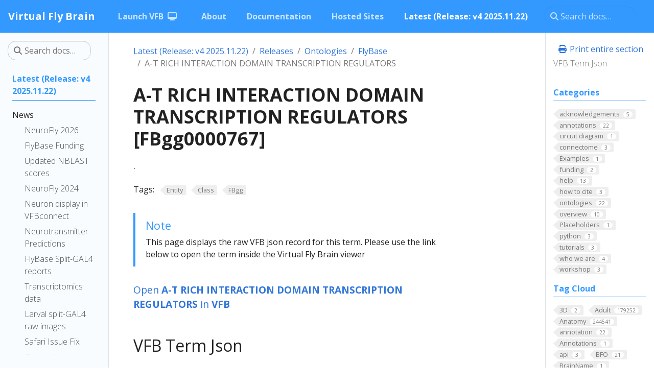

--- FILE ---
content_type: text/html
request_url: https://www.virtualflybrain.org/blog/2022/01/01/a-t-rich-interaction-domain-transcription-regulators-fbgg0000767/
body_size: 43700
content:
<!doctype html>
<html itemscope itemtype="http://schema.org/WebPage" lang="en" class="no-js">
  <head>
    <meta charset="utf-8">
<meta name="viewport" content="width=device-width, initial-scale=1, shrink-to-fit=no">
<meta name="generator" content="Hugo 0.122.0">

<link rel="canonical" href="https://www.virtualflybrain.org/term/a-t-rich-interaction-domain-transcription-regulators-fbgg0000767/">

<meta name="robots" content="index, follow">
<link rel="shortcut icon" href="/favicons/favicon.ico" >

<title>A-T RICH INTERACTION DOMAIN TRANSCRIPTION REGULATORS [FBgg0000767] | Virtual Fly Brain</title>
<meta name="description" content=". 
">
<meta property="og:title" content="A-T RICH INTERACTION DOMAIN TRANSCRIPTION REGULATORS [FBgg0000767]" />
<meta property="og:description" content=". 
" />
<meta property="og:type" content="article" />
<meta property="og:url" content="https://www.virtualflybrain.org/blog/2022/01/01/a-t-rich-interaction-domain-transcription-regulators-fbgg0000767/" /><meta property="og:image" content="https://www.virtualflybrain.org/2022-10-15" /><meta property="article:section" content="blog" />
<meta property="article:published_time" content="2022-01-01T00:00:00+00:00" />
<meta property="article:modified_time" content="2022-01-01T00:00:00+00:00" />


<meta itemprop="name" content="A-T RICH INTERACTION DOMAIN TRANSCRIPTION REGULATORS [FBgg0000767]">
<meta itemprop="description" content=". 
"><meta itemprop="datePublished" content="2022-01-01T00:00:00+00:00" />
<meta itemprop="dateModified" content="2022-01-01T00:00:00+00:00" />
<meta itemprop="wordCount" content="174"><meta itemprop="image" content="https://www.virtualflybrain.org/2022-10-15" />
<meta itemprop="keywords" content="Entity,Class,FBgg," /><meta name="twitter:card" content="summary_large_image" />
<meta name="twitter:image" content="https://www.virtualflybrain.org/2022-10-15" /><meta name="twitter:title" content="A-T RICH INTERACTION DOMAIN TRANSCRIPTION REGULATORS [FBgg0000767]"/>
<meta name="twitter:description" content=". 
"/>




<link rel="preload" href="/scss/main.min.009f459179691c727cae37a17fec668992b995a046c650a0a0262d873550b00a.css" as="style">
<link href="/scss/main.min.009f459179691c727cae37a17fec668992b995a046c650a0a0262d873550b00a.css" rel="stylesheet" integrity="">

<script
  src="https://code.jquery.com/jquery-3.6.0.min.js"
  integrity="sha384-vtXRMe3mGCbOeY7l30aIg8H9p3GdeSe4IFlP6G8JMa7o7lXvnz3GFKzPxzJdPfGK"
  crossorigin="anonymous"></script>
<link rel="stylesheet" 
      href="https://cdnjs.cloudflare.com/ajax/libs/font-awesome/6.6.0/css/all.min.css" 
      integrity="sha512-Kc323vGBEqzTmouAECnVceyQqyqdsSiqLQISBL29aUW4U/M7pSPA/gEUZQqv1cwx4OnYxTxve5UMg5GT6L4JJg==" 
      crossorigin="anonymous" 
      referrerpolicy="no-referrer" />


<script async src="https://www.googletagmanager.com/gtag/js?id=G-K7DDZVVXM7"></script>
<script>
var dnt = (navigator.doNotTrack || window.doNotTrack || navigator.msDoNotTrack);
var doNotTrack = (dnt == "1" || dnt == "yes");
if (!doNotTrack) {
	window.dataLayer = window.dataLayer || [];
	function gtag(){dataLayer.push(arguments);}
	gtag('js', new Date());
	gtag('config', 'G-K7DDZVVXM7', { 'anonymize_ip': false });
}
</script>

  </head>
  <body class="td-page">
    <header>
      <nav class="js-navbar-scroll navbar navbar-expand navbar-dark flex-column flex-md-row td-navbar">
  <a class="navbar-brand" href="/"><span class="navbar-brand__logo navbar-logo"></span><span class="navbar-brand__name">Virtual Fly Brain</span></a>
  <div class="td-navbar-nav-scroll ml-md-auto" id="main_navbar">
    <ul class="navbar-nav mt-2 mt-lg-0">
      <li class="nav-item mr-4 mb-2 mb-lg-0">
        <a class="nav-link" href="https://v2.virtualflybrain.org/org.geppetto.frontend/geppetto" target="_blank"><span>Launch VFB</span><i class="fas fa-desktop ml-2 "></i></a>
      </li>
      <li class="nav-item mr-4 mb-2 mb-lg-0">
        <a class="nav-link" href="/about/"><span>About</span></a>
      </li>
      <li class="nav-item mr-4 mb-2 mb-lg-0">
        <a class="nav-link" href="/docs/"><span>Documentation</span></a>
      </li>
      <li class="nav-item mr-4 mb-2 mb-lg-0">
        <a class="nav-link" href="/about/hosted/"><span>Hosted Sites</span></a>
      </li>
      <li class="nav-item mr-4 mb-2 mb-lg-0">
        <a class="nav-link active" href="/blog/"><span class="active">Latest (Release: v4 2025.11.22)</span></a>
      </li>
      </ul>
  </div>
  <div class="navbar-nav d-none d-lg-block">
    <div class="td-search">
  <div class="td-search__icon"></div>
  <input type="search" class="td-search__input form-control td-search-input" placeholder="Search docs…" aria-label="Search docs…" autocomplete="off">
</div>

  </div>
</nav>
    </header>
    <div class="container-fluid td-outer">
      <div class="td-main">
        <div class="row flex-xl-nowrap">
          <aside class="col-12 col-md-3 col-xl-2 td-sidebar d-print-none">
            
  <script>
    $(function() {
    $("#td-section-nav a").removeClass("active");
    $("#td-section-nav #m-blog20220101a-t-rich-interaction-domain-transcription-regulators-fbgg0000767").addClass("active"); 
    $("#td-section-nav #m-blog20220101a-t-rich-interaction-domain-transcription-regulators-fbgg0000767-li span").addClass("td-sidebar-nav-active-item"); 
    $("#td-section-nav #m-blog20220101a-t-rich-interaction-domain-transcription-regulators-fbgg0000767").parents("li").addClass("active-path"); 
    $("#td-section-nav li.active-path").addClass("show"); 
    $("#td-section-nav li.active-path").children("input").prop('checked', true);
    $("#td-section-nav #m-blog20220101a-t-rich-interaction-domain-transcription-regulators-fbgg0000767-li").siblings("li").addClass("show");  
    $("#td-section-nav #m-blog20220101a-t-rich-interaction-domain-transcription-regulators-fbgg0000767-li").children("ul").children("li").addClass("show");  
    $("#td-sidebar-menu").toggleClass("d-none"); 
    });
  </script>
  
<div id="td-sidebar-menu" class="td-sidebar__inner d-none">
  <form class="td-sidebar__search d-flex align-items-center">
    <div class="td-search">
  <div class="td-search__icon"></div>
  <input type="search" class="td-search__input form-control td-search-input" placeholder="Search docs…" aria-label="Search docs…" autocomplete="off">
</div>

    <button class="btn btn-link td-sidebar__toggle d-md-none p-0 ml-3 fas fa-bars" type="button" data-toggle="collapse" data-target="#td-section-nav" aria-controls="td-section-nav" aria-expanded="false" aria-label="Toggle section navigation">
    </button>
  </form>
  <nav class="collapse td-sidebar-nav" id="td-section-nav">
    <ul class="td-sidebar-nav__section pr-md-3 ul-0">
      <li class="td-sidebar-nav__section-title td-sidebar-nav__section with-child" id="m-blog-li">
  <a href="/blog/" title="VFB Latest" class="align-left pl-0 td-sidebar-link td-sidebar-link__section tree-root" id="m-blog"><span class="">Latest (Release: v4 2025.11.22)</span></a>
  <ul class="ul-1">
    <li class="td-sidebar-nav__section-title td-sidebar-nav__section with-child" id="m-blognews-li">
  <a href="/blog/news/" title="News about Virtual Fly Brain (VFB)" class="align-left pl-0 td-sidebar-link td-sidebar-link__section" id="m-blognews"><span class="">News</span></a>
  <ul class="ul-2 foldable">
    <li class="td-sidebar-nav__section-title td-sidebar-nav__section without-child" id="m-blog20251217neurofly-2026-21st-biennial-european-drosophila-neurobiology-conference-li">
  <a href="/blog/2025/12/17/neurofly-2026-21st-biennial-european-drosophila-neurobiology-conference/" title="NeuroFly 2026: 21st Biennial European Drosophila Neurobiology Conference" class="align-left pl-0 td-sidebar-link td-sidebar-link__page" id="m-blog20251217neurofly-2026-21st-biennial-european-drosophila-neurobiology-conference"><span class="">NeuroFly 2026</span></a>
</li><li class="td-sidebar-nav__section-title td-sidebar-nav__section without-child" id="m-blog20250611flybase-emergency-funding-li">
  <a href="/blog/2025/06/11/flybase-emergency-funding/" title="FlyBase Emergency Funding" class="align-left pl-0 td-sidebar-link td-sidebar-link__page" id="m-blog20250611flybase-emergency-funding"><span class="">FlyBase Funding</span></a>
</li><li class="td-sidebar-nav__section-title td-sidebar-nav__section without-child" id="m-blog20250529new-precomputed-neuron-and-expression-pattern-similarity-scores-on-vfb-li">
  <a href="/blog/2025/05/29/new-precomputed-neuron-and-expression-pattern-similarity-scores-on-vfb/" title="New Precomputed Neuron and Expression Pattern Similarity Scores on VFB" class="align-left pl-0 td-sidebar-link td-sidebar-link__page" id="m-blog20250529new-precomputed-neuron-and-expression-pattern-similarity-scores-on-vfb"><span class="">Updated NBLAST scores</span></a>
</li><li class="td-sidebar-nav__section-title td-sidebar-nav__section without-child" id="m-blog20240825vfb-workshop-bridging-connectomics-and-transcriptomics-at-neurofly-2024-li">
  <a href="/blog/2024/08/25/vfb-workshop-bridging-connectomics-and-transcriptomics-at-neurofly-2024/" title="VFB workshop: &#39;Bridging connectomics and transcriptomics&#39; at NeuroFly 2024" class="align-left pl-0 td-sidebar-link td-sidebar-link__page" id="m-blog20240825vfb-workshop-bridging-connectomics-and-transcriptomics-at-neurofly-2024"><span class="">NeuroFly 2024</span></a>
</li><li class="td-sidebar-nav__section-title td-sidebar-nav__section without-child" id="m-blog20240825guide-to-working-with-images-from-virtual-fly-brain-vfb-using-the-vfbconnect-library-li">
  <a href="/blog/2024/08/25/guide-to-working-with-images-from-virtual-fly-brain-vfb-using-the-vfbconnect-library/" title="Guide to Working with Images from Virtual Fly Brain (VFB) Using the VFBConnect Library" class="align-left pl-0 td-sidebar-link td-sidebar-link__page" id="m-blog20240825guide-to-working-with-images-from-virtual-fly-brain-vfb-using-the-vfbconnect-library"><span class="">Neuron display in VFBconnect</span></a>
</li><li class="td-sidebar-nav__section-title td-sidebar-nav__section without-child" id="m-blog20240729predicted-neurotransmitters-for-em-data-now-available-on-vfb-li">
  <a href="/blog/2024/07/29/predicted-neurotransmitters-for-em-data-now-available-on-vfb/" title="Predicted neurotransmitters for EM data now available on VFB" class="align-left pl-0 td-sidebar-link td-sidebar-link__page" id="m-blog20240729predicted-neurotransmitters-for-em-data-now-available-on-vfb"><span class="">Neurotransmitter Predictions</span></a>
</li><li class="td-sidebar-nav__section-title td-sidebar-nav__section without-child" id="m-blog20240430new-split-gal4-report-pages-on-flybase-li">
  <a href="/blog/2024/04/30/new-split-gal4-report-pages-on-flybase/" title="New Split-GAL4 report pages on FlyBase" class="align-left pl-0 td-sidebar-link td-sidebar-link__page" id="m-blog20240430new-split-gal4-report-pages-on-flybase"><span class="">FlyBase Split-GAL4 reports</span></a>
</li><li class="td-sidebar-nav__section-title td-sidebar-nav__section without-child" id="m-blog20240410transcriptomics-data-available-for-cell-types-on-vfb-li">
  <a href="/blog/2024/04/10/transcriptomics-data-available-for-cell-types-on-vfb/" title="Transcriptomics data available for cell types on VFB" class="align-left pl-0 td-sidebar-link td-sidebar-link__page" id="m-blog20240410transcriptomics-data-available-for-cell-types-on-vfb"><span class="">Transcriptomics data</span></a>
</li><li class="td-sidebar-nav__section-title td-sidebar-nav__section without-child" id="m-blog20240319larval-split-gal4-line-raw-images-release-li">
  <a href="/blog/2024/03/19/larval-split-gal4-line-raw-images-release/" title="Larval split-GAL4 line raw images release" class="align-left pl-0 td-sidebar-link td-sidebar-link__page" id="m-blog20240319larval-split-gal4-line-raw-images-release"><span class="">Larval split-GAL4 raw images</span></a>
</li><li class="td-sidebar-nav__section-title td-sidebar-nav__section without-child" id="m-blog20220311fix-for-problems-with-current-safari-release-li">
  <a href="/blog/2022/03/11/fix-for-problems-with-current-safari-release/" title="Fix for problems with current Safari release" class="align-left pl-0 td-sidebar-link td-sidebar-link__page" id="m-blog20220311fix-for-problems-with-current-safari-release"><span class="">Safari Issue Fix</span></a>
</li><li class="td-sidebar-nav__section-title td-sidebar-nav__section without-child" id="m-blog20211218google-search-results-issue-li">
  <a href="/blog/2021/12/18/google-search-results-issue/" title="Google search results issue" class="align-left pl-0 td-sidebar-link td-sidebar-link__page" id="m-blog20211218google-search-results-issue"><span class="">Google Issue</span></a>
</li>
  </ul>
</li><li class="td-sidebar-nav__section-title td-sidebar-nav__section with-child" id="m-blogreleases-li">
  <a href="/blog/releases/" title="Release Information" class="align-left pl-0 td-sidebar-link td-sidebar-link__section" id="m-blogreleases"><span class="">Releases</span></a>
  <ul class="ul-2 foldable">
    <li class="td-sidebar-nav__section-title td-sidebar-nav__section without-child" id="m-blog20220101vfb-content-report-li">
  <a href="/blog/2022/01/01/vfb-content-report/" title="VFB Content Report" class="align-left pl-0 td-sidebar-link td-sidebar-link__page" id="m-blog20220101vfb-content-report"><span class="">Content Report</span></a>
</li><li class="td-sidebar-nav__section-title td-sidebar-nav__section without-child" id="m-blog10101vfb-geppetto-releases-li">
  <a href="/blog/1/01/01/vfb-geppetto-releases/" class="align-left pl-0 td-sidebar-link td-sidebar-link__page" id="m-blog10101vfb-geppetto-releases"><span class="">VFB Geppetto Releases</span></a>
</li><li class="td-sidebar-nav__section-title td-sidebar-nav__section without-child" id="m-blogreleasescatmaid-li">
  <a href="/blog/releases/catmaid/" class="align-left pl-0 td-sidebar-link td-sidebar-link__section" id="m-blogreleasescatmaid"><span class="">Catmaid</span></a>
</li><li class="td-sidebar-nav__section-title td-sidebar-nav__section without-child" id="m-blog10101janelia-flylight-li">
  <a href="/blog/1/01/01/janelia-flylight/" title="Janelia FlyLight" class="align-left pl-0 td-sidebar-link td-sidebar-link__page" id="m-blog10101janelia-flylight"><span class="">FlyLight</span></a>
</li><li class="td-sidebar-nav__section-title td-sidebar-nav__section without-child" id="m-blogreleasesgeppetto-li">
  <a href="/blog/releases/geppetto/" class="align-left pl-0 td-sidebar-link td-sidebar-link__section" id="m-blogreleasesgeppetto"><span class="">Geppetto</span></a>
</li><li class="td-sidebar-nav__section-title td-sidebar-nav__section with-child" id="m-blogreleasesdatasets-li">
  <a href="/blog/releases/datasets/" title="Datasets available on VFB" class="align-left pl-0 td-sidebar-link td-sidebar-link__section" id="m-blogreleasesdatasets"><span class="">Datasets</span></a>
  <ul class="ul-3 foldable">
    <li class="td-sidebar-nav__section-title td-sidebar-nav__section without-child" id="m-blog20220101adult-brain-fru-clones-cachero2010-cachero2010-li">
  <a href="/blog/2022/01/01/adult-brain-fru-clones-cachero2010-cachero2010/" title="Adult Brain fru clones (Cachero2010) [Cachero2010]" class="align-left pl-0 td-sidebar-link td-sidebar-link__page" id="m-blog20220101adult-brain-fru-clones-cachero2010-cachero2010"><span class="">Adult Brain fru clones (Cachero2010)</span></a>
</li><li class="td-sidebar-nav__section-title td-sidebar-nav__section without-child" id="m-blog20220101adult-vnc-neuropils-court2020-court2020-li">
  <a href="/blog/2022/01/01/adult-vnc-neuropils-court2020-court2020/" title="Adult VNC neuropils (Court2020) [Court2020]" class="align-left pl-0 td-sidebar-link td-sidebar-link__page" id="m-blog20220101adult-vnc-neuropils-court2020-court2020"><span class="">Adult VNC neuropils (Court2020)</span></a>
</li><li class="td-sidebar-nav__section-title td-sidebar-nav__section without-child" id="m-blog20220101adult-vns-neuropils-court2017-court2017-li">
  <a href="/blog/2022/01/01/adult-vns-neuropils-court2017-court2017/" title="Adult VNS neuropils (Court2017) [Court2017]" class="align-left pl-0 td-sidebar-link td-sidebar-link__page" id="m-blog20220101adult-vns-neuropils-court2017-court2017"><span class="">Adult VNS neuropils (Court2017)</span></a>
</li><li class="td-sidebar-nav__section-title td-sidebar-nav__section without-child" id="m-blog20220101ammc-local-and-projection-neurons-matsuo2016-matsuo2016-li">
  <a href="/blog/2022/01/01/ammc-local-and-projection-neurons-matsuo2016-matsuo2016/" title="AMMC local and projection neurons (Matsuo2016) [Matsuo2016]" class="align-left pl-0 td-sidebar-link td-sidebar-link__page" id="m-blog20220101ammc-local-and-projection-neurons-matsuo2016-matsuo2016"><span class="">AMMC local and projection neurons (Matsuo2016)</span></a>
</li><li class="td-sidebar-nav__section-title td-sidebar-nav__section without-child" id="m-blog20220101biomechanical-origins-of-proprioceptive-maps-in-the-drosophila-leg-mamiya2022-li">
  <a href="/blog/2022/01/01/biomechanical-origins-of-proprioceptive-maps-in-the-drosophila-leg-mamiya2022/" title="Biomechanical origins of proprioceptive maps in the Drosophila leg [Mamiya2022]" class="align-left pl-0 td-sidebar-link td-sidebar-link__page" id="m-blog20220101biomechanical-origins-of-proprioceptive-maps-in-the-drosophila-leg-mamiya2022"><span class="">Biomechanical origins of proprioceptive maps in the Drosophila leg</span></a>
</li><li class="td-sidebar-nav__section-title td-sidebar-nav__section without-child" id="m-blog20220101brainname-neuropils-and-tracts-ito-half-brain-brainname_ito_half_brain-li">
  <a href="/blog/2022/01/01/brainname-neuropils-and-tracts-ito-half-brain-brainname_ito_half_brain/" title="BrainName neuropils and tracts - Ito half-brain [BrainName_Ito_half_brain]" class="align-left pl-0 td-sidebar-link td-sidebar-link__page" id="m-blog20220101brainname-neuropils-and-tracts-ito-half-brain-brainname_ito_half_brain"><span class="">BrainName neuropils and tracts - Ito half-brain</span></a>
</li><li class="td-sidebar-nav__section-title td-sidebar-nav__section without-child" id="m-blog20220101brainname-neuropils-on-adult-brain-jfrc2-jenett-shinomya-jenettshinomya_brainname-li">
  <a href="/blog/2022/01/01/brainname-neuropils-on-adult-brain-jfrc2-jenett-shinomya-jenettshinomya_brainname/" title="BrainName neuropils on adult brain JFRC2 (Jenett, Shinomya) [JenettShinomya_BrainName]" class="align-left pl-0 td-sidebar-link td-sidebar-link__page" id="m-blog20220101brainname-neuropils-on-adult-brain-jfrc2-jenett-shinomya-jenettshinomya_brainname"><span class="">BrainName neuropils on adult brain JFRC2 (Jenett, Shinomya)</span></a>
</li><li class="td-sidebar-nav__section-title td-sidebar-nav__section without-child" id="m-blog20220101braintrap-lines-knowles-barley2010-knowles_barley2010-li">
  <a href="/blog/2022/01/01/braintrap-lines-knowles-barley2010-knowles_barley2010/" title="BrainTrap lines (Knowles-Barley2010) [Knowles_Barley2010]" class="align-left pl-0 td-sidebar-link td-sidebar-link__page" id="m-blog20220101braintrap-lines-knowles-barley2010-knowles_barley2010"><span class="">BrainTrap lines (Knowles-Barley2010)</span></a>
</li><li class="td-sidebar-nav__section-title td-sidebar-nav__section without-child" id="m-blog20220101central-brain-neurons-by-lineage-lee2020-lee2020-li">
  <a href="/blog/2022/01/01/central-brain-neurons-by-lineage-lee2020-lee2020/" title="central brain neurons by lineage, Lee2020 [Lee2020]" class="align-left pl-0 td-sidebar-link td-sidebar-link__page" id="m-blog20220101central-brain-neurons-by-lineage-lee2020-lee2020"><span class="">central brain neurons by lineage, Lee2020</span></a>
</li><li class="td-sidebar-nav__section-title td-sidebar-nav__section without-child" id="m-blog20220101central-brain-neurons-by-lineage-lee2020-lee_lineage2020-li">
  <a href="/blog/2022/01/01/central-brain-neurons-by-lineage-lee2020-lee_lineage2020/" title="central brain neurons by lineage, Lee2020 [Lee_Lineage2020]" class="align-left pl-0 td-sidebar-link td-sidebar-link__page" id="m-blog20220101central-brain-neurons-by-lineage-lee2020-lee_lineage2020"><span class="">central brain neurons by lineage, Lee2020</span></a>
</li><li class="td-sidebar-nav__section-title td-sidebar-nav__section without-child" id="m-blog20220101comparative-connectomics-reveals-how-partner-identity-location-and-activity-specify-synaptic-connectivity-in-drosophila-valdes-aleman-et-al-2021-valdes_aleman2021-li">
  <a href="/blog/2022/01/01/comparative-connectomics-reveals-how-partner-identity-location-and-activity-specify-synaptic-connectivity-in-drosophila-valdes-aleman-et-al.-2021-valdes_aleman2021/" title="Comparative Connectomics Reveals How Partner Identity, Location, and Activity Specify Synaptic Connectivity in Drosophila (Valdes-Aleman et al. 2021) [Valdes_Aleman2021]" class="align-left pl-0 td-sidebar-link td-sidebar-link__page" id="m-blog20220101comparative-connectomics-reveals-how-partner-identity-location-and-activity-specify-synaptic-connectivity-in-drosophila-valdes-aleman-et-al-2021-valdes_aleman2021"><span class="">Comparative Connectomics Reveals How Partner Identity, Location, and Activity Specify Synaptic Connectivity in Drosophila (Valdes-Aleman et al. 2021)</span></a>
</li><li class="td-sidebar-nav__section-title td-sidebar-nav__section without-child" id="m-blog20220101dickson-lab-vt-line-collection-vdrc-images-dickson_vt-li">
  <a href="/blog/2022/01/01/dickson-lab-vt-line-collection-vdrc-images-dickson_vt/" title="Dickson lab VT line collection - VDRC images [Dickson_VT]" class="align-left pl-0 td-sidebar-link td-sidebar-link__page" id="m-blog20220101dickson-lab-vt-line-collection-vdrc-images-dickson_vt"><span class="">Dickson lab VT line collection - VDRC images</span></a>
</li><li class="td-sidebar-nav__section-title td-sidebar-nav__section without-child" id="m-blog20220101dickson-lab-vt-lines-flylightjanelia-images-2017-dickson2017-li">
  <a href="/blog/2022/01/01/dickson-lab-vt-lines-flylight/janelia-images-2017-dickson2017/" title="Dickson lab VT lines - FlyLight/Janelia images (2017) [Dickson2017]" class="align-left pl-0 td-sidebar-link td-sidebar-link__page" id="m-blog20220101dickson-lab-vt-lines-flylightjanelia-images-2017-dickson2017"><span class="">Dickson lab VT lines - FlyLight/Janelia images (2017)</span></a>
</li><li class="td-sidebar-nav__section-title td-sidebar-nav__section without-child" id="m-blog20220101em-fafb-baltruschat-et-al-2021-baltruschat2021-li">
  <a href="/blog/2022/01/01/em-fafb-baltruschat-et-al-2021-baltruschat2021/" title="EM FAFB Baltruschat et al 2021 [Baltruschat2021]" class="align-left pl-0 td-sidebar-link td-sidebar-link__page" id="m-blog20220101em-fafb-baltruschat-et-al-2021-baltruschat2021"><span class="">EM FAFB Baltruschat et al 2021</span></a>
</li><li class="td-sidebar-nav__section-title td-sidebar-nav__section without-child" id="m-blog20220101em-fafb-bates-and-schlegel-et-al-2020-batesschlegel2020-li">
  <a href="/blog/2022/01/01/em-fafb-bates-and-schlegel-et-al-2020-batesschlegel2020/" title="EM FAFB Bates and Schlegel et al 2020 [BatesSchlegel2020]" class="align-left pl-0 td-sidebar-link td-sidebar-link__page" id="m-blog20220101em-fafb-bates-and-schlegel-et-al-2020-batesschlegel2020"><span class="">EM FAFB Bates and Schlegel et al 2020</span></a>
</li><li class="td-sidebar-nav__section-title td-sidebar-nav__section without-child" id="m-blog20220101em-fafb-coates-et-al-2020-coates2020-li">
  <a href="/blog/2022/01/01/em-fafb-coates-et-al-2020-coates2020/" title="EM FAFB Coates et al 2020 [Coates2020]" class="align-left pl-0 td-sidebar-link td-sidebar-link__page" id="m-blog20220101em-fafb-coates-et-al-2020-coates2020"><span class="">EM FAFB Coates et al 2020</span></a>
</li><li class="td-sidebar-nav__section-title td-sidebar-nav__section without-child" id="m-blog20220101em-fafb-dolan-and-belliart-guerin-et-al-2018-dolan2018-li">
  <a href="/blog/2022/01/01/em-fafb-dolan-and-belliart-guerin-et-al.-2018-dolan2018/" title="EM FAFB Dolan and Belliart-Guerin et al. 2018 [Dolan2018]" class="align-left pl-0 td-sidebar-link td-sidebar-link__page" id="m-blog20220101em-fafb-dolan-and-belliart-guerin-et-al-2018-dolan2018"><span class="">EM FAFB Dolan and Belliart-Guerin et al. 2018</span></a>
</li><li class="td-sidebar-nav__section-title td-sidebar-nav__section without-child" id="m-blog20220101em-fafb-dolan-et-al-2019-fafbdolan2019-li">
  <a href="/blog/2022/01/01/em-fafb-dolan-et-al.-2019-fafbdolan2019/" title="EM FAFB Dolan et al. 2019 [FafbDolan2019]" class="align-left pl-0 td-sidebar-link td-sidebar-link__page" id="m-blog20220101em-fafb-dolan-et-al-2019-fafbdolan2019"><span class="">EM FAFB Dolan et al. 2019</span></a>
</li><li class="td-sidebar-nav__section-title td-sidebar-nav__section without-child" id="m-blog20220101em-fafb-engert-et-al-2022-engert2022-li">
  <a href="/blog/2022/01/01/em-fafb-engert-et-al.-2022-engert2022/" title="EM FAFB Engert et al. 2022 [Engert2022]" class="align-left pl-0 td-sidebar-link td-sidebar-link__page" id="m-blog20220101em-fafb-engert-et-al-2022-engert2022"><span class="">EM FAFB Engert et al. 2022</span></a>
</li><li class="td-sidebar-nav__section-title td-sidebar-nav__section without-child" id="m-blog20220101em-fafb-felsenberg-et-al-2018-felsenberg2018-li">
  <a href="/blog/2022/01/01/em-fafb-felsenberg-et-al.-2018-felsenberg2018/" title="EM FAFB Felsenberg et al. 2018 [Felsenberg2018]" class="align-left pl-0 td-sidebar-link td-sidebar-link__page" id="m-blog20220101em-fafb-felsenberg-et-al-2018-felsenberg2018"><span class="">EM FAFB Felsenberg et al. 2018</span></a>
</li><li class="td-sidebar-nav__section-title td-sidebar-nav__section without-child" id="m-blog20220101em-fafb-gorko-et-al-2024-gorko2024-li">
  <a href="/blog/2022/01/01/em-fafb-gorko-et-al-2024-gorko2024/" title="EM FAFB Gorko et al 2024 [Gorko2024]" class="align-left pl-0 td-sidebar-link td-sidebar-link__page" id="m-blog20220101em-fafb-gorko-et-al-2024-gorko2024"><span class="">EM FAFB Gorko et al 2024</span></a>
</li><li class="td-sidebar-nav__section-title td-sidebar-nav__section without-child" id="m-blog20220101em-fafb-hampel-and-eichler-et-al-2020-hampeleichler2020-li">
  <a href="/blog/2022/01/01/em-fafb-hampel-and-eichler-et-al-2020-hampeleichler2020/" title="EM FAFB Hampel and Eichler et al 2020 [HampelEichler2020]" class="align-left pl-0 td-sidebar-link td-sidebar-link__page" id="m-blog20220101em-fafb-hampel-and-eichler-et-al-2020-hampeleichler2020"><span class="">EM FAFB Hampel and Eichler et al 2020</span></a>
</li><li class="td-sidebar-nav__section-title td-sidebar-nav__section without-child" id="m-blog20220101em-fafb-kim-et-al-2020-kim2020-li">
  <a href="/blog/2022/01/01/em-fafb-kim-et-al-2020-kim2020/" title="EM FAFB Kim et al 2020 [Kim2020]" class="align-left pl-0 td-sidebar-link td-sidebar-link__page" id="m-blog20220101em-fafb-kim-et-al-2020-kim2020"><span class="">EM FAFB Kim et al 2020</span></a>
</li><li class="td-sidebar-nav__section-title td-sidebar-nav__section without-child" id="m-blog20220101em-fafb-kind-et-al-2021-kind2021-li">
  <a href="/blog/2022/01/01/em-fafb-kind-et-al.-2021-kind2021/" title="EM FAFB Kind et al. 2021 [Kind2021]" class="align-left pl-0 td-sidebar-link td-sidebar-link__page" id="m-blog20220101em-fafb-kind-et-al-2021-kind2021"><span class="">EM FAFB Kind et al. 2021</span></a>
</li><li class="td-sidebar-nav__section-title td-sidebar-nav__section without-child" id="m-blog20220101em-fafb-marin-et-al-2020-marin2020-li">
  <a href="/blog/2022/01/01/em-fafb-marin-et-al-2020-marin2020/" title="EM FAFB Marin et al 2020 [Marin2020]" class="align-left pl-0 td-sidebar-link td-sidebar-link__page" id="m-blog20220101em-fafb-marin-et-al-2020-marin2020"><span class="">EM FAFB Marin et al 2020</span></a>
</li><li class="td-sidebar-nav__section-title td-sidebar-nav__section without-child" id="m-blog20220101em-fafb-morimoto-et-al-2020-morimoto2020-li">
  <a href="/blog/2022/01/01/em-fafb-morimoto-et-al-2020-morimoto2020/" title="EM FAFB Morimoto et al 2020 [Morimoto2020]" class="align-left pl-0 td-sidebar-link td-sidebar-link__page" id="m-blog20220101em-fafb-morimoto-et-al-2020-morimoto2020"><span class="">EM FAFB Morimoto et al 2020</span></a>
</li><li class="td-sidebar-nav__section-title td-sidebar-nav__section without-child" id="m-blog20220101em-fafb-otto-et-al-2020-otto2020-li">
  <a href="/blog/2022/01/01/em-fafb-otto-et-al-2020-otto2020/" title="EM FAFB Otto et al 2020 [Otto2020]" class="align-left pl-0 td-sidebar-link td-sidebar-link__page" id="m-blog20220101em-fafb-otto-et-al-2020-otto2020"><span class="">EM FAFB Otto et al 2020</span></a>
</li><li class="td-sidebar-nav__section-title td-sidebar-nav__section without-child" id="m-blog20220101em-fafb-sayin-et-al-2019-sayin2019-li">
  <a href="/blog/2022/01/01/em-fafb-sayin-et-al-2019-sayin2019/" title="EM FAFB Sayin et al 2019 [Sayin2019]" class="align-left pl-0 td-sidebar-link td-sidebar-link__page" id="m-blog20220101em-fafb-sayin-et-al-2019-sayin2019"><span class="">EM FAFB Sayin et al 2019</span></a>
</li><li class="td-sidebar-nav__section-title td-sidebar-nav__section without-child" id="m-blog20220101em-fafb-shiu-et-al-2022-shiu2022-li">
  <a href="/blog/2022/01/01/em-fafb-shiu-et-al.-2022-shiu2022/" title="EM FAFB Shiu et al. 2022 [Shiu2022]" class="align-left pl-0 td-sidebar-link td-sidebar-link__page" id="m-blog20220101em-fafb-shiu-et-al-2022-shiu2022"><span class="">EM FAFB Shiu et al. 2022</span></a>
</li><li class="td-sidebar-nav__section-title td-sidebar-nav__section without-child" id="m-blog20220101em-fafb-taisz-and-galili-et-al-2022-taiszgalili2022-li">
  <a href="/blog/2022/01/01/em-fafb-taisz-and-galili-et-al.-2022-taiszgalili2022/" title="EM FAFB Taisz and Galili et al., 2022 [TaiszGalili2022]" class="align-left pl-0 td-sidebar-link td-sidebar-link__page" id="m-blog20220101em-fafb-taisz-and-galili-et-al-2022-taiszgalili2022"><span class="">EM FAFB Taisz and Galili et al., 2022</span></a>
</li><li class="td-sidebar-nav__section-title td-sidebar-nav__section without-child" id="m-blog20220101em-fafb-turner-evans-et-al-2020-turner_evans2020-li">
  <a href="/blog/2022/01/01/em-fafb-turner-evans-et-al-2020-turner_evans2020/" title="EM FAFB Turner-Evans et al 2020 [Turner_Evans2020]" class="align-left pl-0 td-sidebar-link td-sidebar-link__page" id="m-blog20220101em-fafb-turner-evans-et-al-2020-turner_evans2020"><span class="">EM FAFB Turner-Evans et al 2020</span></a>
</li><li class="td-sidebar-nav__section-title td-sidebar-nav__section without-child" id="m-blog20220101em-fafb-wang-et-al-2020a-wang2020a-li">
  <a href="/blog/2022/01/01/em-fafb-wang-et-al-2020a-wang2020a/" title="EM FAFB Wang et al 2020a [Wang2020a]" class="align-left pl-0 td-sidebar-link td-sidebar-link__page" id="m-blog20220101em-fafb-wang-et-al-2020a-wang2020a"><span class="">EM FAFB Wang et al 2020a</span></a>
</li><li class="td-sidebar-nav__section-title td-sidebar-nav__section without-child" id="m-blog20220101em-fafb-wang-et-al-2020b-wang2020b-li">
  <a href="/blog/2022/01/01/em-fafb-wang-et-al-2020b-wang2020b/" title="EM FAFB Wang et al 2020b [Wang2020b]" class="align-left pl-0 td-sidebar-link td-sidebar-link__page" id="m-blog20220101em-fafb-wang-et-al-2020b-wang2020b"><span class="">EM FAFB Wang et al 2020b</span></a>
</li><li class="td-sidebar-nav__section-title td-sidebar-nav__section without-child" id="m-blog20220101em-fafb-wang-et-al-2020c-wang2020c-li">
  <a href="/blog/2022/01/01/em-fafb-wang-et-al-2020c-wang2020c/" title="EM FAFB Wang et al 2020c [Wang2020c]" class="align-left pl-0 td-sidebar-link td-sidebar-link__page" id="m-blog20220101em-fafb-wang-et-al-2020c-wang2020c"><span class="">EM FAFB Wang et al 2020c</span></a>
</li><li class="td-sidebar-nav__section-title td-sidebar-nav__section without-child" id="m-blog20220101em-fafb-zhao-et-al-2023-zhao2023-li">
  <a href="/blog/2022/01/01/em-fafb-zhao-et-al.-2023-zhao2023/" title="EM FAFB Zhao et al., 2023 [Zhao2023]" class="align-left pl-0 td-sidebar-link td-sidebar-link__page" id="m-blog20220101em-fafb-zhao-et-al-2023-zhao2023"><span class="">EM FAFB Zhao et al., 2023</span></a>
</li><li class="td-sidebar-nav__section-title td-sidebar-nav__section without-child" id="m-blog20220101em-fafb-zheng-et-al-2018-zheng2018-li">
  <a href="/blog/2022/01/01/em-fafb-zheng-et-al-2018-zheng2018/" title="EM FAFB Zheng et al 2018 [Zheng2018]" class="align-left pl-0 td-sidebar-link td-sidebar-link__page" id="m-blog20220101em-fafb-zheng-et-al-2018-zheng2018"><span class="">EM FAFB Zheng et al 2018</span></a>
</li><li class="td-sidebar-nav__section-title td-sidebar-nav__section without-child" id="m-blog20220101em-fafb-zheng-et-al-2020-zheng2020-li">
  <a href="/blog/2022/01/01/em-fafb-zheng-et-al-2020-zheng2020/" title="EM FAFB Zheng et al 2020 [Zheng2020]" class="align-left pl-0 td-sidebar-link td-sidebar-link__page" id="m-blog20220101em-fafb-zheng-et-al-2020-zheng2020"><span class="">EM FAFB Zheng et al 2020</span></a>
</li><li class="td-sidebar-nav__section-title td-sidebar-nav__section without-child" id="m-blog20220101em-fanc-maniates-selvin-et-al-2020-maniates_selvin2020-li">
  <a href="/blog/2022/01/01/em-fanc-maniates-selvin-et-al-2020-maniates_selvin2020/" title="EM FANC Maniates-Selvin et al 2020 [Maniates_Selvin2020]" class="align-left pl-0 td-sidebar-link td-sidebar-link__page" id="m-blog20220101em-fanc-maniates-selvin-et-al-2020-maniates_selvin2020"><span class="">EM FANC Maniates-Selvin et al 2020</span></a>
</li><li class="td-sidebar-nav__section-title td-sidebar-nav__section without-child" id="m-blog20220101em-l1-andrade-et-al-2019-andrade2019-li">
  <a href="/blog/2022/01/01/em-l1-andrade-et-al.-2019-andrade2019/" title="EM L1 Andrade et al. 2019 [Andrade2019]" class="align-left pl-0 td-sidebar-link td-sidebar-link__page" id="m-blog20220101em-l1-andrade-et-al-2019-andrade2019"><span class="">EM L1 Andrade et al. 2019</span></a>
</li><li class="td-sidebar-nav__section-title td-sidebar-nav__section without-child" id="m-blog20220101em-l1-barnes-et-al-2022-barnes2022-li">
  <a href="/blog/2022/01/01/em-l1-barnes-et-al.-2022-barnes2022/" title="EM L1 Barnes et al., 2022 [Barnes2022]" class="align-left pl-0 td-sidebar-link td-sidebar-link__page" id="m-blog20220101em-l1-barnes-et-al-2022-barnes2022"><span class="">EM L1 Barnes et al., 2022</span></a>
</li><li class="td-sidebar-nav__section-title td-sidebar-nav__section without-child" id="m-blog20220101em-l1-carreira-rosario-arzan-zarin-clark-et-al-2018-carreirarosario2018-li">
  <a href="/blog/2022/01/01/em-l1-carreira-rosario-arzan-zarin-clark-et-al.-2018-carreirarosario2018/" title="EM L1 Carreira-Rosario, Arzan Zarin, Clark et al. 2018 [CarreiraRosario2018]" class="align-left pl-0 td-sidebar-link td-sidebar-link__page" id="m-blog20220101em-l1-carreira-rosario-arzan-zarin-clark-et-al-2018-carreirarosario2018"><span class="">EM L1 Carreira-Rosario, Arzan Zarin, Clark et al. 2018</span></a>
</li><li class="td-sidebar-nav__section-title td-sidebar-nav__section without-child" id="m-blog20220101em-l1-eschbach-et-al-2020-eschbach2020-li">
  <a href="/blog/2022/01/01/em-l1-eschbach-et-al-2020-eschbach2020/" title="EM L1 Eschbach et al 2020 [Eschbach2020]" class="align-left pl-0 td-sidebar-link td-sidebar-link__page" id="m-blog20220101em-l1-eschbach-et-al-2020-eschbach2020"><span class="">EM L1 Eschbach et al 2020</span></a>
</li><li class="td-sidebar-nav__section-title td-sidebar-nav__section without-child" id="m-blog20220101em-l1-eschbach-et-al-2020b-eschbach2020b-li">
  <a href="/blog/2022/01/01/em-l1-eschbach-et-al-2020b-eschbach2020b/" title="EM L1 Eschbach et al 2020b [Eschbach2020b]" class="align-left pl-0 td-sidebar-link td-sidebar-link__page" id="m-blog20220101em-l1-eschbach-et-al-2020b-eschbach2020b"><span class="">EM L1 Eschbach et al 2020b</span></a>
</li><li class="td-sidebar-nav__section-title td-sidebar-nav__section without-child" id="m-blog20220101em-l1-imambocus-et-al-2022-imambocus2022-li">
  <a href="/blog/2022/01/01/em-l1-imambocus-et-al.-2022-imambocus2022/" title="EM L1 Imambocus et al., 2022 [Imambocus2022]" class="align-left pl-0 td-sidebar-link td-sidebar-link__page" id="m-blog20220101em-l1-imambocus-et-al-2022-imambocus2022"><span class="">EM L1 Imambocus et al., 2022</span></a>
</li><li class="td-sidebar-nav__section-title td-sidebar-nav__section without-child" id="m-blog20220101em-l1-jovanic-et-al-2019-jovanic2019-li">
  <a href="/blog/2022/01/01/em-l1-jovanic-et-al.-2019-jovanic2019/" title="EM L1 Jovanic et al. 2019 [Jovanic2019]" class="align-left pl-0 td-sidebar-link td-sidebar-link__page" id="m-blog20220101em-l1-jovanic-et-al-2019-jovanic2019"><span class="">EM L1 Jovanic et al. 2019</span></a>
</li><li class="td-sidebar-nav__section-title td-sidebar-nav__section without-child" id="m-blog20220101em-l1-mark-et-al-2019-mark2019-li">
  <a href="/blog/2022/01/01/em-l1-mark-et-al.-2019-mark2019/" title="EM L1 Mark et al. 2019 [Mark2019]" class="align-left pl-0 td-sidebar-link td-sidebar-link__page" id="m-blog20220101em-l1-mark-et-al-2019-mark2019"><span class="">EM L1 Mark et al. 2019</span></a>
</li><li class="td-sidebar-nav__section-title td-sidebar-nav__section without-child" id="m-blog20220101em-l1-miroschnikow-et-al-2018-miroschnikow2018-li">
  <a href="/blog/2022/01/01/em-l1-miroschnikow-et-al.-2018-miroschnikow2018/" title="EM L1 Miroschnikow et al. 2018 [Miroschnikow2018]" class="align-left pl-0 td-sidebar-link td-sidebar-link__page" id="m-blog20220101em-l1-miroschnikow-et-al-2018-miroschnikow2018"><span class="">EM L1 Miroschnikow et al. 2018</span></a>
</li><li class="td-sidebar-nav__section-title td-sidebar-nav__section without-child" id="m-blog20220101em-l1-tastekin-et-al-2018-tastekin2018-li">
  <a href="/blog/2022/01/01/em-l1-tastekin-et-al-2018-tastekin2018/" title="EM L1 Tastekin et al 2018 [Tastekin2018]" class="align-left pl-0 td-sidebar-link td-sidebar-link__page" id="m-blog20220101em-l1-tastekin-et-al-2018-tastekin2018"><span class="">EM L1 Tastekin et al 2018</span></a>
</li><li class="td-sidebar-nav__section-title td-sidebar-nav__section without-child" id="m-blog20220101em-l1-winding-pedigo-et-al-2023-windingpedigo2023-li">
  <a href="/blog/2022/01/01/em-l1-winding-pedigo-et-al.-2023-windingpedigo2023/" title="EM L1 Winding, Pedigo et al., 2023 [WindingPedigo2023]" class="align-left pl-0 td-sidebar-link td-sidebar-link__page" id="m-blog20220101em-l1-winding-pedigo-et-al-2023-windingpedigo2023"><span class="">EM L1 Winding, Pedigo et al., 2023</span></a>
</li><li class="td-sidebar-nav__section-title td-sidebar-nav__section without-child" id="m-blog20220101em-l1-zarin-mark-et-al-2019-zarin2019-li">
  <a href="/blog/2022/01/01/em-l1-zarin-mark-et-al.-2019-zarin2019/" title="EM L1 Zarin, Mark et al. 2019 [Zarin2019]" class="align-left pl-0 td-sidebar-link td-sidebar-link__page" id="m-blog20220101em-l1-zarin-mark-et-al-2019-zarin2019"><span class="">EM L1 Zarin, Mark et al. 2019</span></a>
</li>
  </ul>
</li><li class="td-sidebar-nav__section-title td-sidebar-nav__section with-child" id="m-blogreleasesontologies-li">
  <a href="/blog/releases/ontologies/" class="align-left pl-0 td-sidebar-link td-sidebar-link__section" id="m-blogreleasesontologies"><span class="">Ontologies</span></a>
  <ul class="ul-3 foldable">
    <li class="td-sidebar-nav__section-title td-sidebar-nav__section with-child" id="m-blogreleasesontologiesvfb-li">
  <a href="/blog/releases/ontologies/vfb/" title="Virtual Fly Brain Images (VFB)" class="align-left pl-0 td-sidebar-link td-sidebar-link__section" id="m-blogreleasesontologiesvfb"><span class="">VFB Image Ontology</span></a>
  <ul class="ul-4 foldable">
    <li class="td-sidebar-nav__section-title td-sidebar-nav__section without-child" id="m-blog20220101_broad-d1-l1em7941652-vfb_00100123-li">
  <a href="/blog/2022/01/01/_broad-d1-l1em7941652-vfb_00100123/" title="_broad D1 (L1EM:7941652) [VFB_00100123]" class="align-left pl-0 td-sidebar-link td-sidebar-link__page" id="m-blog20220101_broad-d1-l1em7941652-vfb_00100123"><span class="">_broad D1 (L1EM:7941652)</span></a>
</li><li class="td-sidebar-nav__section-title td-sidebar-nav__section without-child" id="m-blog20220101_broad-d1-l1em8198416-vfb_00100128-li">
  <a href="/blog/2022/01/01/_broad-d1-l1em8198416-vfb_00100128/" title="_broad D1 (L1EM:8198416) [VFB_00100128]" class="align-left pl-0 td-sidebar-link td-sidebar-link__page" id="m-blog20220101_broad-d1-l1em8198416-vfb_00100128"><span class="">_broad D1 (L1EM:8198416)</span></a>
</li><li class="td-sidebar-nav__section-title td-sidebar-nav__section without-child" id="m-blog20220101_ipc-2-l1em10459723-vfb_00100850-li">
  <a href="/blog/2022/01/01/_ipc-2-l1em10459723-vfb_00100850/" title="_IPC 2 (L1EM:10459723) [VFB_00100850]" class="align-left pl-0 td-sidebar-link td-sidebar-link__page" id="m-blog20220101_ipc-2-l1em10459723-vfb_00100850"><span class="">_IPC 2 (L1EM:10459723)</span></a>
</li><li class="td-sidebar-nav__section-title td-sidebar-nav__section without-child" id="m-blog20220101_ipc-2-l1em2852273-vfb_00100733-li">
  <a href="/blog/2022/01/01/_ipc-2-l1em2852273-vfb_00100733/" title="_IPC 2 (L1EM:2852273) [VFB_00100733]" class="align-left pl-0 td-sidebar-link td-sidebar-link__page" id="m-blog20220101_ipc-2-l1em2852273-vfb_00100733"><span class="">_IPC 2 (L1EM:2852273)</span></a>
</li><li class="td-sidebar-nav__section-title td-sidebar-nav__section without-child" id="m-blog20220101_sog-in-l1em14962387-vfb_00101796-li">
  <a href="/blog/2022/01/01/_sog-in-l1em14962387-vfb_00101796/" title="_SOG IN (L1EM:14962387) [VFB_00101796]" class="align-left pl-0 td-sidebar-link td-sidebar-link__page" id="m-blog20220101_sog-in-l1em14962387-vfb_00101796"><span class="">_SOG IN (L1EM:14962387)</span></a>
</li><li class="td-sidebar-nav__section-title td-sidebar-nav__section without-child" id="m-blog20220101_sog-in-l1em19431430-vfb_00102098-li">
  <a href="/blog/2022/01/01/_sog-in-l1em19431430-vfb_00102098/" title="_SOG IN (L1EM:19431430) [VFB_00102098]" class="align-left pl-0 td-sidebar-link td-sidebar-link__page" id="m-blog20220101_sog-in-l1em19431430-vfb_00102098"><span class="">_SOG IN (L1EM:19431430)</span></a>
</li><li class="td-sidebar-nav__section-title td-sidebar-nav__section without-child" id="m-blog20220101_telegoro-1-l1em3764792-vfb_00100623-li">
  <a href="/blog/2022/01/01/_telegoro-1-l1em3764792-vfb_00100623/" title="_telegoro-1 (L1EM:3764792) [VFB_00100623]" class="align-left pl-0 td-sidebar-link td-sidebar-link__page" id="m-blog20220101_telegoro-1-l1em3764792-vfb_00100623"><span class="">_telegoro-1 (L1EM:3764792)</span></a>
</li><li class="td-sidebar-nav__section-title td-sidebar-nav__section without-child" id="m-blog20220101_telegoro-1-l1em5754346-vfb_00100665-li">
  <a href="/blog/2022/01/01/_telegoro-1-l1em5754346-vfb_00100665/" title="_telegoro-1 (L1EM:5754346) [VFB_00100665]" class="align-left pl-0 td-sidebar-link td-sidebar-link__page" id="m-blog20220101_telegoro-1-l1em5754346-vfb_00100665"><span class="">_telegoro-1 (L1EM:5754346)</span></a>
</li><li class="td-sidebar-nav__section-title td-sidebar-nav__section without-child" id="m-blog20220101_two-headed-cobra-l1em19046339-vfb_00102fkp-li">
  <a href="/blog/2022/01/01/_two-headed-cobra-l1em19046339-vfb_00102fkp/" title="_Two-headed cobra (L1EM:19046339) [VFB_00102fkp]" class="align-left pl-0 td-sidebar-link td-sidebar-link__page" id="m-blog20220101_two-headed-cobra-l1em19046339-vfb_00102fkp"><span class="">_Two-headed cobra (L1EM:19046339)</span></a>
</li><li class="td-sidebar-nav__section-title td-sidebar-nav__section without-child" id="m-blog20220101_two-headed-cobra-l1em2988292-vfb_00102eii-li">
  <a href="/blog/2022/01/01/_two-headed-cobra-l1em2988292-vfb_00102eii/" title="_Two-headed cobra (L1EM:2988292) [VFB_00102eii]" class="align-left pl-0 td-sidebar-link td-sidebar-link__page" id="m-blog20220101_two-headed-cobra-l1em2988292-vfb_00102eii"><span class="">_Two-headed cobra (L1EM:2988292)</span></a>
</li><li class="td-sidebar-nav__section-title td-sidebar-nav__section without-child" id="m-blog20220101_ws-l1em2935173-vfb_00100759-li">
  <a href="/blog/2022/01/01/_ws-l1em2935173-vfb_00100759/" title="_WS (L1EM:2935173) [VFB_00100759]" class="align-left pl-0 td-sidebar-link td-sidebar-link__page" id="m-blog20220101_ws-l1em2935173-vfb_00100759"><span class="">_WS (L1EM:2935173)</span></a>
</li><li class="td-sidebar-nav__section-title td-sidebar-nav__section without-child" id="m-blog20220101_ws-l1em3946432-vfb_00100779-li">
  <a href="/blog/2022/01/01/_ws-l1em3946432-vfb_00100779/" title="_WS (L1EM:3946432) [VFB_00100779]" class="align-left pl-0 td-sidebar-link td-sidebar-link__page" id="m-blog20220101_ws-l1em3946432-vfb_00100779"><span class="">_WS (L1EM:3946432)</span></a>
</li><li class="td-sidebar-nav__section-title td-sidebar-nav__section without-child" id="m-blog20220101adl05_r-vfb_jrch03k4-li">
  <a href="/blog/2022/01/01/adl05_r-vfb_jrch03k4/" title="(ADL05)_R [VFB_jrch03k4]" class="align-left pl-0 td-sidebar-link td-sidebar-link__page" id="m-blog20220101adl05_r-vfb_jrch03k4"><span class="">(ADL05)_R</span></a>
</li><li class="td-sidebar-nav__section-title td-sidebar-nav__section without-child" id="m-blog20220101adl08_l-vfb_jrch06o3-li">
  <a href="/blog/2022/01/01/adl08_l-vfb_jrch06o3/" title="(ADL08)_L [VFB_jrch06o3]" class="align-left pl-0 td-sidebar-link td-sidebar-link__page" id="m-blog20220101adl08_l-vfb_jrch06o3"><span class="">(ADL08)_L</span></a>
</li><li class="td-sidebar-nav__section-title td-sidebar-nav__section without-child" id="m-blog20220101adl08_l-vfb_jrch075b-li">
  <a href="/blog/2022/01/01/adl08_l-vfb_jrch075b/" title="(ADL08)_L [VFB_jrch075b]" class="align-left pl-0 td-sidebar-link td-sidebar-link__page" id="m-blog20220101adl08_l-vfb_jrch075b"><span class="">(ADL08)_L</span></a>
</li><li class="td-sidebar-nav__section-title td-sidebar-nav__section without-child" id="m-blog20220101adl08_l-vfb_jrch0770-li">
  <a href="/blog/2022/01/01/adl08_l-vfb_jrch0770/" title="(ADL08)_L [VFB_jrch0770]" class="align-left pl-0 td-sidebar-link td-sidebar-link__page" id="m-blog20220101adl08_l-vfb_jrch0770"><span class="">(ADL08)_L</span></a>
</li><li class="td-sidebar-nav__section-title td-sidebar-nav__section without-child" id="m-blog20220101adl08_l-vfb_jrch07n3-li">
  <a href="/blog/2022/01/01/adl08_l-vfb_jrch07n3/" title="(ADL08)_L [VFB_jrch07n3]" class="align-left pl-0 td-sidebar-link td-sidebar-link__page" id="m-blog20220101adl08_l-vfb_jrch07n3"><span class="">(ADL08)_L</span></a>
</li><li class="td-sidebar-nav__section-title td-sidebar-nav__section without-child" id="m-blog20220101adl08_l-vfb_jrch084b-li">
  <a href="/blog/2022/01/01/adl08_l-vfb_jrch084b/" title="(ADL08)_L [VFB_jrch084b]" class="align-left pl-0 td-sidebar-link td-sidebar-link__page" id="m-blog20220101adl08_l-vfb_jrch084b"><span class="">(ADL08)_L</span></a>
</li><li class="td-sidebar-nav__section-title td-sidebar-nav__section without-child" id="m-blog20220101adm01_l-vfb_jrch04sz-li">
  <a href="/blog/2022/01/01/adm01_l-vfb_jrch04sz/" title="(ADM01)_L [VFB_jrch04sz]" class="align-left pl-0 td-sidebar-link td-sidebar-link__page" id="m-blog20220101adm01_l-vfb_jrch04sz"><span class="">(ADM01)_L</span></a>
</li><li class="td-sidebar-nav__section-title td-sidebar-nav__section without-child" id="m-blog20220101adm01_l-vfb_jrch050y-li">
  <a href="/blog/2022/01/01/adm01_l-vfb_jrch050y/" title="(ADM01)_L [VFB_jrch050y]" class="align-left pl-0 td-sidebar-link td-sidebar-link__page" id="m-blog20220101adm01_l-vfb_jrch050y"><span class="">(ADM01)_L</span></a>
</li><li class="td-sidebar-nav__section-title td-sidebar-nav__section without-child" id="m-blog20220101adm01_l-vfb_jrch067s-li">
  <a href="/blog/2022/01/01/adm01_l-vfb_jrch067s/" title="(ADM01)_L [VFB_jrch067s]" class="align-left pl-0 td-sidebar-link td-sidebar-link__page" id="m-blog20220101adm01_l-vfb_jrch067s"><span class="">(ADM01)_L</span></a>
</li><li class="td-sidebar-nav__section-title td-sidebar-nav__section without-child" id="m-blog20220101adm01_l-vfb_jrch06ud-li">
  <a href="/blog/2022/01/01/adm01_l-vfb_jrch06ud/" title="(ADM01)_L [VFB_jrch06ud]" class="align-left pl-0 td-sidebar-link td-sidebar-link__page" id="m-blog20220101adm01_l-vfb_jrch06ud"><span class="">(ADM01)_L</span></a>
</li><li class="td-sidebar-nav__section-title td-sidebar-nav__section without-child" id="m-blog20220101adm01_l-vfb_jrch06xy-li">
  <a href="/blog/2022/01/01/adm01_l-vfb_jrch06xy/" title="(ADM01)_L [VFB_jrch06xy]" class="align-left pl-0 td-sidebar-link td-sidebar-link__page" id="m-blog20220101adm01_l-vfb_jrch06xy"><span class="">(ADM01)_L</span></a>
</li><li class="td-sidebar-nav__section-title td-sidebar-nav__section without-child" id="m-blog20220101adm01_l-vfb_jrch06z4-li">
  <a href="/blog/2022/01/01/adm01_l-vfb_jrch06z4/" title="(ADM01)_L [VFB_jrch06z4]" class="align-left pl-0 td-sidebar-link td-sidebar-link__page" id="m-blog20220101adm01_l-vfb_jrch06z4"><span class="">(ADM01)_L</span></a>
</li><li class="td-sidebar-nav__section-title td-sidebar-nav__section without-child" id="m-blog20220101adm01_l-vfb_jrch0714-li">
  <a href="/blog/2022/01/01/adm01_l-vfb_jrch0714/" title="(ADM01)_L [VFB_jrch0714]" class="align-left pl-0 td-sidebar-link td-sidebar-link__page" id="m-blog20220101adm01_l-vfb_jrch0714"><span class="">(ADM01)_L</span></a>
</li><li class="td-sidebar-nav__section-title td-sidebar-nav__section without-child" id="m-blog20220101adm01_l-vfb_jrch07ew-li">
  <a href="/blog/2022/01/01/adm01_l-vfb_jrch07ew/" title="(ADM01)_L [VFB_jrch07ew]" class="align-left pl-0 td-sidebar-link td-sidebar-link__page" id="m-blog20220101adm01_l-vfb_jrch07ew"><span class="">(ADM01)_L</span></a>
</li><li class="td-sidebar-nav__section-title td-sidebar-nav__section without-child" id="m-blog20220101adm01_l-vfb_jrch07kv-li">
  <a href="/blog/2022/01/01/adm01_l-vfb_jrch07kv/" title="(ADM01)_L [VFB_jrch07kv]" class="align-left pl-0 td-sidebar-link td-sidebar-link__page" id="m-blog20220101adm01_l-vfb_jrch07kv"><span class="">(ADM01)_L</span></a>
</li><li class="td-sidebar-nav__section-title td-sidebar-nav__section without-child" id="m-blog20220101adm01_l-vfb_jrch07kw-li">
  <a href="/blog/2022/01/01/adm01_l-vfb_jrch07kw/" title="(ADM01)_L [VFB_jrch07kw]" class="align-left pl-0 td-sidebar-link td-sidebar-link__page" id="m-blog20220101adm01_l-vfb_jrch07kw"><span class="">(ADM01)_L</span></a>
</li><li class="td-sidebar-nav__section-title td-sidebar-nav__section without-child" id="m-blog20220101adm01_l-vfb_jrch07sk-li">
  <a href="/blog/2022/01/01/adm01_l-vfb_jrch07sk/" title="(ADM01)_L [VFB_jrch07sk]" class="align-left pl-0 td-sidebar-link td-sidebar-link__page" id="m-blog20220101adm01_l-vfb_jrch07sk"><span class="">(ADM01)_L</span></a>
</li><li class="td-sidebar-nav__section-title td-sidebar-nav__section without-child" id="m-blog20220101adm01_l-vfb_jrch07zk-li">
  <a href="/blog/2022/01/01/adm01_l-vfb_jrch07zk/" title="(ADM01)_L [VFB_jrch07zk]" class="align-left pl-0 td-sidebar-link td-sidebar-link__page" id="m-blog20220101adm01_l-vfb_jrch07zk"><span class="">(ADM01)_L</span></a>
</li><li class="td-sidebar-nav__section-title td-sidebar-nav__section without-child" id="m-blog20220101adm01_l-vfb_jrch07zv-li">
  <a href="/blog/2022/01/01/adm01_l-vfb_jrch07zv/" title="(ADM01)_L [VFB_jrch07zv]" class="align-left pl-0 td-sidebar-link td-sidebar-link__page" id="m-blog20220101adm01_l-vfb_jrch07zv"><span class="">(ADM01)_L</span></a>
</li><li class="td-sidebar-nav__section-title td-sidebar-nav__section without-child" id="m-blog20220101adm01_l-vfb_jrch086o-li">
  <a href="/blog/2022/01/01/adm01_l-vfb_jrch086o/" title="(ADM01)_L [VFB_jrch086o]" class="align-left pl-0 td-sidebar-link td-sidebar-link__page" id="m-blog20220101adm01_l-vfb_jrch086o"><span class="">(ADM01)_L</span></a>
</li><li class="td-sidebar-nav__section-title td-sidebar-nav__section without-child" id="m-blog20220101adm01_l-vfb_jrch0893-li">
  <a href="/blog/2022/01/01/adm01_l-vfb_jrch0893/" title="(ADM01)_L [VFB_jrch0893]" class="align-left pl-0 td-sidebar-link td-sidebar-link__page" id="m-blog20220101adm01_l-vfb_jrch0893"><span class="">(ADM01)_L</span></a>
</li><li class="td-sidebar-nav__section-title td-sidebar-nav__section without-child" id="m-blog20220101adm01_l-vfb_jrch089g-li">
  <a href="/blog/2022/01/01/adm01_l-vfb_jrch089g/" title="(ADM01)_L [VFB_jrch089g]" class="align-left pl-0 td-sidebar-link td-sidebar-link__page" id="m-blog20220101adm01_l-vfb_jrch089g"><span class="">(ADM01)_L</span></a>
</li><li class="td-sidebar-nav__section-title td-sidebar-nav__section without-child" id="m-blog20220101adm01_l-vfb_jrch089y-li">
  <a href="/blog/2022/01/01/adm01_l-vfb_jrch089y/" title="(ADM01)_L [VFB_jrch089y]" class="align-left pl-0 td-sidebar-link td-sidebar-link__page" id="m-blog20220101adm01_l-vfb_jrch089y"><span class="">(ADM01)_L</span></a>
</li><li class="td-sidebar-nav__section-title td-sidebar-nav__section without-child" id="m-blog20220101adm01_l-vfb_jrch08b0-li">
  <a href="/blog/2022/01/01/adm01_l-vfb_jrch08b0/" title="(ADM01)_L [VFB_jrch08b0]" class="align-left pl-0 td-sidebar-link td-sidebar-link__page" id="m-blog20220101adm01_l-vfb_jrch08b0"><span class="">(ADM01)_L</span></a>
</li><li class="td-sidebar-nav__section-title td-sidebar-nav__section without-child" id="m-blog20220101adm01_l-vfb_jrch08hv-li">
  <a href="/blog/2022/01/01/adm01_l-vfb_jrch08hv/" title="(ADM01)_L [VFB_jrch08hv]" class="align-left pl-0 td-sidebar-link td-sidebar-link__page" id="m-blog20220101adm01_l-vfb_jrch08hv"><span class="">(ADM01)_L</span></a>
</li><li class="td-sidebar-nav__section-title td-sidebar-nav__section without-child" id="m-blog20220101adm01_l-vfb_jrch08lg-li">
  <a href="/blog/2022/01/01/adm01_l-vfb_jrch08lg/" title="(ADM01)_L [VFB_jrch08lg]" class="align-left pl-0 td-sidebar-link td-sidebar-link__page" id="m-blog20220101adm01_l-vfb_jrch08lg"><span class="">(ADM01)_L</span></a>
</li><li class="td-sidebar-nav__section-title td-sidebar-nav__section without-child" id="m-blog20220101adm01_l-vfb_jrch08of-li">
  <a href="/blog/2022/01/01/adm01_l-vfb_jrch08of/" title="(ADM01)_L [VFB_jrch08of]" class="align-left pl-0 td-sidebar-link td-sidebar-link__page" id="m-blog20220101adm01_l-vfb_jrch08of"><span class="">(ADM01)_L</span></a>
</li><li class="td-sidebar-nav__section-title td-sidebar-nav__section without-child" id="m-blog20220101adm01_l-vfb_jrch091h-li">
  <a href="/blog/2022/01/01/adm01_l-vfb_jrch091h/" title="(ADM01)_L [VFB_jrch091h]" class="align-left pl-0 td-sidebar-link td-sidebar-link__page" id="m-blog20220101adm01_l-vfb_jrch091h"><span class="">(ADM01)_L</span></a>
</li><li class="td-sidebar-nav__section-title td-sidebar-nav__section without-child" id="m-blog20220101adm01_l-vfb_jrch092x-li">
  <a href="/blog/2022/01/01/adm01_l-vfb_jrch092x/" title="(ADM01)_L [VFB_jrch092x]" class="align-left pl-0 td-sidebar-link td-sidebar-link__page" id="m-blog20220101adm01_l-vfb_jrch092x"><span class="">(ADM01)_L</span></a>
</li><li class="td-sidebar-nav__section-title td-sidebar-nav__section without-child" id="m-blog20220101adm01_l-vfb_jrch094z-li">
  <a href="/blog/2022/01/01/adm01_l-vfb_jrch094z/" title="(ADM01)_L [VFB_jrch094z]" class="align-left pl-0 td-sidebar-link td-sidebar-link__page" id="m-blog20220101adm01_l-vfb_jrch094z"><span class="">(ADM01)_L</span></a>
</li><li class="td-sidebar-nav__section-title td-sidebar-nav__section without-child" id="m-blog20220101adm01_l-vfb_jrch09ae-li">
  <a href="/blog/2022/01/01/adm01_l-vfb_jrch09ae/" title="(ADM01)_L [VFB_jrch09ae]" class="align-left pl-0 td-sidebar-link td-sidebar-link__page" id="m-blog20220101adm01_l-vfb_jrch09ae"><span class="">(ADM01)_L</span></a>
</li><li class="td-sidebar-nav__section-title td-sidebar-nav__section without-child" id="m-blog20220101adm01_l-vfb_jrch09bm-li">
  <a href="/blog/2022/01/01/adm01_l-vfb_jrch09bm/" title="(ADM01)_L [VFB_jrch09bm]" class="align-left pl-0 td-sidebar-link td-sidebar-link__page" id="m-blog20220101adm01_l-vfb_jrch09bm"><span class="">(ADM01)_L</span></a>
</li><li class="td-sidebar-nav__section-title td-sidebar-nav__section without-child" id="m-blog20220101adm01_l-vfb_jrch09co-li">
  <a href="/blog/2022/01/01/adm01_l-vfb_jrch09co/" title="(ADM01)_L [VFB_jrch09co]" class="align-left pl-0 td-sidebar-link td-sidebar-link__page" id="m-blog20220101adm01_l-vfb_jrch09co"><span class="">(ADM01)_L</span></a>
</li><li class="td-sidebar-nav__section-title td-sidebar-nav__section without-child" id="m-blog20220101adm01_l-vfb_jrch09k3-li">
  <a href="/blog/2022/01/01/adm01_l-vfb_jrch09k3/" title="(ADM01)_L [VFB_jrch09k3]" class="align-left pl-0 td-sidebar-link td-sidebar-link__page" id="m-blog20220101adm01_l-vfb_jrch09k3"><span class="">(ADM01)_L</span></a>
</li><li class="td-sidebar-nav__section-title td-sidebar-nav__section without-child" id="m-blog20220101adm01_l-vfb_jrch09k4-li">
  <a href="/blog/2022/01/01/adm01_l-vfb_jrch09k4/" title="(ADM01)_L [VFB_jrch09k4]" class="align-left pl-0 td-sidebar-link td-sidebar-link__page" id="m-blog20220101adm01_l-vfb_jrch09k4"><span class="">(ADM01)_L</span></a>
</li><li class="td-sidebar-nav__section-title td-sidebar-nav__section without-child" id="m-blog20220101adm01_l-vfb_jrch09k8-li">
  <a href="/blog/2022/01/01/adm01_l-vfb_jrch09k8/" title="(ADM01)_L [VFB_jrch09k8]" class="align-left pl-0 td-sidebar-link td-sidebar-link__page" id="m-blog20220101adm01_l-vfb_jrch09k8"><span class="">(ADM01)_L</span></a>
</li><li class="td-sidebar-nav__section-title td-sidebar-nav__section without-child" id="m-blog20220101adm01_l-vfb_jrch09ke-li">
  <a href="/blog/2022/01/01/adm01_l-vfb_jrch09ke/" title="(ADM01)_L [VFB_jrch09ke]" class="align-left pl-0 td-sidebar-link td-sidebar-link__page" id="m-blog20220101adm01_l-vfb_jrch09ke"><span class="">(ADM01)_L</span></a>
</li><li class="td-sidebar-nav__section-title td-sidebar-nav__section without-child" id="m-blog20220101adm01_l-vfb_jrch09kq-li">
  <a href="/blog/2022/01/01/adm01_l-vfb_jrch09kq/" title="(ADM01)_L [VFB_jrch09kq]" class="align-left pl-0 td-sidebar-link td-sidebar-link__page" id="m-blog20220101adm01_l-vfb_jrch09kq"><span class="">(ADM01)_L</span></a>
</li>
  </ul>
</li><li class="td-sidebar-nav__section-title td-sidebar-nav__section with-child" id="m-blogreleasesontologiesfbbt-li">
  <a href="/blog/releases/ontologies/fbbt/" title="Drosophila Anatomy Ontology (DAO)" class="align-left pl-0 td-sidebar-link td-sidebar-link__section" id="m-blogreleasesontologiesfbbt"><span class="">Drosophila Anatomy Ontology</span></a>
  <ul class="ul-4 foldable">
    <li class="td-sidebar-nav__section-title td-sidebar-nav__section without-child" id="m-blog202201011-1i-fbbt_00001458-li">
  <a href="/blog/2022/01/01/1-1i-fbbt_00001458/" title="1-1I [FBbt_00001458]" class="align-left pl-0 td-sidebar-link td-sidebar-link__page" id="m-blog202201011-1i-fbbt_00001458"><span class="">1-1I</span></a>
</li><li class="td-sidebar-nav__section-title td-sidebar-nav__section without-child" id="m-blog202201011-1i-of-abdomen-fbbt_00001460-li">
  <a href="/blog/2022/01/01/1-1i-of-abdomen-fbbt_00001460/" title="1-1I of abdomen [FBbt_00001460]" class="align-left pl-0 td-sidebar-link td-sidebar-link__page" id="m-blog202201011-1i-of-abdomen-fbbt_00001460"><span class="">1-1I of abdomen</span></a>
</li><li class="td-sidebar-nav__section-title td-sidebar-nav__section without-child" id="m-blog202201011-1i-of-thorax-fbbt_00001459-li">
  <a href="/blog/2022/01/01/1-1i-of-thorax-fbbt_00001459/" title="1-1I of thorax [FBbt_00001459]" class="align-left pl-0 td-sidebar-link td-sidebar-link__page" id="m-blog202201011-1i-of-thorax-fbbt_00001459"><span class="">1-1I of thorax</span></a>
</li><li class="td-sidebar-nav__section-title td-sidebar-nav__section without-child" id="m-blog202201011-1m-fbbt_00011534-li">
  <a href="/blog/2022/01/01/1-1m-fbbt_00011534/" title="1-1M [FBbt_00011534]" class="align-left pl-0 td-sidebar-link td-sidebar-link__page" id="m-blog202201011-1m-fbbt_00011534"><span class="">1-1M</span></a>
</li><li class="td-sidebar-nav__section-title td-sidebar-nav__section without-child" id="m-blog202201011-1ms-fbbt_00001534-li">
  <a href="/blog/2022/01/01/1-1ms-fbbt_00001534/" title="1-1Ms [FBbt_00001534]" class="align-left pl-0 td-sidebar-link td-sidebar-link__page" id="m-blog202201011-1ms-fbbt_00001534"><span class="">1-1Ms</span></a>
</li><li class="td-sidebar-nav__section-title td-sidebar-nav__section without-child" id="m-blog202201011-2i-fbbt_00001461-li">
  <a href="/blog/2022/01/01/1-2i-fbbt_00001461/" title="1-2I [FBbt_00001461]" class="align-left pl-0 td-sidebar-link td-sidebar-link__page" id="m-blog202201011-2i-fbbt_00001461"><span class="">1-2I</span></a>
</li><li class="td-sidebar-nav__section-title td-sidebar-nav__section without-child" id="m-blog202201011-2ica-fbbt_00001464-li">
  <a href="/blog/2022/01/01/1-2ica-fbbt_00001464/" title="1-2Ica [FBbt_00001464]" class="align-left pl-0 td-sidebar-link td-sidebar-link__page" id="m-blog202201011-2ica-fbbt_00001464"><span class="">1-2Ica</span></a>
</li><li class="td-sidebar-nav__section-title td-sidebar-nav__section without-child" id="m-blog202201011-2icp-fbbt_00001463-li">
  <a href="/blog/2022/01/01/1-2icp-fbbt_00001463/" title="1-2Icp [FBbt_00001463]" class="align-left pl-0 td-sidebar-link td-sidebar-link__page" id="m-blog202201011-2icp-fbbt_00001463"><span class="">1-2Icp</span></a>
</li><li class="td-sidebar-nav__section-title td-sidebar-nav__section without-child" id="m-blog202201011-2ii-fbbt_00001462-li">
  <a href="/blog/2022/01/01/1-2ii-fbbt_00001462/" title="1-2Ii [FBbt_00001462]" class="align-left pl-0 td-sidebar-link td-sidebar-link__page" id="m-blog202201011-2ii-fbbt_00001462"><span class="">1-2Ii</span></a>
</li><li class="td-sidebar-nav__section-title td-sidebar-nav__section without-child" id="m-blog202201011st-axillary-sclerite-fbbt_00004738-li">
  <a href="/blog/2022/01/01/1st-axillary-sclerite-fbbt_00004738/" title="1st axillary sclerite [FBbt_00004738]" class="align-left pl-0 td-sidebar-link td-sidebar-link__page" id="m-blog202201011st-axillary-sclerite-fbbt_00004738"><span class="">1st axillary sclerite</span></a>
</li><li class="td-sidebar-nav__section-title td-sidebar-nav__section without-child" id="m-blog202201011st-posterior-cell-fbbt_00004774-li">
  <a href="/blog/2022/01/01/1st-posterior-cell-fbbt_00004774/" title="1st posterior cell [FBbt_00004774]" class="align-left pl-0 td-sidebar-link td-sidebar-link__page" id="m-blog202201011st-posterior-cell-fbbt_00004774"><span class="">1st posterior cell</span></a>
</li><li class="td-sidebar-nav__section-title td-sidebar-nav__section without-child" id="m-blog202201012-1i-fbbt_00001466-li">
  <a href="/blog/2022/01/01/2-1i-fbbt_00001466/" title="2-1I [FBbt_00001466]" class="align-left pl-0 td-sidebar-link td-sidebar-link__page" id="m-blog202201012-1i-fbbt_00001466"><span class="">2-1I</span></a>
</li><li class="td-sidebar-nav__section-title td-sidebar-nav__section without-child" id="m-blog202201012-1ic-fbbt_00001468-li">
  <a href="/blog/2022/01/01/2-1ic-fbbt_00001468/" title="2-1Ic [FBbt_00001468]" class="align-left pl-0 td-sidebar-link td-sidebar-link__page" id="m-blog202201012-1ic-fbbt_00001468"><span class="">2-1Ic</span></a>
</li><li class="td-sidebar-nav__section-title td-sidebar-nav__section without-child" id="m-blog202201012-1ii-fbbt_00001467-li">
  <a href="/blog/2022/01/01/2-1ii-fbbt_00001467/" title="2-1Ii [FBbt_00001467]" class="align-left pl-0 td-sidebar-link td-sidebar-link__page" id="m-blog202201012-1ii-fbbt_00001467"><span class="">2-1Ii</span></a>
</li><li class="td-sidebar-nav__section-title td-sidebar-nav__section without-child" id="m-blog202201012-2i-fbbt_00001469-li">
  <a href="/blog/2022/01/01/2-2i-fbbt_00001469/" title="2-2I [FBbt_00001469]" class="align-left pl-0 td-sidebar-link td-sidebar-link__page" id="m-blog202201012-2i-fbbt_00001469"><span class="">2-2I</span></a>
</li><li class="td-sidebar-nav__section-title td-sidebar-nav__section without-child" id="m-blog202201012-2i-of-abdomen-fbbt_00001471-li">
  <a href="/blog/2022/01/01/2-2i-of-abdomen-fbbt_00001471/" title="2-2I of abdomen [FBbt_00001471]" class="align-left pl-0 td-sidebar-link td-sidebar-link__page" id="m-blog202201012-2i-of-abdomen-fbbt_00001471"><span class="">2-2I of abdomen</span></a>
</li><li class="td-sidebar-nav__section-title td-sidebar-nav__section without-child" id="m-blog202201012-2i-of-thorax-fbbt_00001470-li">
  <a href="/blog/2022/01/01/2-2i-of-thorax-fbbt_00001470/" title="2-2I of thorax [FBbt_00001470]" class="align-left pl-0 td-sidebar-link td-sidebar-link__page" id="m-blog202201012-2i-of-thorax-fbbt_00001470"><span class="">2-2I of thorax</span></a>
</li><li class="td-sidebar-nav__section-title td-sidebar-nav__section without-child" id="m-blog202201012-2m-fbbt_00001538-li">
  <a href="/blog/2022/01/01/2-2m-fbbt_00001538/" title="2-2M [FBbt_00001538]" class="align-left pl-0 td-sidebar-link td-sidebar-link__page" id="m-blog202201012-2m-fbbt_00001538"><span class="">2-2M</span></a>
</li><li class="td-sidebar-nav__section-title td-sidebar-nav__section without-child" id="m-blog202201012-2m-of-abdomen-fbbt_00001540-li">
  <a href="/blog/2022/01/01/2-2m-of-abdomen-fbbt_00001540/" title="2-2M of abdomen [FBbt_00001540]" class="align-left pl-0 td-sidebar-link td-sidebar-link__page" id="m-blog202201012-2m-of-abdomen-fbbt_00001540"><span class="">2-2M of abdomen</span></a>
</li><li class="td-sidebar-nav__section-title td-sidebar-nav__section without-child" id="m-blog202201012-2m-of-thorax-fbbt_00001539-li">
  <a href="/blog/2022/01/01/2-2m-of-thorax-fbbt_00001539/" title="2-2M of thorax [FBbt_00001539]" class="align-left pl-0 td-sidebar-link td-sidebar-link__page" id="m-blog202201012-2m-of-thorax-fbbt_00001539"><span class="">2-2M of thorax</span></a>
</li><li class="td-sidebar-nav__section-title td-sidebar-nav__section without-child" id="m-blog202201012-4i-fbbt_00001472-li">
  <a href="/blog/2022/01/01/2-4i-fbbt_00001472/" title="2-4I [FBbt_00001472]" class="align-left pl-0 td-sidebar-link td-sidebar-link__page" id="m-blog202201012-4i-fbbt_00001472"><span class="">2-4I</span></a>
</li><li class="td-sidebar-nav__section-title td-sidebar-nav__section without-child" id="m-blog202201012-4i-of-abdomen-fbbt_00001474-li">
  <a href="/blog/2022/01/01/2-4i-of-abdomen-fbbt_00001474/" title="2-4I of abdomen [FBbt_00001474]" class="align-left pl-0 td-sidebar-link td-sidebar-link__page" id="m-blog202201012-4i-of-abdomen-fbbt_00001474"><span class="">2-4I of abdomen</span></a>
</li><li class="td-sidebar-nav__section-title td-sidebar-nav__section without-child" id="m-blog202201012-4i-of-thorax-fbbt_00001473-li">
  <a href="/blog/2022/01/01/2-4i-of-thorax-fbbt_00001473/" title="2-4I of thorax [FBbt_00001473]" class="align-left pl-0 td-sidebar-link td-sidebar-link__page" id="m-blog202201012-4i-of-thorax-fbbt_00001473"><span class="">2-4I of thorax</span></a>
</li><li class="td-sidebar-nav__section-title td-sidebar-nav__section without-child" id="m-blog202201012-5i-fbbt_00001475-li">
  <a href="/blog/2022/01/01/2-5i-fbbt_00001475/" title="2-5I [FBbt_00001475]" class="align-left pl-0 td-sidebar-link td-sidebar-link__page" id="m-blog202201012-5i-fbbt_00001475"><span class="">2-5I</span></a>
</li><li class="td-sidebar-nav__section-title td-sidebar-nav__section without-child" id="m-blog202201012-5ic-fbbt_00001476-li">
  <a href="/blog/2022/01/01/2-5ic-fbbt_00001476/" title="2-5Ic [FBbt_00001476]" class="align-left pl-0 td-sidebar-link td-sidebar-link__page" id="m-blog202201012-5ic-fbbt_00001476"><span class="">2-5Ic</span></a>
</li><li class="td-sidebar-nav__section-title td-sidebar-nav__section without-child" id="m-blog202201012-5ic1-fbbt_00001477-li">
  <a href="/blog/2022/01/01/2-5ic1-fbbt_00001477/" title="2-5Ic1 [FBbt_00001477]" class="align-left pl-0 td-sidebar-link td-sidebar-link__page" id="m-blog202201012-5ic1-fbbt_00001477"><span class="">2-5Ic1</span></a>
</li><li class="td-sidebar-nav__section-title td-sidebar-nav__section without-child" id="m-blog202201012-5ii-fbbt_00001478-li">
  <a href="/blog/2022/01/01/2-5ii-fbbt_00001478/" title="2-5Ii [FBbt_00001478]" class="align-left pl-0 td-sidebar-link td-sidebar-link__page" id="m-blog202201012-5ii-fbbt_00001478"><span class="">2-5Ii</span></a>
</li><li class="td-sidebar-nav__section-title td-sidebar-nav__section without-child" id="m-blog202201012-5m-fbbt_00001546-li">
  <a href="/blog/2022/01/01/2-5m-fbbt_00001546/" title="2-5M [FBbt_00001546]" class="align-left pl-0 td-sidebar-link td-sidebar-link__page" id="m-blog202201012-5m-fbbt_00001546"><span class="">2-5M</span></a>
</li><li class="td-sidebar-nav__section-title td-sidebar-nav__section without-child" id="m-blog202201012nd-axillary-sclerite-fbbt_00004739-li">
  <a href="/blog/2022/01/01/2nd-axillary-sclerite-fbbt_00004739/" title="2nd axillary sclerite [FBbt_00004739]" class="align-left pl-0 td-sidebar-link td-sidebar-link__page" id="m-blog202201012nd-axillary-sclerite-fbbt_00004739"><span class="">2nd axillary sclerite</span></a>
</li><li class="td-sidebar-nav__section-title td-sidebar-nav__section without-child" id="m-blog202201012nd-posterior-cell-fbbt_00004775-li">
  <a href="/blog/2022/01/01/2nd-posterior-cell-fbbt_00004775/" title="2nd posterior cell [FBbt_00004775]" class="align-left pl-0 td-sidebar-link td-sidebar-link__page" id="m-blog202201012nd-posterior-cell-fbbt_00004775"><span class="">2nd posterior cell</span></a>
</li><li class="td-sidebar-nav__section-title td-sidebar-nav__section without-child" id="m-blog202201013-1i-fbbt_00001479-li">
  <a href="/blog/2022/01/01/3-1i-fbbt_00001479/" title="3-1I [FBbt_00001479]" class="align-left pl-0 td-sidebar-link td-sidebar-link__page" id="m-blog202201013-1i-fbbt_00001479"><span class="">3-1I</span></a>
</li><li class="td-sidebar-nav__section-title td-sidebar-nav__section without-child" id="m-blog202201013-1i-of-abdomen-fbbt_00001481-li">
  <a href="/blog/2022/01/01/3-1i-of-abdomen-fbbt_00001481/" title="3-1I of abdomen [FBbt_00001481]" class="align-left pl-0 td-sidebar-link td-sidebar-link__page" id="m-blog202201013-1i-of-abdomen-fbbt_00001481"><span class="">3-1I of abdomen</span></a>
</li><li class="td-sidebar-nav__section-title td-sidebar-nav__section without-child" id="m-blog202201013-1i-of-thorax-fbbt_00001480-li">
  <a href="/blog/2022/01/01/3-1i-of-thorax-fbbt_00001480/" title="3-1I of thorax [FBbt_00001480]" class="align-left pl-0 td-sidebar-link td-sidebar-link__page" id="m-blog202201013-1i-of-thorax-fbbt_00001480"><span class="">3-1I of thorax</span></a>
</li><li class="td-sidebar-nav__section-title td-sidebar-nav__section without-child" id="m-blog202201013-1m-fbbt_00007678-li">
  <a href="/blog/2022/01/01/3-1m-fbbt_00007678/" title="3-1M [FBbt_00007678]" class="align-left pl-0 td-sidebar-link td-sidebar-link__page" id="m-blog202201013-1m-fbbt_00007678"><span class="">3-1M</span></a>
</li><li class="td-sidebar-nav__section-title td-sidebar-nav__section without-child" id="m-blog202201013-2i-fbbt_00001482-li">
  <a href="/blog/2022/01/01/3-2i-fbbt_00001482/" title="3-2I [FBbt_00001482]" class="align-left pl-0 td-sidebar-link td-sidebar-link__page" id="m-blog202201013-2i-fbbt_00001482"><span class="">3-2I</span></a>
</li><li class="td-sidebar-nav__section-title td-sidebar-nav__section without-child" id="m-blog202201013-2m-fbbt_00001547-li">
  <a href="/blog/2022/01/01/3-2m-fbbt_00001547/" title="3-2M [FBbt_00001547]" class="align-left pl-0 td-sidebar-link td-sidebar-link__page" id="m-blog202201013-2m-fbbt_00001547"><span class="">3-2M</span></a>
</li><li class="td-sidebar-nav__section-title td-sidebar-nav__section without-child" id="m-blog202201013-2mar-fbbt_00001549-li">
  <a href="/blog/2022/01/01/3-2mar-fbbt_00001549/" title="3-2Mar [FBbt_00001549]" class="align-left pl-0 td-sidebar-link td-sidebar-link__page" id="m-blog202201013-2mar-fbbt_00001549"><span class="">3-2Mar</span></a>
</li><li class="td-sidebar-nav__section-title td-sidebar-nav__section without-child" id="m-blog202201013-2ms-fbbt_00001548-li">
  <a href="/blog/2022/01/01/3-2ms-fbbt_00001548/" title="3-2Ms [FBbt_00001548]" class="align-left pl-0 td-sidebar-link td-sidebar-link__page" id="m-blog202201013-2ms-fbbt_00001548"><span class="">3-2Ms</span></a>
</li><li class="td-sidebar-nav__section-title td-sidebar-nav__section without-child" id="m-blog202201013-3i-fbbt_00001483-li">
  <a href="/blog/2022/01/01/3-3i-fbbt_00001483/" title="3-3I [FBbt_00001483]" class="align-left pl-0 td-sidebar-link td-sidebar-link__page" id="m-blog202201013-3i-fbbt_00001483"><span class="">3-3I</span></a>
</li><li class="td-sidebar-nav__section-title td-sidebar-nav__section without-child" id="m-blog202201013-3ic-fbbt_00001484-li">
  <a href="/blog/2022/01/01/3-3ic-fbbt_00001484/" title="3-3Ic [FBbt_00001484]" class="align-left pl-0 td-sidebar-link td-sidebar-link__page" id="m-blog202201013-3ic-fbbt_00001484"><span class="">3-3Ic</span></a>
</li><li class="td-sidebar-nav__section-title td-sidebar-nav__section without-child" id="m-blog202201013-3ii-fbbt_00001485-li">
  <a href="/blog/2022/01/01/3-3ii-fbbt_00001485/" title="3-3Ii [FBbt_00001485]" class="align-left pl-0 td-sidebar-link td-sidebar-link__page" id="m-blog202201013-3ii-fbbt_00001485"><span class="">3-3Ii</span></a>
</li><li class="td-sidebar-nav__section-title td-sidebar-nav__section without-child" id="m-blog202201013-5i-fbbt_00001486-li">
  <a href="/blog/2022/01/01/3-5i-fbbt_00001486/" title="3-5I [FBbt_00001486]" class="align-left pl-0 td-sidebar-link td-sidebar-link__page" id="m-blog202201013-5i-fbbt_00001486"><span class="">3-5I</span></a>
</li><li class="td-sidebar-nav__section-title td-sidebar-nav__section without-child" id="m-blog202201013-5ic-fbbt_00001487-li">
  <a href="/blog/2022/01/01/3-5ic-fbbt_00001487/" title="3-5Ic [FBbt_00001487]" class="align-left pl-0 td-sidebar-link td-sidebar-link__page" id="m-blog202201013-5ic-fbbt_00001487"><span class="">3-5Ic</span></a>
</li><li class="td-sidebar-nav__section-title td-sidebar-nav__section without-child" id="m-blog202201013-5ii-fbbt_00001488-li">
  <a href="/blog/2022/01/01/3-5ii-fbbt_00001488/" title="3-5Ii [FBbt_00001488]" class="align-left pl-0 td-sidebar-link td-sidebar-link__page" id="m-blog202201013-5ii-fbbt_00001488"><span class="">3-5Ii</span></a>
</li><li class="td-sidebar-nav__section-title td-sidebar-nav__section without-child" id="m-blog202201013rd-axillary-sclerite-fbbt_00004740-li">
  <a href="/blog/2022/01/01/3rd-axillary-sclerite-fbbt_00004740/" title="3rd axillary sclerite [FBbt_00004740]" class="align-left pl-0 td-sidebar-link td-sidebar-link__page" id="m-blog202201013rd-axillary-sclerite-fbbt_00004740"><span class="">3rd axillary sclerite</span></a>
</li><li class="td-sidebar-nav__section-title td-sidebar-nav__section without-child" id="m-blog202201013rd-posterior-cell-fbbt_00004776-li">
  <a href="/blog/2022/01/01/3rd-posterior-cell-fbbt_00004776/" title="3rd posterior cell [FBbt_00004776]" class="align-left pl-0 td-sidebar-link td-sidebar-link__page" id="m-blog202201013rd-posterior-cell-fbbt_00004776"><span class="">3rd posterior cell</span></a>
</li><li class="td-sidebar-nav__section-title td-sidebar-nav__section without-child" id="m-blog202201014-1i-fbbt_00001489-li">
  <a href="/blog/2022/01/01/4-1i-fbbt_00001489/" title="4-1I [FBbt_00001489]" class="align-left pl-0 td-sidebar-link td-sidebar-link__page" id="m-blog202201014-1i-fbbt_00001489"><span class="">4-1I</span></a>
</li><li class="td-sidebar-nav__section-title td-sidebar-nav__section without-child" id="m-blog202201014-1ica-fbbt_00001491-li">
  <a href="/blog/2022/01/01/4-1ica-fbbt_00001491/" title="4-1Ica [FBbt_00001491]" class="align-left pl-0 td-sidebar-link td-sidebar-link__page" id="m-blog202201014-1ica-fbbt_00001491"><span class="">4-1Ica</span></a>
</li><li class="td-sidebar-nav__section-title td-sidebar-nav__section without-child" id="m-blog202201014-1icp-fbbt_00001492-li">
  <a href="/blog/2022/01/01/4-1icp-fbbt_00001492/" title="4-1Icp [FBbt_00001492]" class="align-left pl-0 td-sidebar-link td-sidebar-link__page" id="m-blog202201014-1icp-fbbt_00001492"><span class="">4-1Icp</span></a>
</li><li class="td-sidebar-nav__section-title td-sidebar-nav__section without-child" id="m-blog202201014-1ii-fbbt_00001490-li">
  <a href="/blog/2022/01/01/4-1ii-fbbt_00001490/" title="4-1Ii [FBbt_00001490]" class="align-left pl-0 td-sidebar-link td-sidebar-link__page" id="m-blog202201014-1ii-fbbt_00001490"><span class="">4-1Ii</span></a>
</li>
  </ul>
</li><li class="td-sidebar-nav__section-title td-sidebar-nav__section with-child" id="m-blogreleasesontologiesflybase-li">
  <a href="/blog/releases/ontologies/flybase/" title="FlyBase (FB)" class="align-left pl-0 td-sidebar-link td-sidebar-link__section" id="m-blogreleasesontologiesflybase"><span class="">FlyBase</span></a>
  <ul class="ul-4 foldable">
    <li class="td-sidebar-nav__section-title td-sidebar-nav__section without-child" id="m-blog202201011-acylglycerol-3-phosphate-o-acyltransferases-fbgg0001060-li">
  <a href="/blog/2022/01/01/1-acylglycerol-3-phosphate-o-acyltransferases-fbgg0001060/" title="1-ACYLGLYCEROL-3-PHOSPHATE O-ACYLTRANSFERASES [FBgg0001060]" class="align-left pl-0 td-sidebar-link td-sidebar-link__page" id="m-blog202201011-acylglycerol-3-phosphate-o-acyltransferases-fbgg0001060"><span class="">1-ACYLGLYCEROL-3-PHOSPHATE O-ACYLTRANSFERASES</span></a>
</li><li class="td-sidebar-nav__section-title td-sidebar-nav__section without-child" id="m-blog20220101128up-fbgn0010339-li">
  <a href="/blog/2022/01/01/128up-fbgn0010339/" title="128up [FBgn0010339]" class="align-left pl-0 td-sidebar-link td-sidebar-link__page" id="m-blog20220101128up-fbgn0010339"><span class="">128up</span></a>
</li><li class="td-sidebar-nav__section-title td-sidebar-nav__section without-child" id="m-blog2022010114-3-3-proteins-fbgg0000708-li">
  <a href="/blog/2022/01/01/14-3-3-proteins-fbgg0000708/" title="14-3-3 PROTEINS [FBgg0000708]" class="align-left pl-0 td-sidebar-link td-sidebar-link__page" id="m-blog2022010114-3-3-proteins-fbgg0000708"><span class="">14-3-3 PROTEINS</span></a>
</li><li class="td-sidebar-nav__section-title td-sidebar-nav__section without-child" id="m-blog2022010114-3-3ceb5-fbgn0020238-li">
  <a href="/blog/2022/01/01/14-3-3%CE%B5-fbgn0020238/" title="14-3-3ε [FBgn0020238]" class="align-left pl-0 td-sidebar-link td-sidebar-link__page" id="m-blog2022010114-3-3ceb5-fbgn0020238"><span class="">14-3-3ε</span></a>
</li><li class="td-sidebar-nav__section-title td-sidebar-nav__section without-child" id="m-blog2022010114-3-3ceb6-fbgn0004907-li">
  <a href="/blog/2022/01/01/14-3-3%CE%B6-fbgn0004907/" title="14-3-3ζ [FBgn0004907]" class="align-left pl-0 td-sidebar-link td-sidebar-link__page" id="m-blog2022010114-3-3ceb6-fbgn0004907"><span class="">14-3-3ζ</span></a>
</li><li class="td-sidebar-nav__section-title td-sidebar-nav__section without-child" id="m-blog20220101140up-fbgn0010340-li">
  <a href="/blog/2022/01/01/140up-fbgn0010340/" title="140up [FBgn0010340]" class="align-left pl-0 td-sidebar-link td-sidebar-link__page" id="m-blog20220101140up-fbgn0010340"><span class="">140up</span></a>
</li><li class="td-sidebar-nav__section-title td-sidebar-nav__section without-child" id="m-blog2022010118srrna-cf88cr41602-fbgn0085813-li">
  <a href="/blog/2022/01/01/18srrna-%CF%88cr41602-fbgn0085813/" title="18SrRNA-Ψ:CR41602 [FBgn0085813]" class="align-left pl-0 td-sidebar-link td-sidebar-link__page" id="m-blog2022010118srrna-cf88cr41602-fbgn0085813"><span class="">18SrRNA-Ψ:CR41602</span></a>
</li><li class="td-sidebar-nav__section-title td-sidebar-nav__section without-child" id="m-blog2022010118srrna-cf88cr45861-fbgn0267521-li">
  <a href="/blog/2022/01/01/18srrna-%CF%88cr45861-fbgn0267521/" title="18SrRNA-Ψ:CR45861 [FBgn0267521]" class="align-left pl-0 td-sidebar-link td-sidebar-link__page" id="m-blog2022010118srrna-cf88cr45861-fbgn0267521"><span class="">18SrRNA-Ψ:CR45861</span></a>
</li><li class="td-sidebar-nav__section-title td-sidebar-nav__section without-child" id="m-blog2022010118srrnacr41548-fbgn0085802-li">
  <a href="/blog/2022/01/01/18srrnacr41548-fbgn0085802/" title="18SrRNA:CR41548 [FBgn0085802]" class="align-left pl-0 td-sidebar-link td-sidebar-link__page" id="m-blog2022010118srrnacr41548-fbgn0085802"><span class="">18SrRNA:CR41548</span></a>
</li><li class="td-sidebar-nav__section-title td-sidebar-nav__section without-child" id="m-blog2022010118srrnacr45838-fbgn0267498-li">
  <a href="/blog/2022/01/01/18srrnacr45838-fbgn0267498/" title="18SrRNA:CR45838 [FBgn0267498]" class="align-left pl-0 td-sidebar-link td-sidebar-link__page" id="m-blog2022010118srrnacr45838-fbgn0267498"><span class="">18SrRNA:CR45838</span></a>
</li><li class="td-sidebar-nav__section-title td-sidebar-nav__section without-child" id="m-blog2022010118srrnacr45841-fbgn0267501-li">
  <a href="/blog/2022/01/01/18srrnacr45841-fbgn0267501/" title="18SrRNA:CR45841 [FBgn0267501]" class="align-left pl-0 td-sidebar-link td-sidebar-link__page" id="m-blog2022010118srrnacr45841-fbgn0267501"><span class="">18SrRNA:CR45841</span></a>
</li><li class="td-sidebar-nav__section-title td-sidebar-nav__section without-child" id="m-blog2022010118w-fbgn0287775-li">
  <a href="/blog/2022/01/01/18w-fbgn0287775/" title="18w [FBgn0287775]" class="align-left pl-0 td-sidebar-link td-sidebar-link__page" id="m-blog2022010118w-fbgn0287775"><span class="">18w</span></a>
</li><li class="td-sidebar-nav__section-title td-sidebar-nav__section without-child" id="m-blog202201012-oxoglutarate-dependent-dioxygenases-fbgg0001048-li">
  <a href="/blog/2022/01/01/2-oxoglutarate-dependent-dioxygenases-fbgg0001048/" title="2-OXOGLUTARATE-DEPENDENT DIOXYGENASES [FBgg0001048]" class="align-left pl-0 td-sidebar-link td-sidebar-link__page" id="m-blog202201012-oxoglutarate-dependent-dioxygenases-fbgg0001048"><span class="">2-OXOGLUTARATE-DEPENDENT DIOXYGENASES</span></a>
</li><li class="td-sidebar-nav__section-title td-sidebar-nav__section without-child" id="m-blog2022010126-29-p-fbgn0250848-li">
  <a href="/blog/2022/01/01/26-29-p-fbgn0250848/" title="26-29-p [FBgn0250848]" class="align-left pl-0 td-sidebar-link td-sidebar-link__page" id="m-blog2022010126-29-p-fbgn0250848"><span class="">26-29-p</span></a>
</li><li class="td-sidebar-nav__section-title td-sidebar-nav__section without-child" id="m-blog2022010126s-proteasome-fbgg0001839-li">
  <a href="/blog/2022/01/01/26s-proteasome-fbgg0001839/" title="26S PROTEASOME [FBgg0001839]" class="align-left pl-0 td-sidebar-link td-sidebar-link__page" id="m-blog2022010126s-proteasome-fbgg0001839"><span class="">26S PROTEASOME</span></a>
</li><li class="td-sidebar-nav__section-title td-sidebar-nav__section without-child" id="m-blog2022010126s-proteasome-testis-specific-variant-fbgg0001838-li">
  <a href="/blog/2022/01/01/26s-proteasome-testis-specific-variant-fbgg0001838/" title="26S PROTEASOME - TESTIS-SPECIFIC VARIANT [FBgg0001838]" class="align-left pl-0 td-sidebar-link td-sidebar-link__page" id="m-blog2022010126s-proteasome-testis-specific-variant-fbgg0001838"><span class="">26S PROTEASOME - TESTIS-SPECIFIC VARIANT</span></a>
</li><li class="td-sidebar-nav__section-title td-sidebar-nav__section without-child" id="m-blog2022010128srrna-cf88cr40596-fbgn0085753-li">
  <a href="/blog/2022/01/01/28srrna-%CF%88cr40596-fbgn0085753/" title="28SrRNA-Ψ:CR40596 [FBgn0085753]" class="align-left pl-0 td-sidebar-link td-sidebar-link__page" id="m-blog2022010128srrna-cf88cr40596-fbgn0085753"><span class="">28SrRNA-Ψ:CR40596</span></a>
</li><li class="td-sidebar-nav__section-title td-sidebar-nav__section without-child" id="m-blog2022010128srrna-cf88cr40741-fbgn0085771-li">
  <a href="/blog/2022/01/01/28srrna-%CF%88cr40741-fbgn0085771/" title="28SrRNA-Ψ:CR40741 [FBgn0085771]" class="align-left pl-0 td-sidebar-link td-sidebar-link__page" id="m-blog2022010128srrna-cf88cr40741-fbgn0085771"><span class="">28SrRNA-Ψ:CR40741</span></a>
</li><li class="td-sidebar-nav__section-title td-sidebar-nav__section without-child" id="m-blog2022010128srrna-cf88cr41609-fbgn0085819-li">
  <a href="/blog/2022/01/01/28srrna-%CF%88cr41609-fbgn0085819/" title="28SrRNA-Ψ:CR41609 [FBgn0085819]" class="align-left pl-0 td-sidebar-link td-sidebar-link__page" id="m-blog2022010128srrna-cf88cr41609-fbgn0085819"><span class="">28SrRNA-Ψ:CR41609</span></a>
</li><li class="td-sidebar-nav__section-title td-sidebar-nav__section without-child" id="m-blog2022010128srrna-cf88cr45848-fbgn0267508-li">
  <a href="/blog/2022/01/01/28srrna-%CF%88cr45848-fbgn0267508/" title="28SrRNA-Ψ:CR45848 [FBgn0267508]" class="align-left pl-0 td-sidebar-link td-sidebar-link__page" id="m-blog2022010128srrna-cf88cr45848-fbgn0267508"><span class="">28SrRNA-Ψ:CR45848</span></a>
</li><li class="td-sidebar-nav__section-title td-sidebar-nav__section without-child" id="m-blog2022010128srrna-cf88cr45851-fbgn0267511-li">
  <a href="/blog/2022/01/01/28srrna-%CF%88cr45851-fbgn0267511/" title="28SrRNA-Ψ:CR45851 [FBgn0267511]" class="align-left pl-0 td-sidebar-link td-sidebar-link__page" id="m-blog2022010128srrna-cf88cr45851-fbgn0267511"><span class="">28SrRNA-Ψ:CR45851</span></a>
</li><li class="td-sidebar-nav__section-title td-sidebar-nav__section without-child" id="m-blog2022010128srrna-cf88cr45853-fbgn0267513-li">
  <a href="/blog/2022/01/01/28srrna-%CF%88cr45853-fbgn0267513/" title="28SrRNA-Ψ:CR45853 [FBgn0267513]" class="align-left pl-0 td-sidebar-link td-sidebar-link__page" id="m-blog2022010128srrna-cf88cr45853-fbgn0267513"><span class="">28SrRNA-Ψ:CR45853</span></a>
</li><li class="td-sidebar-nav__section-title td-sidebar-nav__section without-child" id="m-blog2022010128srrna-cf88cr45855-fbgn0267515-li">
  <a href="/blog/2022/01/01/28srrna-%CF%88cr45855-fbgn0267515/" title="28SrRNA-Ψ:CR45855 [FBgn0267515]" class="align-left pl-0 td-sidebar-link td-sidebar-link__page" id="m-blog2022010128srrna-cf88cr45855-fbgn0267515"><span class="">28SrRNA-Ψ:CR45855</span></a>
</li><li class="td-sidebar-nav__section-title td-sidebar-nav__section without-child" id="m-blog2022010128srrna-cf88cr45859-fbgn0267519-li">
  <a href="/blog/2022/01/01/28srrna-%CF%88cr45859-fbgn0267519/" title="28SrRNA-Ψ:CR45859 [FBgn0267519]" class="align-left pl-0 td-sidebar-link td-sidebar-link__page" id="m-blog2022010128srrna-cf88cr45859-fbgn0267519"><span class="">28SrRNA-Ψ:CR45859</span></a>
</li><li class="td-sidebar-nav__section-title td-sidebar-nav__section without-child" id="m-blog2022010128srrna-cf88cr45860-fbgn0267520-li">
  <a href="/blog/2022/01/01/28srrna-%CF%88cr45860-fbgn0267520/" title="28SrRNA-Ψ:CR45860 [FBgn0267520]" class="align-left pl-0 td-sidebar-link td-sidebar-link__page" id="m-blog2022010128srrna-cf88cr45860-fbgn0267520"><span class="">28SrRNA-Ψ:CR45860</span></a>
</li><li class="td-sidebar-nav__section-title td-sidebar-nav__section without-child" id="m-blog2022010128srrna-cf88cr45862-fbgn0267522-li">
  <a href="/blog/2022/01/01/28srrna-%CF%88cr45862-fbgn0267522/" title="28SrRNA-Ψ:CR45862 [FBgn0267522]" class="align-left pl-0 td-sidebar-link td-sidebar-link__page" id="m-blog2022010128srrna-cf88cr45862-fbgn0267522"><span class="">28SrRNA-Ψ:CR45862</span></a>
</li><li class="td-sidebar-nav__section-title td-sidebar-nav__section without-child" id="m-blog2022010128srrnacr45837-fbgn0267497-li">
  <a href="/blog/2022/01/01/28srrnacr45837-fbgn0267497/" title="28SrRNA:CR45837 [FBgn0267497]" class="align-left pl-0 td-sidebar-link td-sidebar-link__page" id="m-blog2022010128srrnacr45837-fbgn0267497"><span class="">28SrRNA:CR45837</span></a>
</li><li class="td-sidebar-nav__section-title td-sidebar-nav__section without-child" id="m-blog2022010128srrnacr45844-fbgn0267504-li">
  <a href="/blog/2022/01/01/28srrnacr45844-fbgn0267504/" title="28SrRNA:CR45844 [FBgn0267504]" class="align-left pl-0 td-sidebar-link td-sidebar-link__page" id="m-blog2022010128srrnacr45844-fbgn0267504"><span class="">28SrRNA:CR45844</span></a>
</li><li class="td-sidebar-nav__section-title td-sidebar-nav__section without-child" id="m-blog202201012mit-fbgn0260793-li">
  <a href="/blog/2022/01/01/2mit-fbgn0260793/" title="2mit [FBgn0260793]" class="align-left pl-0 td-sidebar-link td-sidebar-link__page" id="m-blog202201012mit-fbgn0260793"><span class="">2mit</span></a>
</li><li class="td-sidebar-nav__section-title td-sidebar-nav__section without-child" id="m-blog202201012srrna-cf88cr40677-fbgn0085765-li">
  <a href="/blog/2022/01/01/2srrna-%CF%88cr40677-fbgn0085765/" title="2SrRNA-Ψ:CR40677 [FBgn0085765]" class="align-left pl-0 td-sidebar-link td-sidebar-link__page" id="m-blog202201012srrna-cf88cr40677-fbgn0085765"><span class="">2SrRNA-Ψ:CR40677</span></a>
</li><li class="td-sidebar-nav__section-title td-sidebar-nav__section without-child" id="m-blog202201012srrna-cf88cr45850-fbgn0267510-li">
  <a href="/blog/2022/01/01/2srrna-%CF%88cr45850-fbgn0267510/" title="2SrRNA-Ψ:CR45850 [FBgn0267510]" class="align-left pl-0 td-sidebar-link td-sidebar-link__page" id="m-blog202201012srrna-cf88cr45850-fbgn0267510"><span class="">2SrRNA-Ψ:CR45850</span></a>
</li><li class="td-sidebar-nav__section-title td-sidebar-nav__section without-child" id="m-blog202201012srrna-cf88cr45858-fbgn0267518-li">
  <a href="/blog/2022/01/01/2srrna-%CF%88cr45858-fbgn0267518/" title="2SrRNA-Ψ:CR45858 [FBgn0267518]" class="align-left pl-0 td-sidebar-link td-sidebar-link__page" id="m-blog202201012srrna-cf88cr45858-fbgn0267518"><span class="">2SrRNA-Ψ:CR45858</span></a>
</li><li class="td-sidebar-nav__section-title td-sidebar-nav__section without-child" id="m-blog202201012srrnacr45836-fbgn0267496-li">
  <a href="/blog/2022/01/01/2srrnacr45836-fbgn0267496/" title="2SrRNA:CR45836 [FBgn0267496]" class="align-left pl-0 td-sidebar-link td-sidebar-link__page" id="m-blog202201012srrnacr45836-fbgn0267496"><span class="">2SrRNA:CR45836</span></a>
</li><li class="td-sidebar-nav__section-title td-sidebar-nav__section without-child" id="m-blog202201012srrnacr45840-fbgn0267500-li">
  <a href="/blog/2022/01/01/2srrnacr45840-fbgn0267500/" title="2SrRNA:CR45840 [FBgn0267500]" class="align-left pl-0 td-sidebar-link td-sidebar-link__page" id="m-blog202201012srrnacr45840-fbgn0267500"><span class="">2SrRNA:CR45840</span></a>
</li><li class="td-sidebar-nav__section-title td-sidebar-nav__section without-child" id="m-blog202201012srrnacr45843-fbgn0267503-li">
  <a href="/blog/2022/01/01/2srrnacr45843-fbgn0267503/" title="2SrRNA:CR45843 [FBgn0267503]" class="align-left pl-0 td-sidebar-link td-sidebar-link__page" id="m-blog202201012srrnacr45843-fbgn0267503"><span class="">2SrRNA:CR45843</span></a>
</li><li class="td-sidebar-nav__section-title td-sidebar-nav__section without-child" id="m-blog202201012srrnacr45864-fbgn0267524-li">
  <a href="/blog/2022/01/01/2srrnacr45864-fbgn0267524/" title="2SrRNA:CR45864 [FBgn0267524]" class="align-left pl-0 td-sidebar-link td-sidebar-link__page" id="m-blog202201012srrnacr45864-fbgn0267524"><span class="">2SrRNA:CR45864</span></a>
</li><li class="td-sidebar-nav__section-title td-sidebar-nav__section without-child" id="m-blog202201013-hydroxyacyl-coa-dehydrogenases-fbgg0001074-li">
  <a href="/blog/2022/01/01/3-hydroxyacyl-coa-dehydrogenases-fbgg0001074/" title="3-HYDROXYACYL-COA DEHYDROGENASES [FBgg0001074]" class="align-left pl-0 td-sidebar-link td-sidebar-link__page" id="m-blog202201013-hydroxyacyl-coa-dehydrogenases-fbgg0001074"><span class="">3-HYDROXYACYL-COA DEHYDROGENASES</span></a>
</li><li class="td-sidebar-nav__section-title td-sidebar-nav__section without-child" id="m-blog202201013-5-exodeoxyribonucleases-fbgg0001467-li">
  <a href="/blog/2022/01/01/3-5-exodeoxyribonucleases-fbgg0001467/" title="3&#39;-5&#39;-EXODEOXYRIBONUCLEASES [FBgg0001467]" class="align-left pl-0 td-sidebar-link td-sidebar-link__page" id="m-blog202201013-5-exodeoxyribonucleases-fbgg0001467"><span class="">3&#39;-5&#39;-EXODEOXYRIBONUCLEASES</span></a>
</li><li class="td-sidebar-nav__section-title td-sidebar-nav__section without-child" id="m-blog202201013-5-exoribonucleases-fbgg0001477-li">
  <a href="/blog/2022/01/01/3-5-exoribonucleases-fbgg0001477/" title="3&#39;-5&#39;-EXORIBONUCLEASES [FBgg0001477]" class="align-left pl-0 td-sidebar-link td-sidebar-link__page" id="m-blog202201013-5-exoribonucleases-fbgg0001477"><span class="">3&#39;-5&#39;-EXORIBONUCLEASES</span></a>
</li><li class="td-sidebar-nav__section-title td-sidebar-nav__section without-child" id="m-blog202201013-trna-processing-endoribonucleases-fbgg0001470-li">
  <a href="/blog/2022/01/01/3-trna-processing-endoribonucleases-fbgg0001470/" title="3&#39;-TRNA PROCESSING ENDORIBONUCLEASES [FBgg0001470]" class="align-left pl-0 td-sidebar-link td-sidebar-link__page" id="m-blog202201013-trna-processing-endoribonucleases-fbgg0001470"><span class="">3&#39;-TRNA PROCESSING ENDORIBONUCLEASES</span></a>
</li><li class="td-sidebar-nav__section-title td-sidebar-nav__section without-child" id="m-blog202201014e-t-fbgn0052016-li">
  <a href="/blog/2022/01/01/4e-t-fbgn0052016/" title="4E-T [FBgn0052016]" class="align-left pl-0 td-sidebar-link td-sidebar-link__page" id="m-blog202201014e-t-fbgn0052016"><span class="">4E-T</span></a>
</li><li class="td-sidebar-nav__section-title td-sidebar-nav__section without-child" id="m-blog202201015-ht1a-fbgn0004168-li">
  <a href="/blog/2022/01/01/5-ht1a-fbgn0004168/" title="5-HT1A [FBgn0004168]" class="align-left pl-0 td-sidebar-link td-sidebar-link__page" id="m-blog202201015-ht1a-fbgn0004168"><span class="">5-HT1A</span></a>
</li><li class="td-sidebar-nav__section-title td-sidebar-nav__section without-child" id="m-blog202201015-ht1b-fbgn0263116-li">
  <a href="/blog/2022/01/01/5-ht1b-fbgn0263116/" title="5-HT1B [FBgn0263116]" class="align-left pl-0 td-sidebar-link td-sidebar-link__page" id="m-blog202201015-ht1b-fbgn0263116"><span class="">5-HT1B</span></a>
</li><li class="td-sidebar-nav__section-title td-sidebar-nav__section without-child" id="m-blog202201015-ht2a-fbgn0087012-li">
  <a href="/blog/2022/01/01/5-ht2a-fbgn0087012/" title="5-HT2A [FBgn0087012]" class="align-left pl-0 td-sidebar-link td-sidebar-link__page" id="m-blog202201015-ht2a-fbgn0087012"><span class="">5-HT2A</span></a>
</li><li class="td-sidebar-nav__section-title td-sidebar-nav__section without-child" id="m-blog202201015-ht2b-fbgn0261929-li">
  <a href="/blog/2022/01/01/5-ht2b-fbgn0261929/" title="5-HT2B [FBgn0261929]" class="align-left pl-0 td-sidebar-link td-sidebar-link__page" id="m-blog202201015-ht2b-fbgn0261929"><span class="">5-HT2B</span></a>
</li><li class="td-sidebar-nav__section-title td-sidebar-nav__section without-child" id="m-blog202201015-ht7-fbgn0004573-li">
  <a href="/blog/2022/01/01/5-ht7-fbgn0004573/" title="5-HT7 [FBgn0004573]" class="align-left pl-0 td-sidebar-link td-sidebar-link__page" id="m-blog202201015-ht7-fbgn0004573"><span class="">5-HT7</span></a>
</li><li class="td-sidebar-nav__section-title td-sidebar-nav__section without-child" id="m-blog202201015-hydroxytryptamine-serotonin-gpcrs-fbgg0000206-li">
  <a href="/blog/2022/01/01/5-hydroxytryptamine-serotonin-gpcrs-fbgg0000206/" title="5-HYDROXYTRYPTAMINE (SEROTONIN) GPCRs [FBgg0000206]" class="align-left pl-0 td-sidebar-link td-sidebar-link__page" id="m-blog202201015-hydroxytryptamine-serotonin-gpcrs-fbgg0000206"><span class="">5-HYDROXYTRYPTAMINE (SEROTONIN) GPCRs</span></a>
</li><li class="td-sidebar-nav__section-title td-sidebar-nav__section without-child" id="m-blog2022010158srrna-cf88cr45849-fbgn0267509-li">
  <a href="/blog/2022/01/01/5.8srrna-%CF%88cr45849-fbgn0267509/" title="5.8SrRNA-Ψ:CR45849 [FBgn0267509]" class="align-left pl-0 td-sidebar-link td-sidebar-link__page" id="m-blog2022010158srrna-cf88cr45849-fbgn0267509"><span class="">5.8SrRNA-Ψ:CR45849</span></a>
</li><li class="td-sidebar-nav__section-title td-sidebar-nav__section without-child" id="m-blog2022010158srrna-cf88cr45854-fbgn0267514-li">
  <a href="/blog/2022/01/01/5.8srrna-%CF%88cr45854-fbgn0267514/" title="5.8SrRNA-Ψ:CR45854 [FBgn0267514]" class="align-left pl-0 td-sidebar-link td-sidebar-link__page" id="m-blog2022010158srrna-cf88cr45854-fbgn0267514"><span class="">5.8SrRNA-Ψ:CR45854</span></a>
</li><li class="td-sidebar-nav__section-title td-sidebar-nav__section without-child" id="m-blog2022010158srrna-cf88cr45857-fbgn0267517-li">
  <a href="/blog/2022/01/01/5.8srrna-%CF%88cr45857-fbgn0267517/" title="5.8SrRNA-Ψ:CR45857 [FBgn0267517]" class="align-left pl-0 td-sidebar-link td-sidebar-link__page" id="m-blog2022010158srrna-cf88cr45857-fbgn0267517"><span class="">5.8SrRNA-Ψ:CR45857</span></a>
</li>
  </ul>
</li><li class="td-sidebar-nav__section-title td-sidebar-nav__section with-child" id="m-blogreleasesontologiesfbdv-li">
  <a href="/blog/releases/ontologies/fbdv/" title="FlyBase Developmental Ontology (FBdv)" class="align-left pl-0 td-sidebar-link td-sidebar-link__section" id="m-blogreleasesontologiesfbdv"><span class="">FlyBase Developmental Ontology</span></a>
  <ul class="ul-4 foldable">
    <li class="td-sidebar-nav__section-title td-sidebar-nav__section without-child" id="m-blog20220101adult-age-in-days-fbdv_00007014-li">
  <a href="/blog/2022/01/01/adult-age-in-days-fbdv_00007014/" title="adult age in days [FBdv_00007014]" class="align-left pl-0 td-sidebar-link td-sidebar-link__page" id="m-blog20220101adult-age-in-days-fbdv_00007014"><span class="">adult age in days</span></a>
</li><li class="td-sidebar-nav__section-title td-sidebar-nav__section without-child" id="m-blog20220101adult-stage-fbdv_00005369-li">
  <a href="/blog/2022/01/01/adult-stage-fbdv_00005369/" title="adult stage [FBdv_00005369]" class="align-left pl-0 td-sidebar-link td-sidebar-link__page" id="m-blog20220101adult-stage-fbdv_00005369"><span class="">adult stage</span></a>
</li><li class="td-sidebar-nav__section-title td-sidebar-nav__section without-child" id="m-blog20220101adult-stage-a1-fbdv_00005370-li">
  <a href="/blog/2022/01/01/adult-stage-a1-fbdv_00005370/" title="adult stage A1 [FBdv_00005370]" class="align-left pl-0 td-sidebar-link td-sidebar-link__page" id="m-blog20220101adult-stage-a1-fbdv_00005370"><span class="">adult stage A1</span></a>
</li><li class="td-sidebar-nav__section-title td-sidebar-nav__section without-child" id="m-blog20220101adult-stage-a2-fbdv_00005371-li">
  <a href="/blog/2022/01/01/adult-stage-a2-fbdv_00005371/" title="adult stage A2 [FBdv_00005371]" class="align-left pl-0 td-sidebar-link td-sidebar-link__page" id="m-blog20220101adult-stage-a2-fbdv_00005371"><span class="">adult stage A2</span></a>
</li><li class="td-sidebar-nav__section-title td-sidebar-nav__section without-child" id="m-blog20220101adult-stage-a3-fbdv_00006012-li">
  <a href="/blog/2022/01/01/adult-stage-a3-fbdv_00006012/" title="adult stage A3 [FBdv_00006012]" class="align-left pl-0 td-sidebar-link td-sidebar-link__page" id="m-blog20220101adult-stage-a3-fbdv_00006012"><span class="">adult stage A3</span></a>
</li><li class="td-sidebar-nav__section-title td-sidebar-nav__section without-child" id="m-blog20220101age-fbdv_00007013-li">
  <a href="/blog/2022/01/01/age-fbdv_00007013/" title="age [FBdv_00007013]" class="align-left pl-0 td-sidebar-link td-sidebar-link__page" id="m-blog20220101age-fbdv_00007013"><span class="">age</span></a>
</li><li class="td-sidebar-nav__section-title td-sidebar-nav__section without-child" id="m-blog20220101biological-process-fbdv_00007024-li">
  <a href="/blog/2022/01/01/biological-process-fbdv_00007024/" title="biological process [FBdv_00007024]" class="align-left pl-0 td-sidebar-link td-sidebar-link__page" id="m-blog20220101biological-process-fbdv_00007024"><span class="">biological process</span></a>
</li><li class="td-sidebar-nav__section-title td-sidebar-nav__section without-child" id="m-blog20220101blastoderm-stage-fbdv_00005304-li">
  <a href="/blog/2022/01/01/blastoderm-stage-fbdv_00005304/" title="blastoderm stage [FBdv_00005304]" class="align-left pl-0 td-sidebar-link td-sidebar-link__page" id="m-blog20220101blastoderm-stage-fbdv_00005304"><span class="">blastoderm stage</span></a>
</li><li class="td-sidebar-nav__section-title td-sidebar-nav__section without-child" id="m-blog20220101cleavage-stage-fbdv_00000054-li">
  <a href="/blog/2022/01/01/cleavage-stage-fbdv_00000054/" title="cleavage stage [FBdv_00000054]" class="align-left pl-0 td-sidebar-link td-sidebar-link__page" id="m-blog20220101cleavage-stage-fbdv_00000054"><span class="">cleavage stage</span></a>
</li><li class="td-sidebar-nav__section-title td-sidebar-nav__section without-child" id="m-blog20220101day-0-of-adulthood-fbdv_00007075-li">
  <a href="/blog/2022/01/01/day-0-of-adulthood-fbdv_00007075/" title="day 0 of adulthood [FBdv_00007075]" class="align-left pl-0 td-sidebar-link td-sidebar-link__page" id="m-blog20220101day-0-of-adulthood-fbdv_00007075"><span class="">day 0 of adulthood</span></a>
</li><li class="td-sidebar-nav__section-title td-sidebar-nav__section without-child" id="m-blog20220101day-1-of-adulthood-fbdv_00007076-li">
  <a href="/blog/2022/01/01/day-1-of-adulthood-fbdv_00007076/" title="day 1 of adulthood [FBdv_00007076]" class="align-left pl-0 td-sidebar-link td-sidebar-link__page" id="m-blog20220101day-1-of-adulthood-fbdv_00007076"><span class="">day 1 of adulthood</span></a>
</li><li class="td-sidebar-nav__section-title td-sidebar-nav__section without-child" id="m-blog20220101day-10-of-adulthood-fbdv_00007085-li">
  <a href="/blog/2022/01/01/day-10-of-adulthood-fbdv_00007085/" title="day 10 of adulthood [FBdv_00007085]" class="align-left pl-0 td-sidebar-link td-sidebar-link__page" id="m-blog20220101day-10-of-adulthood-fbdv_00007085"><span class="">day 10 of adulthood</span></a>
</li><li class="td-sidebar-nav__section-title td-sidebar-nav__section without-child" id="m-blog20220101day-11-of-adulthood-fbdv_00007086-li">
  <a href="/blog/2022/01/01/day-11-of-adulthood-fbdv_00007086/" title="day 11 of adulthood [FBdv_00007086]" class="align-left pl-0 td-sidebar-link td-sidebar-link__page" id="m-blog20220101day-11-of-adulthood-fbdv_00007086"><span class="">day 11 of adulthood</span></a>
</li><li class="td-sidebar-nav__section-title td-sidebar-nav__section without-child" id="m-blog20220101day-12-of-adulthood-fbdv_00007087-li">
  <a href="/blog/2022/01/01/day-12-of-adulthood-fbdv_00007087/" title="day 12 of adulthood [FBdv_00007087]" class="align-left pl-0 td-sidebar-link td-sidebar-link__page" id="m-blog20220101day-12-of-adulthood-fbdv_00007087"><span class="">day 12 of adulthood</span></a>
</li><li class="td-sidebar-nav__section-title td-sidebar-nav__section without-child" id="m-blog20220101day-13-of-adulthood-fbdv_00007088-li">
  <a href="/blog/2022/01/01/day-13-of-adulthood-fbdv_00007088/" title="day 13 of adulthood [FBdv_00007088]" class="align-left pl-0 td-sidebar-link td-sidebar-link__page" id="m-blog20220101day-13-of-adulthood-fbdv_00007088"><span class="">day 13 of adulthood</span></a>
</li><li class="td-sidebar-nav__section-title td-sidebar-nav__section without-child" id="m-blog20220101day-14-of-adulthood-fbdv_00007089-li">
  <a href="/blog/2022/01/01/day-14-of-adulthood-fbdv_00007089/" title="day 14 of adulthood [FBdv_00007089]" class="align-left pl-0 td-sidebar-link td-sidebar-link__page" id="m-blog20220101day-14-of-adulthood-fbdv_00007089"><span class="">day 14 of adulthood</span></a>
</li><li class="td-sidebar-nav__section-title td-sidebar-nav__section without-child" id="m-blog20220101day-15-of-adulthood-fbdv_00007090-li">
  <a href="/blog/2022/01/01/day-15-of-adulthood-fbdv_00007090/" title="day 15 of adulthood [FBdv_00007090]" class="align-left pl-0 td-sidebar-link td-sidebar-link__page" id="m-blog20220101day-15-of-adulthood-fbdv_00007090"><span class="">day 15 of adulthood</span></a>
</li><li class="td-sidebar-nav__section-title td-sidebar-nav__section without-child" id="m-blog20220101day-16-of-adulthood-fbdv_00007091-li">
  <a href="/blog/2022/01/01/day-16-of-adulthood-fbdv_00007091/" title="day 16 of adulthood [FBdv_00007091]" class="align-left pl-0 td-sidebar-link td-sidebar-link__page" id="m-blog20220101day-16-of-adulthood-fbdv_00007091"><span class="">day 16 of adulthood</span></a>
</li><li class="td-sidebar-nav__section-title td-sidebar-nav__section without-child" id="m-blog20220101day-17-of-adulthood-fbdv_00007092-li">
  <a href="/blog/2022/01/01/day-17-of-adulthood-fbdv_00007092/" title="day 17 of adulthood [FBdv_00007092]" class="align-left pl-0 td-sidebar-link td-sidebar-link__page" id="m-blog20220101day-17-of-adulthood-fbdv_00007092"><span class="">day 17 of adulthood</span></a>
</li><li class="td-sidebar-nav__section-title td-sidebar-nav__section without-child" id="m-blog20220101day-18-of-adulthood-fbdv_00007093-li">
  <a href="/blog/2022/01/01/day-18-of-adulthood-fbdv_00007093/" title="day 18 of adulthood [FBdv_00007093]" class="align-left pl-0 td-sidebar-link td-sidebar-link__page" id="m-blog20220101day-18-of-adulthood-fbdv_00007093"><span class="">day 18 of adulthood</span></a>
</li><li class="td-sidebar-nav__section-title td-sidebar-nav__section without-child" id="m-blog20220101day-19-of-adulthood-fbdv_00007094-li">
  <a href="/blog/2022/01/01/day-19-of-adulthood-fbdv_00007094/" title="day 19 of adulthood [FBdv_00007094]" class="align-left pl-0 td-sidebar-link td-sidebar-link__page" id="m-blog20220101day-19-of-adulthood-fbdv_00007094"><span class="">day 19 of adulthood</span></a>
</li><li class="td-sidebar-nav__section-title td-sidebar-nav__section without-child" id="m-blog20220101day-2-of-adulthood-fbdv_00007077-li">
  <a href="/blog/2022/01/01/day-2-of-adulthood-fbdv_00007077/" title="day 2 of adulthood [FBdv_00007077]" class="align-left pl-0 td-sidebar-link td-sidebar-link__page" id="m-blog20220101day-2-of-adulthood-fbdv_00007077"><span class="">day 2 of adulthood</span></a>
</li><li class="td-sidebar-nav__section-title td-sidebar-nav__section without-child" id="m-blog20220101day-20-of-adulthood-fbdv_00007095-li">
  <a href="/blog/2022/01/01/day-20-of-adulthood-fbdv_00007095/" title="day 20 of adulthood [FBdv_00007095]" class="align-left pl-0 td-sidebar-link td-sidebar-link__page" id="m-blog20220101day-20-of-adulthood-fbdv_00007095"><span class="">day 20 of adulthood</span></a>
</li><li class="td-sidebar-nav__section-title td-sidebar-nav__section without-child" id="m-blog20220101day-21-of-adulthood-fbdv_00007096-li">
  <a href="/blog/2022/01/01/day-21-of-adulthood-fbdv_00007096/" title="day 21 of adulthood [FBdv_00007096]" class="align-left pl-0 td-sidebar-link td-sidebar-link__page" id="m-blog20220101day-21-of-adulthood-fbdv_00007096"><span class="">day 21 of adulthood</span></a>
</li><li class="td-sidebar-nav__section-title td-sidebar-nav__section without-child" id="m-blog20220101day-22-of-adulthood-fbdv_00007097-li">
  <a href="/blog/2022/01/01/day-22-of-adulthood-fbdv_00007097/" title="day 22 of adulthood [FBdv_00007097]" class="align-left pl-0 td-sidebar-link td-sidebar-link__page" id="m-blog20220101day-22-of-adulthood-fbdv_00007097"><span class="">day 22 of adulthood</span></a>
</li><li class="td-sidebar-nav__section-title td-sidebar-nav__section without-child" id="m-blog20220101day-23-of-adulthood-fbdv_00007098-li">
  <a href="/blog/2022/01/01/day-23-of-adulthood-fbdv_00007098/" title="day 23 of adulthood [FBdv_00007098]" class="align-left pl-0 td-sidebar-link td-sidebar-link__page" id="m-blog20220101day-23-of-adulthood-fbdv_00007098"><span class="">day 23 of adulthood</span></a>
</li><li class="td-sidebar-nav__section-title td-sidebar-nav__section without-child" id="m-blog20220101day-24-of-adulthood-fbdv_00007099-li">
  <a href="/blog/2022/01/01/day-24-of-adulthood-fbdv_00007099/" title="day 24 of adulthood [FBdv_00007099]" class="align-left pl-0 td-sidebar-link td-sidebar-link__page" id="m-blog20220101day-24-of-adulthood-fbdv_00007099"><span class="">day 24 of adulthood</span></a>
</li><li class="td-sidebar-nav__section-title td-sidebar-nav__section without-child" id="m-blog20220101day-25-of-adulthood-fbdv_00007100-li">
  <a href="/blog/2022/01/01/day-25-of-adulthood-fbdv_00007100/" title="day 25 of adulthood [FBdv_00007100]" class="align-left pl-0 td-sidebar-link td-sidebar-link__page" id="m-blog20220101day-25-of-adulthood-fbdv_00007100"><span class="">day 25 of adulthood</span></a>
</li><li class="td-sidebar-nav__section-title td-sidebar-nav__section without-child" id="m-blog20220101day-26-of-adulthood-fbdv_00007101-li">
  <a href="/blog/2022/01/01/day-26-of-adulthood-fbdv_00007101/" title="day 26 of adulthood [FBdv_00007101]" class="align-left pl-0 td-sidebar-link td-sidebar-link__page" id="m-blog20220101day-26-of-adulthood-fbdv_00007101"><span class="">day 26 of adulthood</span></a>
</li><li class="td-sidebar-nav__section-title td-sidebar-nav__section without-child" id="m-blog20220101day-27-of-adulthood-fbdv_00007102-li">
  <a href="/blog/2022/01/01/day-27-of-adulthood-fbdv_00007102/" title="day 27 of adulthood [FBdv_00007102]" class="align-left pl-0 td-sidebar-link td-sidebar-link__page" id="m-blog20220101day-27-of-adulthood-fbdv_00007102"><span class="">day 27 of adulthood</span></a>
</li><li class="td-sidebar-nav__section-title td-sidebar-nav__section without-child" id="m-blog20220101day-28-of-adulthood-fbdv_00007103-li">
  <a href="/blog/2022/01/01/day-28-of-adulthood-fbdv_00007103/" title="day 28 of adulthood [FBdv_00007103]" class="align-left pl-0 td-sidebar-link td-sidebar-link__page" id="m-blog20220101day-28-of-adulthood-fbdv_00007103"><span class="">day 28 of adulthood</span></a>
</li><li class="td-sidebar-nav__section-title td-sidebar-nav__section without-child" id="m-blog20220101day-29-of-adulthood-fbdv_00007104-li">
  <a href="/blog/2022/01/01/day-29-of-adulthood-fbdv_00007104/" title="day 29 of adulthood [FBdv_00007104]" class="align-left pl-0 td-sidebar-link td-sidebar-link__page" id="m-blog20220101day-29-of-adulthood-fbdv_00007104"><span class="">day 29 of adulthood</span></a>
</li><li class="td-sidebar-nav__section-title td-sidebar-nav__section without-child" id="m-blog20220101day-3-of-adulthood-fbdv_00007078-li">
  <a href="/blog/2022/01/01/day-3-of-adulthood-fbdv_00007078/" title="day 3 of adulthood [FBdv_00007078]" class="align-left pl-0 td-sidebar-link td-sidebar-link__page" id="m-blog20220101day-3-of-adulthood-fbdv_00007078"><span class="">day 3 of adulthood</span></a>
</li><li class="td-sidebar-nav__section-title td-sidebar-nav__section without-child" id="m-blog20220101day-30-of-adulthood-fbdv_00007105-li">
  <a href="/blog/2022/01/01/day-30-of-adulthood-fbdv_00007105/" title="day 30 of adulthood [FBdv_00007105]" class="align-left pl-0 td-sidebar-link td-sidebar-link__page" id="m-blog20220101day-30-of-adulthood-fbdv_00007105"><span class="">day 30 of adulthood</span></a>
</li><li class="td-sidebar-nav__section-title td-sidebar-nav__section without-child" id="m-blog20220101day-31-of-adulthood-fbdv_00007106-li">
  <a href="/blog/2022/01/01/day-31-of-adulthood-fbdv_00007106/" title="day 31 of adulthood [FBdv_00007106]" class="align-left pl-0 td-sidebar-link td-sidebar-link__page" id="m-blog20220101day-31-of-adulthood-fbdv_00007106"><span class="">day 31 of adulthood</span></a>
</li><li class="td-sidebar-nav__section-title td-sidebar-nav__section without-child" id="m-blog20220101day-32-of-adulthood-fbdv_00007107-li">
  <a href="/blog/2022/01/01/day-32-of-adulthood-fbdv_00007107/" title="day 32 of adulthood [FBdv_00007107]" class="align-left pl-0 td-sidebar-link td-sidebar-link__page" id="m-blog20220101day-32-of-adulthood-fbdv_00007107"><span class="">day 32 of adulthood</span></a>
</li><li class="td-sidebar-nav__section-title td-sidebar-nav__section without-child" id="m-blog20220101day-33-of-adulthood-fbdv_00007108-li">
  <a href="/blog/2022/01/01/day-33-of-adulthood-fbdv_00007108/" title="day 33 of adulthood [FBdv_00007108]" class="align-left pl-0 td-sidebar-link td-sidebar-link__page" id="m-blog20220101day-33-of-adulthood-fbdv_00007108"><span class="">day 33 of adulthood</span></a>
</li><li class="td-sidebar-nav__section-title td-sidebar-nav__section without-child" id="m-blog20220101day-34-of-adulthood-fbdv_00007109-li">
  <a href="/blog/2022/01/01/day-34-of-adulthood-fbdv_00007109/" title="day 34 of adulthood [FBdv_00007109]" class="align-left pl-0 td-sidebar-link td-sidebar-link__page" id="m-blog20220101day-34-of-adulthood-fbdv_00007109"><span class="">day 34 of adulthood</span></a>
</li><li class="td-sidebar-nav__section-title td-sidebar-nav__section without-child" id="m-blog20220101day-35-of-adulthood-fbdv_00007110-li">
  <a href="/blog/2022/01/01/day-35-of-adulthood-fbdv_00007110/" title="day 35 of adulthood [FBdv_00007110]" class="align-left pl-0 td-sidebar-link td-sidebar-link__page" id="m-blog20220101day-35-of-adulthood-fbdv_00007110"><span class="">day 35 of adulthood</span></a>
</li><li class="td-sidebar-nav__section-title td-sidebar-nav__section without-child" id="m-blog20220101day-36-of-adulthood-fbdv_00007111-li">
  <a href="/blog/2022/01/01/day-36-of-adulthood-fbdv_00007111/" title="day 36 of adulthood [FBdv_00007111]" class="align-left pl-0 td-sidebar-link td-sidebar-link__page" id="m-blog20220101day-36-of-adulthood-fbdv_00007111"><span class="">day 36 of adulthood</span></a>
</li><li class="td-sidebar-nav__section-title td-sidebar-nav__section without-child" id="m-blog20220101day-37-of-adulthood-fbdv_00007112-li">
  <a href="/blog/2022/01/01/day-37-of-adulthood-fbdv_00007112/" title="day 37 of adulthood [FBdv_00007112]" class="align-left pl-0 td-sidebar-link td-sidebar-link__page" id="m-blog20220101day-37-of-adulthood-fbdv_00007112"><span class="">day 37 of adulthood</span></a>
</li><li class="td-sidebar-nav__section-title td-sidebar-nav__section without-child" id="m-blog20220101day-38-of-adulthood-fbdv_00007113-li">
  <a href="/blog/2022/01/01/day-38-of-adulthood-fbdv_00007113/" title="day 38 of adulthood [FBdv_00007113]" class="align-left pl-0 td-sidebar-link td-sidebar-link__page" id="m-blog20220101day-38-of-adulthood-fbdv_00007113"><span class="">day 38 of adulthood</span></a>
</li><li class="td-sidebar-nav__section-title td-sidebar-nav__section without-child" id="m-blog20220101day-39-of-adulthood-fbdv_00007114-li">
  <a href="/blog/2022/01/01/day-39-of-adulthood-fbdv_00007114/" title="day 39 of adulthood [FBdv_00007114]" class="align-left pl-0 td-sidebar-link td-sidebar-link__page" id="m-blog20220101day-39-of-adulthood-fbdv_00007114"><span class="">day 39 of adulthood</span></a>
</li><li class="td-sidebar-nav__section-title td-sidebar-nav__section without-child" id="m-blog20220101day-4-of-adulthood-fbdv_00007079-li">
  <a href="/blog/2022/01/01/day-4-of-adulthood-fbdv_00007079/" title="day 4 of adulthood [FBdv_00007079]" class="align-left pl-0 td-sidebar-link td-sidebar-link__page" id="m-blog20220101day-4-of-adulthood-fbdv_00007079"><span class="">day 4 of adulthood</span></a>
</li><li class="td-sidebar-nav__section-title td-sidebar-nav__section without-child" id="m-blog20220101day-40-of-adulthood-fbdv_00007115-li">
  <a href="/blog/2022/01/01/day-40-of-adulthood-fbdv_00007115/" title="day 40 of adulthood [FBdv_00007115]" class="align-left pl-0 td-sidebar-link td-sidebar-link__page" id="m-blog20220101day-40-of-adulthood-fbdv_00007115"><span class="">day 40 of adulthood</span></a>
</li><li class="td-sidebar-nav__section-title td-sidebar-nav__section without-child" id="m-blog20220101day-41-of-adulthood-fbdv_00007116-li">
  <a href="/blog/2022/01/01/day-41-of-adulthood-fbdv_00007116/" title="day 41 of adulthood [FBdv_00007116]" class="align-left pl-0 td-sidebar-link td-sidebar-link__page" id="m-blog20220101day-41-of-adulthood-fbdv_00007116"><span class="">day 41 of adulthood</span></a>
</li><li class="td-sidebar-nav__section-title td-sidebar-nav__section without-child" id="m-blog20220101day-42-of-adulthood-fbdv_00007117-li">
  <a href="/blog/2022/01/01/day-42-of-adulthood-fbdv_00007117/" title="day 42 of adulthood [FBdv_00007117]" class="align-left pl-0 td-sidebar-link td-sidebar-link__page" id="m-blog20220101day-42-of-adulthood-fbdv_00007117"><span class="">day 42 of adulthood</span></a>
</li><li class="td-sidebar-nav__section-title td-sidebar-nav__section without-child" id="m-blog20220101day-43-of-adulthood-fbdv_00007118-li">
  <a href="/blog/2022/01/01/day-43-of-adulthood-fbdv_00007118/" title="day 43 of adulthood [FBdv_00007118]" class="align-left pl-0 td-sidebar-link td-sidebar-link__page" id="m-blog20220101day-43-of-adulthood-fbdv_00007118"><span class="">day 43 of adulthood</span></a>
</li><li class="td-sidebar-nav__section-title td-sidebar-nav__section without-child" id="m-blog20220101day-44-of-adulthood-fbdv_00007119-li">
  <a href="/blog/2022/01/01/day-44-of-adulthood-fbdv_00007119/" title="day 44 of adulthood [FBdv_00007119]" class="align-left pl-0 td-sidebar-link td-sidebar-link__page" id="m-blog20220101day-44-of-adulthood-fbdv_00007119"><span class="">day 44 of adulthood</span></a>
</li><li class="td-sidebar-nav__section-title td-sidebar-nav__section without-child" id="m-blog20220101day-45-of-adulthood-fbdv_00007120-li">
  <a href="/blog/2022/01/01/day-45-of-adulthood-fbdv_00007120/" title="day 45 of adulthood [FBdv_00007120]" class="align-left pl-0 td-sidebar-link td-sidebar-link__page" id="m-blog20220101day-45-of-adulthood-fbdv_00007120"><span class="">day 45 of adulthood</span></a>
</li>
  </ul>
</li><li class="td-sidebar-nav__section-title td-sidebar-nav__section with-child" id="m-blogreleasesontologiesfbcv-li">
  <a href="/blog/releases/ontologies/fbcv/" title="FlyBase Controlled Vocabulary (FBcv)" class="align-left pl-0 td-sidebar-link td-sidebar-link__section" id="m-blogreleasesontologiesfbcv"><span class="">FlyBase Controlled Vocabulary</span></a>
  <ul class="ul-4 foldable">
    <li class="td-sidebar-nav__section-title td-sidebar-nav__section without-child" id="m-blog2022010110x-sequencing-fbcv_0009008-li">
  <a href="/blog/2022/01/01/10x-sequencing-fbcv_0009008/" title="10x sequencing [FBcv_0009008]" class="align-left pl-0 td-sidebar-link td-sidebar-link__page" id="m-blog2022010110x-sequencing-fbcv_0009008"><span class="">10x sequencing</span></a>
</li><li class="td-sidebar-nav__section-title td-sidebar-nav__section without-child" id="m-blog20220101abnormal-adult-locomotory-behavior-fbcv_0007529-li">
  <a href="/blog/2022/01/01/abnormal-adult-locomotory-behavior-fbcv_0007529/" title="abnormal adult locomotory behavior [FBcv_0007529]" class="align-left pl-0 td-sidebar-link td-sidebar-link__page" id="m-blog20220101abnormal-adult-locomotory-behavior-fbcv_0007529"><span class="">abnormal adult locomotory behavior</span></a>
</li><li class="td-sidebar-nav__section-title td-sidebar-nav__section without-child" id="m-blog20220101abnormal-adult-walking-behavior-fbcv_0007527-li">
  <a href="/blog/2022/01/01/abnormal-adult-walking-behavior-fbcv_0007527/" title="abnormal adult walking behavior [FBcv_0007527]" class="align-left pl-0 td-sidebar-link td-sidebar-link__page" id="m-blog20220101abnormal-adult-walking-behavior-fbcv_0007527"><span class="">abnormal adult walking behavior</span></a>
</li><li class="td-sidebar-nav__section-title td-sidebar-nav__section without-child" id="m-blog20220101abnormal-aging-fbcv_0000384-li">
  <a href="/blog/2022/01/01/abnormal-aging-fbcv_0000384/" title="abnormal aging [FBcv_0000384]" class="align-left pl-0 td-sidebar-link td-sidebar-link__page" id="m-blog20220101abnormal-aging-fbcv_0000384"><span class="">abnormal aging</span></a>
</li><li class="td-sidebar-nav__section-title td-sidebar-nav__section without-child" id="m-blog20220101abnormal-anesthesia-resistant-memory-fbcv_0007500-li">
  <a href="/blog/2022/01/01/abnormal-anesthesia-resistant-memory-fbcv_0007500/" title="abnormal anesthesia-resistant memory [FBcv_0007500]" class="align-left pl-0 td-sidebar-link td-sidebar-link__page" id="m-blog20220101abnormal-anesthesia-resistant-memory-fbcv_0007500"><span class="">abnormal anesthesia-resistant memory</span></a>
</li><li class="td-sidebar-nav__section-title td-sidebar-nav__section without-child" id="m-blog20220101abnormal-auditory-perception-fbcv_0000407-li">
  <a href="/blog/2022/01/01/abnormal-auditory-perception-fbcv_0000407/" title="abnormal auditory perception [FBcv_0000407]" class="align-left pl-0 td-sidebar-link td-sidebar-link__page" id="m-blog20220101abnormal-auditory-perception-fbcv_0000407"><span class="">abnormal auditory perception</span></a>
</li><li class="td-sidebar-nav__section-title td-sidebar-nav__section without-child" id="m-blog20220101abnormal-axis-specification-fbcv_0000686-li">
  <a href="/blog/2022/01/01/abnormal-axis-specification-fbcv_0000686/" title="abnormal axis specification [FBcv_0000686]" class="align-left pl-0 td-sidebar-link td-sidebar-link__page" id="m-blog20220101abnormal-axis-specification-fbcv_0000686"><span class="">abnormal axis specification</span></a>
</li><li class="td-sidebar-nav__section-title td-sidebar-nav__section without-child" id="m-blog20220101abnormal-behavior-fbcv_0000387-li">
  <a href="/blog/2022/01/01/abnormal-behavior-fbcv_0000387/" title="abnormal behavior [FBcv_0000387]" class="align-left pl-0 td-sidebar-link td-sidebar-link__page" id="m-blog20220101abnormal-behavior-fbcv_0000387"><span class="">abnormal behavior</span></a>
</li><li class="td-sidebar-nav__section-title td-sidebar-nav__section without-child" id="m-blog20220101abnormal-body-color-fbcv_0000356-li">
  <a href="/blog/2022/01/01/abnormal-body-color-fbcv_0000356/" title="abnormal body color [FBcv_0000356]" class="align-left pl-0 td-sidebar-link td-sidebar-link__page" id="m-blog20220101abnormal-body-color-fbcv_0000356"><span class="">abnormal body color</span></a>
</li><li class="td-sidebar-nav__section-title td-sidebar-nav__section without-child" id="m-blog20220101abnormal-body-size-fbcv_0000665-li">
  <a href="/blog/2022/01/01/abnormal-body-size-fbcv_0000665/" title="abnormal body size [FBcv_0000665]" class="align-left pl-0 td-sidebar-link td-sidebar-link__page" id="m-blog20220101abnormal-body-size-fbcv_0000665"><span class="">abnormal body size</span></a>
</li><li class="td-sidebar-nav__section-title td-sidebar-nav__section without-child" id="m-blog20220101abnormal-body-weight-fbcv_0007504-li">
  <a href="/blog/2022/01/01/abnormal-body-weight-fbcv_0007504/" title="abnormal body weight [FBcv_0007504]" class="align-left pl-0 td-sidebar-link td-sidebar-link__page" id="m-blog20220101abnormal-body-weight-fbcv_0007504"><span class="">abnormal body weight</span></a>
</li><li class="td-sidebar-nav__section-title td-sidebar-nav__section without-child" id="m-blog20220101abnormal-cell-adhesion-fbcv_0000668-li">
  <a href="/blog/2022/01/01/abnormal-cell-adhesion-fbcv_0000668/" title="abnormal cell adhesion [FBcv_0000668]" class="align-left pl-0 td-sidebar-link td-sidebar-link__page" id="m-blog20220101abnormal-cell-adhesion-fbcv_0000668"><span class="">abnormal cell adhesion</span></a>
</li><li class="td-sidebar-nav__section-title td-sidebar-nav__section without-child" id="m-blog20220101abnormal-cell-cycle-fbcv_0000671-li">
  <a href="/blog/2022/01/01/abnormal-cell-cycle-fbcv_0000671/" title="abnormal cell cycle [FBcv_0000671]" class="align-left pl-0 td-sidebar-link td-sidebar-link__page" id="m-blog20220101abnormal-cell-cycle-fbcv_0000671"><span class="">abnormal cell cycle</span></a>
</li><li class="td-sidebar-nav__section-title td-sidebar-nav__section without-child" id="m-blog20220101abnormal-cell-death-fbcv_0000424-li">
  <a href="/blog/2022/01/01/abnormal-cell-death-fbcv_0000424/" title="abnormal cell death [FBcv_0000424]" class="align-left pl-0 td-sidebar-link td-sidebar-link__page" id="m-blog20220101abnormal-cell-death-fbcv_0000424"><span class="">abnormal cell death</span></a>
</li><li class="td-sidebar-nav__section-title td-sidebar-nav__section without-child" id="m-blog20220101abnormal-cell-growth-fbcv_0000427-li">
  <a href="/blog/2022/01/01/abnormal-cell-growth-fbcv_0000427/" title="abnormal cell growth [FBcv_0000427]" class="align-left pl-0 td-sidebar-link td-sidebar-link__page" id="m-blog20220101abnormal-cell-growth-fbcv_0000427"><span class="">abnormal cell growth</span></a>
</li><li class="td-sidebar-nav__section-title td-sidebar-nav__section without-child" id="m-blog20220101abnormal-cell-migration-fbcv_0000716-li">
  <a href="/blog/2022/01/01/abnormal-cell-migration-fbcv_0000716/" title="abnormal cell migration [FBcv_0000716]" class="align-left pl-0 td-sidebar-link td-sidebar-link__page" id="m-blog20220101abnormal-cell-migration-fbcv_0000716"><span class="">abnormal cell migration</span></a>
</li><li class="td-sidebar-nav__section-title td-sidebar-nav__section without-child" id="m-blog20220101abnormal-cell-number-fbcv_0000709-li">
  <a href="/blog/2022/01/01/abnormal-cell-number-fbcv_0000709/" title="abnormal cell number [FBcv_0000709]" class="align-left pl-0 td-sidebar-link td-sidebar-link__page" id="m-blog20220101abnormal-cell-number-fbcv_0000709"><span class="">abnormal cell number</span></a>
</li><li class="td-sidebar-nav__section-title td-sidebar-nav__section without-child" id="m-blog20220101abnormal-cell-polarity-fbcv_0000430-li">
  <a href="/blog/2022/01/01/abnormal-cell-polarity-fbcv_0000430/" title="abnormal cell polarity [FBcv_0000430]" class="align-left pl-0 td-sidebar-link td-sidebar-link__page" id="m-blog20220101abnormal-cell-polarity-fbcv_0000430"><span class="">abnormal cell polarity</span></a>
</li><li class="td-sidebar-nav__section-title td-sidebar-nav__section without-child" id="m-blog20220101abnormal-cell-shape-fbcv_0000429-li">
  <a href="/blog/2022/01/01/abnormal-cell-shape-fbcv_0000429/" title="abnormal cell shape [FBcv_0000429]" class="align-left pl-0 td-sidebar-link td-sidebar-link__page" id="m-blog20220101abnormal-cell-shape-fbcv_0000429"><span class="">abnormal cell shape</span></a>
</li><li class="td-sidebar-nav__section-title td-sidebar-nav__section without-child" id="m-blog20220101abnormal-cell-size-fbcv_0000428-li">
  <a href="/blog/2022/01/01/abnormal-cell-size-fbcv_0000428/" title="abnormal cell size [FBcv_0000428]" class="align-left pl-0 td-sidebar-link td-sidebar-link__page" id="m-blog20220101abnormal-cell-size-fbcv_0000428"><span class="">abnormal cell size</span></a>
</li><li class="td-sidebar-nav__section-title td-sidebar-nav__section without-child" id="m-blog20220101abnormal-chemosensitive-behavior-fbcv_0000403-li">
  <a href="/blog/2022/01/01/abnormal-chemosensitive-behavior-fbcv_0000403/" title="abnormal chemosensitive behavior [FBcv_0000403]" class="align-left pl-0 td-sidebar-link td-sidebar-link__page" id="m-blog20220101abnormal-chemosensitive-behavior-fbcv_0000403"><span class="">abnormal chemosensitive behavior</span></a>
</li><li class="td-sidebar-nav__section-title td-sidebar-nav__section without-child" id="m-blog20220101abnormal-circadian-behavior-fbcv_0000679-li">
  <a href="/blog/2022/01/01/abnormal-circadian-behavior-fbcv_0000679/" title="abnormal circadian behavior [FBcv_0000679]" class="align-left pl-0 td-sidebar-link td-sidebar-link__page" id="m-blog20220101abnormal-circadian-behavior-fbcv_0000679"><span class="">abnormal circadian behavior</span></a>
</li><li class="td-sidebar-nav__section-title td-sidebar-nav__section without-child" id="m-blog20220101abnormal-circadian-rhythm-fbcv_0000394-li">
  <a href="/blog/2022/01/01/abnormal-circadian-rhythm-fbcv_0000394/" title="abnormal circadian rhythm [FBcv_0000394]" class="align-left pl-0 td-sidebar-link td-sidebar-link__page" id="m-blog20220101abnormal-circadian-rhythm-fbcv_0000394"><span class="">abnormal circadian rhythm</span></a>
</li><li class="td-sidebar-nav__section-title td-sidebar-nav__section without-child" id="m-blog20220101abnormal-cold-stress-response-fbcv_0000684-li">
  <a href="/blog/2022/01/01/abnormal-cold-stress-response-fbcv_0000684/" title="abnormal cold stress response [FBcv_0000684]" class="align-left pl-0 td-sidebar-link td-sidebar-link__page" id="m-blog20220101abnormal-cold-stress-response-fbcv_0000684"><span class="">abnormal cold stress response</span></a>
</li><li class="td-sidebar-nav__section-title td-sidebar-nav__section without-child" id="m-blog20220101abnormal-copulation-fbcv_0006000-li">
  <a href="/blog/2022/01/01/abnormal-copulation-fbcv_0006000/" title="abnormal copulation [FBcv_0006000]" class="align-left pl-0 td-sidebar-link td-sidebar-link__page" id="m-blog20220101abnormal-copulation-fbcv_0006000"><span class="">abnormal copulation</span></a>
</li><li class="td-sidebar-nav__section-title td-sidebar-nav__section without-child" id="m-blog20220101abnormal-courtship-behavior-fbcv_0000399-li">
  <a href="/blog/2022/01/01/abnormal-courtship-behavior-fbcv_0000399/" title="abnormal courtship behavior [FBcv_0000399]" class="align-left pl-0 td-sidebar-link td-sidebar-link__page" id="m-blog20220101abnormal-courtship-behavior-fbcv_0000399"><span class="">abnormal courtship behavior</span></a>
</li><li class="td-sidebar-nav__section-title td-sidebar-nav__section without-child" id="m-blog20220101abnormal-cytokinesis-fbcv_0000433-li">
  <a href="/blog/2022/01/01/abnormal-cytokinesis-fbcv_0000433/" title="abnormal cytokinesis [FBcv_0000433]" class="align-left pl-0 td-sidebar-link td-sidebar-link__page" id="m-blog20220101abnormal-cytokinesis-fbcv_0000433"><span class="">abnormal cytokinesis</span></a>
</li><li class="td-sidebar-nav__section-title td-sidebar-nav__section without-child" id="m-blog20220101abnormal-developmental-rate-fbcv_0000450-li">
  <a href="/blog/2022/01/01/abnormal-developmental-rate-fbcv_0000450/" title="abnormal developmental rate [FBcv_0000450]" class="align-left pl-0 td-sidebar-link td-sidebar-link__page" id="m-blog20220101abnormal-developmental-rate-fbcv_0000450"><span class="">abnormal developmental rate</span></a>
</li><li class="td-sidebar-nav__section-title td-sidebar-nav__section without-child" id="m-blog20220101abnormal-diapause-fbcv_0000706-li">
  <a href="/blog/2022/01/01/abnormal-diapause-fbcv_0000706/" title="abnormal diapause [FBcv_0000706]" class="align-left pl-0 td-sidebar-link td-sidebar-link__page" id="m-blog20220101abnormal-diapause-fbcv_0000706"><span class="">abnormal diapause</span></a>
</li><li class="td-sidebar-nav__section-title td-sidebar-nav__section without-child" id="m-blog20220101abnormal-dna-repair-fbcv_0000423-li">
  <a href="/blog/2022/01/01/abnormal-dna-repair-fbcv_0000423/" title="abnormal DNA repair [FBcv_0000423]" class="align-left pl-0 td-sidebar-link td-sidebar-link__page" id="m-blog20220101abnormal-dna-repair-fbcv_0000423"><span class="">abnormal DNA repair</span></a>
</li><li class="td-sidebar-nav__section-title td-sidebar-nav__section without-child" id="m-blog20220101abnormal-dorsalventral-axis-specification-fbcv_0000324-li">
  <a href="/blog/2022/01/01/abnormal-dorsal/ventral-axis-specification-fbcv_0000324/" title="abnormal dorsal/ventral axis specification [FBcv_0000324]" class="align-left pl-0 td-sidebar-link td-sidebar-link__page" id="m-blog20220101abnormal-dorsalventral-axis-specification-fbcv_0000324"><span class="">abnormal dorsal/ventral axis specification</span></a>
</li><li class="td-sidebar-nav__section-title td-sidebar-nav__section without-child" id="m-blog20220101abnormal-eclosion-fbcv_0000670-li">
  <a href="/blog/2022/01/01/abnormal-eclosion-fbcv_0000670/" title="abnormal eclosion [FBcv_0000670]" class="align-left pl-0 td-sidebar-link td-sidebar-link__page" id="m-blog20220101abnormal-eclosion-fbcv_0000670"><span class="">abnormal eclosion</span></a>
</li><li class="td-sidebar-nav__section-title td-sidebar-nav__section without-child" id="m-blog20220101abnormal-eclosion-rhythm-fbcv_0000396-li">
  <a href="/blog/2022/01/01/abnormal-eclosion-rhythm-fbcv_0000396/" title="abnormal eclosion rhythm [FBcv_0000396]" class="align-left pl-0 td-sidebar-link td-sidebar-link__page" id="m-blog20220101abnormal-eclosion-rhythm-fbcv_0000396"><span class="">abnormal eclosion rhythm</span></a>
</li><li class="td-sidebar-nav__section-title td-sidebar-nav__section without-child" id="m-blog20220101abnormal-endomitotic-cell-cycle-fbcv_0000672-li">
  <a href="/blog/2022/01/01/abnormal-endomitotic-cell-cycle-fbcv_0000672/" title="abnormal endomitotic cell cycle [FBcv_0000672]" class="align-left pl-0 td-sidebar-link td-sidebar-link__page" id="m-blog20220101abnormal-endomitotic-cell-cycle-fbcv_0000672"><span class="">abnormal endomitotic cell cycle</span></a>
</li><li class="td-sidebar-nav__section-title td-sidebar-nav__section without-child" id="m-blog20220101abnormal-eye-color-fbcv_0000355-li">
  <a href="/blog/2022/01/01/abnormal-eye-color-fbcv_0000355/" title="abnormal eye color [FBcv_0000355]" class="align-left pl-0 td-sidebar-link td-sidebar-link__page" id="m-blog20220101abnormal-eye-color-fbcv_0000355"><span class="">abnormal eye color</span></a>
</li><li class="td-sidebar-nav__section-title td-sidebar-nav__section without-child" id="m-blog20220101abnormal-feeding-behavior-fbcv_0000419-li">
  <a href="/blog/2022/01/01/abnormal-feeding-behavior-fbcv_0000419/" title="abnormal feeding behavior [FBcv_0000419]" class="align-left pl-0 td-sidebar-link td-sidebar-link__page" id="m-blog20220101abnormal-feeding-behavior-fbcv_0000419"><span class="">abnormal feeding behavior</span></a>
</li><li class="td-sidebar-nav__section-title td-sidebar-nav__section without-child" id="m-blog20220101abnormal-flight-fbcv_0000417-li">
  <a href="/blog/2022/01/01/abnormal-flight-fbcv_0000417/" title="abnormal flight [FBcv_0000417]" class="align-left pl-0 td-sidebar-link td-sidebar-link__page" id="m-blog20220101abnormal-flight-fbcv_0000417"><span class="">abnormal flight</span></a>
</li><li class="td-sidebar-nav__section-title td-sidebar-nav__section without-child" id="m-blog20220101abnormal-gravitaxis-fbcv_0000388-li">
  <a href="/blog/2022/01/01/abnormal-gravitaxis-fbcv_0000388/" title="abnormal gravitaxis [FBcv_0000388]" class="align-left pl-0 td-sidebar-link td-sidebar-link__page" id="m-blog20220101abnormal-gravitaxis-fbcv_0000388"><span class="">abnormal gravitaxis</span></a>
</li><li class="td-sidebar-nav__section-title td-sidebar-nav__section without-child" id="m-blog20220101abnormal-grooming-behavior-fbcv_0000420-li">
  <a href="/blog/2022/01/01/abnormal-grooming-behavior-fbcv_0000420/" title="abnormal grooming behavior [FBcv_0000420]" class="align-left pl-0 td-sidebar-link td-sidebar-link__page" id="m-blog20220101abnormal-grooming-behavior-fbcv_0000420"><span class="">abnormal grooming behavior</span></a>
</li><li class="td-sidebar-nav__section-title td-sidebar-nav__section without-child" id="m-blog20220101abnormal-hatching-behavior-fbcv_0000669-li">
  <a href="/blog/2022/01/01/abnormal-hatching-behavior-fbcv_0000669/" title="abnormal hatching behavior [FBcv_0000669]" class="align-left pl-0 td-sidebar-link td-sidebar-link__page" id="m-blog20220101abnormal-hatching-behavior-fbcv_0000669"><span class="">abnormal hatching behavior</span></a>
</li><li class="td-sidebar-nav__section-title td-sidebar-nav__section without-child" id="m-blog20220101abnormal-heat-stress-response-fbcv_0000410-li">
  <a href="/blog/2022/01/01/abnormal-heat-stress-response-fbcv_0000410/" title="abnormal heat stress response [FBcv_0000410]" class="align-left pl-0 td-sidebar-link td-sidebar-link__page" id="m-blog20220101abnormal-heat-stress-response-fbcv_0000410"><span class="">abnormal heat stress response</span></a>
</li><li class="td-sidebar-nav__section-title td-sidebar-nav__section without-child" id="m-blog20220101abnormal-immune-response-fbcv_0000448-li">
  <a href="/blog/2022/01/01/abnormal-immune-response-fbcv_0000448/" title="abnormal immune response [FBcv_0000448]" class="align-left pl-0 td-sidebar-link td-sidebar-link__page" id="m-blog20220101abnormal-immune-response-fbcv_0000448"><span class="">abnormal immune response</span></a>
</li><li class="td-sidebar-nav__section-title td-sidebar-nav__section without-child" id="m-blog20220101abnormal-jump-response-fbcv_0000720-li">
  <a href="/blog/2022/01/01/abnormal-jump-response-fbcv_0000720/" title="abnormal jump response [FBcv_0000720]" class="align-left pl-0 td-sidebar-link td-sidebar-link__page" id="m-blog20220101abnormal-jump-response-fbcv_0000720"><span class="">abnormal jump response</span></a>
</li><li class="td-sidebar-nav__section-title td-sidebar-nav__section without-child" id="m-blog20220101abnormal-jumping-fbcv_0000415-li">
  <a href="/blog/2022/01/01/abnormal-jumping-fbcv_0000415/" title="abnormal jumping [FBcv_0000415]" class="align-left pl-0 td-sidebar-link td-sidebar-link__page" id="m-blog20220101abnormal-jumping-fbcv_0000415"><span class="">abnormal jumping</span></a>
</li><li class="td-sidebar-nav__section-title td-sidebar-nav__section without-child" id="m-blog20220101abnormal-larval-locomotory-behavior-fbcv_0007528-li">
  <a href="/blog/2022/01/01/abnormal-larval-locomotory-behavior-fbcv_0007528/" title="abnormal larval locomotory behavior [FBcv_0007528]" class="align-left pl-0 td-sidebar-link td-sidebar-link__page" id="m-blog20220101abnormal-larval-locomotory-behavior-fbcv_0007528"><span class="">abnormal larval locomotory behavior</span></a>
</li><li class="td-sidebar-nav__section-title td-sidebar-nav__section without-child" id="m-blog20220101abnormal-learning-fbcv_0000397-li">
  <a href="/blog/2022/01/01/abnormal-learning-fbcv_0000397/" title="abnormal learning [FBcv_0000397]" class="align-left pl-0 td-sidebar-link td-sidebar-link__page" id="m-blog20220101abnormal-learning-fbcv_0000397"><span class="">abnormal learning</span></a>
</li><li class="td-sidebar-nav__section-title td-sidebar-nav__section without-child" id="m-blog20220101abnormal-locomotor-behavior-fbcv_0000414-li">
  <a href="/blog/2022/01/01/abnormal-locomotor-behavior-fbcv_0000414/" title="abnormal locomotor behavior [FBcv_0000414]" class="align-left pl-0 td-sidebar-link td-sidebar-link__page" id="m-blog20220101abnormal-locomotor-behavior-fbcv_0000414"><span class="">abnormal locomotor behavior</span></a>
</li><li class="td-sidebar-nav__section-title td-sidebar-nav__section without-child" id="m-blog20220101abnormal-locomotor-rhythm-fbcv_0000395-li">
  <a href="/blog/2022/01/01/abnormal-locomotor-rhythm-fbcv_0000395/" title="abnormal locomotor rhythm [FBcv_0000395]" class="align-left pl-0 td-sidebar-link td-sidebar-link__page" id="m-blog20220101abnormal-locomotor-rhythm-fbcv_0000395"><span class="">abnormal locomotor rhythm</span></a>
</li><li class="td-sidebar-nav__section-title td-sidebar-nav__section without-child" id="m-blog20220101abnormal-long-term-memory-fbcv_0007503-li">
  <a href="/blog/2022/01/01/abnormal-long-term-memory-fbcv_0007503/" title="abnormal long-term memory [FBcv_0007503]" class="align-left pl-0 td-sidebar-link td-sidebar-link__page" id="m-blog20220101abnormal-long-term-memory-fbcv_0007503"><span class="">abnormal long-term memory</span></a>
</li><li class="td-sidebar-nav__section-title td-sidebar-nav__section without-child" id="m-blog20220101abnormal-mating-fbcv_0000400-li">
  <a href="/blog/2022/01/01/abnormal-mating-fbcv_0000400/" title="abnormal mating [FBcv_0000400]" class="align-left pl-0 td-sidebar-link td-sidebar-link__page" id="m-blog20220101abnormal-mating-fbcv_0000400"><span class="">abnormal mating</span></a>
</li>
  </ul>
</li><li class="td-sidebar-nav__section-title td-sidebar-nav__section with-child" id="m-blogreleasesontologiesgo-li">
  <a href="/blog/releases/ontologies/go/" title="Gene Ontology (GO)" class="align-left pl-0 td-sidebar-link td-sidebar-link__section" id="m-blogreleasesontologiesgo"><span class="">Gene Ontology</span></a>
  <ul class="ul-4 foldable">
    <li class="td-sidebar-nav__section-title td-sidebar-nav__section without-child" id="m-blog2022010116-alpha-glucosylpoly14-alpha-glucosylglycogenin-poly14-alpha-glucosyl-glycogenin--alpha-d-glucose-go_0004135-li">
  <a href="/blog/2022/01/01/16-alpha-glucosylpoly14-alpha-glucosylglycogenin-poly14-alpha-glucosyl-glycogenin--alpha-d-glucose-go_0004135/" title="((1,6)-alpha-glucosyl)poly((1,4)-alpha-glucosyl)glycogenin =&gt; poly{(1,4)-alpha-glucosyl} glycogenin &#43; alpha-D-glucose [GO_0004135]" class="align-left pl-0 td-sidebar-link td-sidebar-link__page" id="m-blog2022010116-alpha-glucosylpoly14-alpha-glucosylglycogenin-poly14-alpha-glucosyl-glycogenin--alpha-d-glucose-go_0004135"><span class="">((1,6)-alpha-glucosyl)poly((1,4)-alpha-glucosyl)glycogenin =&gt; poly{(1,4)-alpha-glucosyl} glycogenin &#43; alpha-D-glucose</span></a>
</li><li class="td-sidebar-nav__section-title td-sidebar-nav__section without-child" id="m-blog202201011-3-beta-d-glucan-binding-go_0001872-li">
  <a href="/blog/2022/01/01/1-3-beta-d-glucan-binding-go_0001872/" title="(1-&gt;3)-beta-D-glucan binding [GO_0001872]" class="align-left pl-0 td-sidebar-link td-sidebar-link__page" id="m-blog202201011-3-beta-d-glucan-binding-go_0001872"><span class="">(1-&gt;3)-beta-D-glucan binding</span></a>
</li><li class="td-sidebar-nav__section-title td-sidebar-nav__section without-child" id="m-blog202201011-3-beta-d-glucan-immune-receptor-activity-go_0001874-li">
  <a href="/blog/2022/01/01/1-3-beta-d-glucan-immune-receptor-activity-go_0001874/" title="(1-&gt;3)-beta-D-glucan immune receptor activity [GO_0001874]" class="align-left pl-0 td-sidebar-link td-sidebar-link__page" id="m-blog202201011-3-beta-d-glucan-immune-receptor-activity-go_0001874"><span class="">(1-&gt;3)-beta-D-glucan immune receptor activity</span></a>
</li><li class="td-sidebar-nav__section-title td-sidebar-nav__section without-child" id="m-blog202201012-deoxyadenosine--atp-damp--adp-adk-go_0004001-li">
  <a href="/blog/2022/01/01/2-deoxyadenosine--atp-damp--adp-adk-go_0004001/" title="(2&#39;-deoxy)adenosine &#43; ATP =&gt; (d)AMP &#43; ADP (ADK) [GO_0004001]" class="align-left pl-0 td-sidebar-link td-sidebar-link__page" id="m-blog202201012-deoxyadenosine--atp-damp--adp-adk-go_0004001"><span class="">(2&#39;-deoxy)adenosine &#43; ATP =&gt; (d)AMP &#43; ADP (ADK)</span></a>
</li><li class="td-sidebar-nav__section-title td-sidebar-nav__section without-child" id="m-blog202201013r-hydroxyacyl-acyl-carrier-protein-dehydratase-activity-go_0019171-li">
  <a href="/blog/2022/01/01/3r-hydroxyacyl-acyl-carrier-protein-dehydratase-activity-go_0019171/" title="(3R)-hydroxyacyl-[acyl-carrier-protein] dehydratase activity [GO_0019171]" class="align-left pl-0 td-sidebar-link td-sidebar-link__page" id="m-blog202201013r-hydroxyacyl-acyl-carrier-protein-dehydratase-activity-go_0019171"><span class="">(3R)-hydroxyacyl-[acyl-carrier-protein] dehydratase activity</span></a>
</li><li class="td-sidebar-nav__section-title td-sidebar-nav__section without-child" id="m-blog20220101dadp--adp-damp--atp-ak1-go_0004017-li">
  <a href="/blog/2022/01/01/dadp--adp-damp--atp-ak1-go_0004017/" title="(d)ADP &#43; ADP &lt;=&gt; (d)AMP &#43; ATP (AK1) [GO_0004017]" class="align-left pl-0 td-sidebar-link td-sidebar-link__page" id="m-blog20220101dadp--adp-damp--atp-ak1-go_0004017"><span class="">(d)ADP &#43; ADP &lt;=&gt; (d)AMP &#43; ATP (AK1)</span></a>
</li><li class="td-sidebar-nav__section-title td-sidebar-nav__section without-child" id="m-blog20220101dcdp-or-udp--adp-dcmp-or-ump--atp-cmpk1-go_0050145-li">
  <a href="/blog/2022/01/01/dcdp-or-udp--adp-dcmp-or-ump--atp-cmpk1-go_0050145/" title="(d)CDP or UDP &#43; ADP &lt;=&gt; (d)CMP or UMP &#43; ATP (CMPK1) [GO_0050145]" class="align-left pl-0 td-sidebar-link td-sidebar-link__page" id="m-blog20220101dcdp-or-udp--adp-dcmp-or-ump--atp-cmpk1-go_0050145"><span class="">(d)CDP or UDP &#43; ADP &lt;=&gt; (d)CMP or UMP &#43; ATP (CMPK1)</span></a>
</li><li class="td-sidebar-nav__section-title td-sidebar-nav__section without-child" id="m-blog20220101dgmp--atp-dgdp--adp-guk1-go_0004385-li">
  <a href="/blog/2022/01/01/dgmp--atp-dgdp--adp-guk1-go_0004385/" title="(d)GMP &#43; ATP &lt;=&gt; (d)GDP &#43; ADP (GUK1) [GO_0004385]" class="align-left pl-0 td-sidebar-link td-sidebar-link__page" id="m-blog20220101dgmp--atp-dgdp--adp-guk1-go_0004385"><span class="">(d)GMP &#43; ATP &lt;=&gt; (d)GDP &#43; ADP (GUK1)</span></a>
</li><li class="td-sidebar-nav__section-title td-sidebar-nav__section without-child" id="m-blog20220101dntp--adp-dndp--atp-nme123-go_0004550-li">
  <a href="/blog/2022/01/01/dntp--adp-dndp--atp-nme123-go_0004550/" title="(d)NTP &#43; ADP &lt;=&gt; (d)NDP &#43; ATP (NME1,2,3) [GO_0004550]" class="align-left pl-0 td-sidebar-link td-sidebar-link__page" id="m-blog20220101dntp--adp-dndp--atp-nme123-go_0004550"><span class="">(d)NTP &#43; ADP &lt;=&gt; (d)NDP &#43; ATP (NME1,2,3)</span></a>
</li><li class="td-sidebar-nav__section-title td-sidebar-nav__section without-child" id="m-blog20220101s-2-5-amino-1-5-phospho-d-ribosylimidazole-4-carboxamido-succinate-lyase-fumarate-forming-activity-go_0070626-li">
  <a href="/blog/2022/01/01/s-2-5-amino-1-5-phospho-d-ribosylimidazole-4-carboxamido-succinate-lyase-fumarate-forming-activity-go_0070626/" title="(S)-2-(5-amino-1-(5-phospho-D-ribosyl)imidazole-4-carboxamido) succinate lyase (fumarate-forming) activity [GO_0070626]" class="align-left pl-0 td-sidebar-link td-sidebar-link__page" id="m-blog20220101s-2-5-amino-1-5-phospho-d-ribosylimidazole-4-carboxamido-succinate-lyase-fumarate-forming-activity-go_0070626"><span class="">(S)-2-(5-amino-1-(5-phospho-D-ribosyl)imidazole-4-carboxamido) succinate lyase (fumarate-forming) activity</span></a>
</li><li class="td-sidebar-nav__section-title td-sidebar-nav__section without-child" id="m-blog20220101s-2-hydroxy-acid-oxidase-activity-go_0003973-li">
  <a href="/blog/2022/01/01/s-2-hydroxy-acid-oxidase-activity-go_0003973/" title="(S)-2-hydroxy-acid oxidase activity [GO_0003973]" class="align-left pl-0 td-sidebar-link td-sidebar-link__page" id="m-blog20220101s-2-hydroxy-acid-oxidase-activity-go_0003973"><span class="">(S)-2-hydroxy-acid oxidase activity</span></a>
</li><li class="td-sidebar-nav__section-title td-sidebar-nav__section without-child" id="m-blog20220101acyl-carrier-protein-s-malonyltransferase-activity-go_0004314-li">
  <a href="/blog/2022/01/01/acyl-carrier-protein-s-malonyltransferase-activity-go_0004314/" title="[acyl-carrier-protein] S-malonyltransferase activity [GO_0004314]" class="align-left pl-0 td-sidebar-link td-sidebar-link__page" id="m-blog20220101acyl-carrier-protein-s-malonyltransferase-activity-go_0004314"><span class="">[acyl-carrier-protein] S-malonyltransferase activity</span></a>
</li><li class="td-sidebar-nav__section-title td-sidebar-nav__section without-child" id="m-blog20220101heparan-sulfate-glucosamine-3-sulfotransferase-1-activity-go_0008467-li">
  <a href="/blog/2022/01/01/heparan-sulfate-glucosamine-3-sulfotransferase-1-activity-go_0008467/" title="[heparan sulfate]-glucosamine 3-sulfotransferase 1 activity [GO_0008467]" class="align-left pl-0 td-sidebar-link td-sidebar-link__page" id="m-blog20220101heparan-sulfate-glucosamine-3-sulfotransferase-1-activity-go_0008467"><span class="">[heparan sulfate]-glucosamine 3-sulfotransferase 1 activity</span></a>
</li><li class="td-sidebar-nav__section-title td-sidebar-nav__section without-child" id="m-blog20220101heparan-sulfate-glucosamine-n-sulfotransferase-activity-go_0015016-li">
  <a href="/blog/2022/01/01/heparan-sulfate-glucosamine-n-sulfotransferase-activity-go_0015016/" title="[heparan sulfate]-glucosamine N-sulfotransferase activity [GO_0015016]" class="align-left pl-0 td-sidebar-link td-sidebar-link__page" id="m-blog20220101heparan-sulfate-glucosamine-n-sulfotransferase-activity-go_0015016"><span class="">[heparan sulfate]-glucosamine N-sulfotransferase activity</span></a>
</li><li class="td-sidebar-nav__section-title td-sidebar-nav__section without-child" id="m-blog20220101pyruvate-dehydrogenase-lipoamide-phosphatase-activity-go_0004741-li">
  <a href="/blog/2022/01/01/pyruvate-dehydrogenase-lipoamide-phosphatase-activity-go_0004741/" title="[pyruvate dehydrogenase (lipoamide)] phosphatase activity [GO_0004741]" class="align-left pl-0 td-sidebar-link td-sidebar-link__page" id="m-blog20220101pyruvate-dehydrogenase-lipoamide-phosphatase-activity-go_0004741"><span class="">[pyruvate dehydrogenase (lipoamide)] phosphatase activity</span></a>
</li><li class="td-sidebar-nav__section-title td-sidebar-nav__section without-child" id="m-blog202201011-acyl-lpe-is-acylated-to-pe-by-lpeat-go_0003841-li">
  <a href="/blog/2022/01/01/1-acyl-lpe-is-acylated-to-pe-by-lpeat-go_0003841/" title="1-acyl LPE is acylated to PE by LPEAT [GO_0003841]" class="align-left pl-0 td-sidebar-link td-sidebar-link__page" id="m-blog202201011-acyl-lpe-is-acylated-to-pe-by-lpeat-go_0003841"><span class="">1-acyl LPE is acylated to PE by LPEAT</span></a>
</li><li class="td-sidebar-nav__section-title td-sidebar-nav__section without-child" id="m-blog202201011-acyl-lpe-is-hydrolyzed-to-gpeta-by-pla2g4c-go_0004622-li">
  <a href="/blog/2022/01/01/1-acyl-lpe-is-hydrolyzed-to-gpeta-by-pla2g4c-go_0004622/" title="1-acyl LPE is hydrolyzed to GPETA by PLA2G4C [GO_0004622]" class="align-left pl-0 td-sidebar-link td-sidebar-link__page" id="m-blog202201011-acyl-lpe-is-hydrolyzed-to-gpeta-by-pla2g4c-go_0004622"><span class="">1-acyl LPE is hydrolyzed to GPETA by PLA2G4C</span></a>
</li><li class="td-sidebar-nav__section-title td-sidebar-nav__section without-child" id="m-blog202201011-acylglycerophosphocholine-o-acyltransferase-activity-go_0047184-li">
  <a href="/blog/2022/01/01/1-acylglycerophosphocholine-o-acyltransferase-activity-go_0047184/" title="1-acylglycerophosphocholine O-acyltransferase activity [GO_0047184]" class="align-left pl-0 td-sidebar-link td-sidebar-link__page" id="m-blog202201011-acylglycerophosphocholine-o-acyltransferase-activity-go_0047184"><span class="">1-acylglycerophosphocholine O-acyltransferase activity</span></a>
</li><li class="td-sidebar-nav__section-title td-sidebar-nav__section without-child" id="m-blog202201011-palmitoylglycerone-phosphate--hexadecanol-o-hexadecylglycerone-phosphate--palmitate-go_0008609-li">
  <a href="/blog/2022/01/01/1-palmitoylglycerone-phosphate--hexadecanol-o-hexadecylglycerone-phosphate--palmitate-go_0008609/" title="1-palmitoylglycerone phosphate &#43; hexadecanol =&gt; O-hexadecylglycerone phosphate &#43; palmitate [GO_0008609]" class="align-left pl-0 td-sidebar-link td-sidebar-link__page" id="m-blog202201011-palmitoylglycerone-phosphate--hexadecanol-o-hexadecylglycerone-phosphate--palmitate-go_0008609"><span class="">1-palmitoylglycerone phosphate &#43; hexadecanol =&gt; O-hexadecylglycerone phosphate &#43; palmitate</span></a>
</li><li class="td-sidebar-nav__section-title td-sidebar-nav__section without-child" id="m-blog202201011-phosphatidylinositol-4-kinase-activator-activity-go_0098744-li">
  <a href="/blog/2022/01/01/1-phosphatidylinositol-4-kinase-activator-activity-go_0098744/" title="1-phosphatidylinositol 4-kinase activator activity [GO_0098744]" class="align-left pl-0 td-sidebar-link td-sidebar-link__page" id="m-blog202201011-phosphatidylinositol-4-kinase-activator-activity-go_0098744"><span class="">1-phosphatidylinositol 4-kinase activator activity</span></a>
</li><li class="td-sidebar-nav__section-title td-sidebar-nav__section without-child" id="m-blog202201011-phosphatidylinositol-binding-go_0005545-li">
  <a href="/blog/2022/01/01/1-phosphatidylinositol-binding-go_0005545/" title="1-phosphatidylinositol binding [GO_0005545]" class="align-left pl-0 td-sidebar-link td-sidebar-link__page" id="m-blog202201011-phosphatidylinositol-binding-go_0005545"><span class="">1-phosphatidylinositol binding</span></a>
</li><li class="td-sidebar-nav__section-title td-sidebar-nav__section without-child" id="m-blog202201011-phosphatidylinositol-3-kinase-regulator-activity-go_0046935-li">
  <a href="/blog/2022/01/01/1-phosphatidylinositol-3-kinase-regulator-activity-go_0046935/" title="1-phosphatidylinositol-3-kinase regulator activity [GO_0046935]" class="align-left pl-0 td-sidebar-link td-sidebar-link__page" id="m-blog202201011-phosphatidylinositol-3-kinase-regulator-activity-go_0046935"><span class="">1-phosphatidylinositol-3-kinase regulator activity</span></a>
</li><li class="td-sidebar-nav__section-title td-sidebar-nav__section without-child" id="m-blog202201011-phosphatidylinositol-5-kinase-activity-go_0052810-li">
  <a href="/blog/2022/01/01/1-phosphatidylinositol-5-kinase-activity-go_0052810/" title="1-phosphatidylinositol-5-kinase activity [GO_0052810]" class="align-left pl-0 td-sidebar-link td-sidebar-link__page" id="m-blog202201011-phosphatidylinositol-5-kinase-activity-go_0052810"><span class="">1-phosphatidylinositol-5-kinase activity</span></a>
</li><li class="td-sidebar-nav__section-title td-sidebar-nav__section without-child" id="m-blog202201011-phosphatidylinositol-5-phosphate-4-kinase-activity-go_0016309-li">
  <a href="/blog/2022/01/01/1-phosphatidylinositol-5-phosphate-4-kinase-activity-go_0016309/" title="1-phosphatidylinositol-5-phosphate 4-kinase activity [GO_0016309]" class="align-left pl-0 td-sidebar-link td-sidebar-link__page" id="m-blog202201011-phosphatidylinositol-5-phosphate-4-kinase-activity-go_0016309"><span class="">1-phosphatidylinositol-5-phosphate 4-kinase activity</span></a>
</li><li class="td-sidebar-nav__section-title td-sidebar-nav__section without-child" id="m-blog202201011-pp-ip5-is-phosphorylated-to-15-pp2-ip4-by-ip6k13-in-the-cytosol-go_0000829-li">
  <a href="/blog/2022/01/01/1-pp-ip5-is-phosphorylated-to-15-pp2-ip4-by-ip6k1/3-in-the-cytosol-go_0000829/" title="1-PP-IP5 is phosphorylated to 1,5-(PP)2-IP4 by IP6K1/3 in the cytosol [GO_0000829]" class="align-left pl-0 td-sidebar-link td-sidebar-link__page" id="m-blog202201011-pp-ip5-is-phosphorylated-to-15-pp2-ip4-by-ip6k13-in-the-cytosol-go_0000829"><span class="">1-PP-IP5 is phosphorylated to 1,5-(PP)2-IP4 by IP6K1/3 in the cytosol</span></a>
</li><li class="td-sidebar-nav__section-title td-sidebar-nav__section without-child" id="m-blog2022010112-diacyl-glycerol--acyl-coa-triacylglycerol--coash-dgat2-go_0004144-li">
  <a href="/blog/2022/01/01/12-diacyl-glycerol--acyl-coa-triacylglycerol--coash-dgat2-go_0004144/" title="1,2-diacyl-glycerol &#43; acyl-CoA =&gt; triacylglycerol &#43; CoASH [DGAT2] [GO_0004144]" class="align-left pl-0 td-sidebar-link td-sidebar-link__page" id="m-blog2022010112-diacyl-glycerol--acyl-coa-triacylglycerol--coash-dgat2-go_0004144"><span class="">1,2-diacyl-glycerol &#43; acyl-CoA =&gt; triacylglycerol &#43; CoASH [DGAT2]</span></a>
</li><li class="td-sidebar-nav__section-title td-sidebar-nav__section without-child" id="m-blog2022010114-alpha-glucan-branching-enzyme-activity-go_0003844-li">
  <a href="/blog/2022/01/01/14-alpha-glucan-branching-enzyme-activity-go_0003844/" title="1,4-alpha-glucan branching enzyme activity [GO_0003844]" class="align-left pl-0 td-sidebar-link td-sidebar-link__page" id="m-blog2022010114-alpha-glucan-branching-enzyme-activity-go_0003844"><span class="">1,4-alpha-glucan branching enzyme activity</span></a>
</li><li class="td-sidebar-nav__section-title td-sidebar-nav__section without-child" id="m-blog2022010114-alpha-oligoglucan-phosphorylase-activity-go_0004645-li">
  <a href="/blog/2022/01/01/14-alpha-oligoglucan-phosphorylase-activity-go_0004645/" title="1,4-alpha-oligoglucan phosphorylase activity [GO_0004645]" class="align-left pl-0 td-sidebar-link td-sidebar-link__page" id="m-blog2022010114-alpha-oligoglucan-phosphorylase-activity-go_0004645"><span class="">1,4-alpha-oligoglucan phosphorylase activity</span></a>
</li><li class="td-sidebar-nav__section-title td-sidebar-nav__section without-child" id="m-blog2022010113-pp-ip5-is-dephosphorylated-to-ip6-by-nudt1-in-the-cytosol-go_0052842-li">
  <a href="/blog/2022/01/01/1/3-pp-ip5-is-dephosphorylated-to-ip6-by-nudt1-in-the-cytosol-go_0052842/" title="1/3 PP-IP5 is dephosphorylated to IP6 by NUDT(1) in the cytosol [GO_0052842]" class="align-left pl-0 td-sidebar-link td-sidebar-link__page" id="m-blog2022010113-pp-ip5-is-dephosphorylated-to-ip6-by-nudt1-in-the-cytosol-go_0052842"><span class="">1/3 PP-IP5 is dephosphorylated to IP6 by NUDT(1) in the cytosol</span></a>
</li><li class="td-sidebar-nav__section-title td-sidebar-nav__section without-child" id="m-blog2022010114-3-3-protein-binding-go_0071889-li">
  <a href="/blog/2022/01/01/14-3-3-protein-binding-go_0071889/" title="14-3-3 protein binding [GO_0071889]" class="align-left pl-0 td-sidebar-link td-sidebar-link__page" id="m-blog2022010114-3-3-protein-binding-go_0071889"><span class="">14-3-3 protein binding</span></a>
</li><li class="td-sidebar-nav__section-title td-sidebar-nav__section without-child" id="m-blog2022010117-beta-hydroxysteroid-dehydrogenase-nad-activity-go_0044594-li">
  <a href="/blog/2022/01/01/17-beta-hydroxysteroid-dehydrogenase-nad-activity-go_0044594/" title="17-beta-hydroxysteroid dehydrogenase (NAD&#43;) activity [GO_0044594]" class="align-left pl-0 td-sidebar-link td-sidebar-link__page" id="m-blog2022010117-beta-hydroxysteroid-dehydrogenase-nad-activity-go_0044594"><span class="">17-beta-hydroxysteroid dehydrogenase (NAD&#43;) activity</span></a>
</li><li class="td-sidebar-nav__section-title td-sidebar-nav__section without-child" id="m-blog2022010117-beta-hydroxysteroid-dehydrogenase-nadp-activity-go_0072582-li">
  <a href="/blog/2022/01/01/17-beta-hydroxysteroid-dehydrogenase-nadp-activity-go_0072582/" title="17-beta-hydroxysteroid dehydrogenase (NADP&#43;) activity [GO_0072582]" class="align-left pl-0 td-sidebar-link td-sidebar-link__page" id="m-blog2022010117-beta-hydroxysteroid-dehydrogenase-nadp-activity-go_0072582"><span class="">17-beta-hydroxysteroid dehydrogenase (NADP&#43;) activity</span></a>
</li><li class="td-sidebar-nav__section-title td-sidebar-nav__section without-child" id="m-blog2022010117-beta-ketosteroid-reductase-activity-go_0072555-li">
  <a href="/blog/2022/01/01/17-beta-ketosteroid-reductase-activity-go_0072555/" title="17-beta-ketosteroid reductase activity [GO_0072555]" class="align-left pl-0 td-sidebar-link td-sidebar-link__page" id="m-blog2022010117-beta-ketosteroid-reductase-activity-go_0072555"><span class="">17-beta-ketosteroid reductase activity</span></a>
</li><li class="td-sidebar-nav__section-title td-sidebar-nav__section without-child" id="m-blog202201012-h2o2-o2--2-h2o-go_0004096-li">
  <a href="/blog/2022/01/01/2-h2o2-o2--2-h2o-go_0004096/" title="2 H2O2 =&gt; O2 &#43; 2 H2O [GO_0004096]" class="align-left pl-0 td-sidebar-link td-sidebar-link__page" id="m-blog202201012-h2o2-o2--2-h2o-go_0004096"><span class="">2 H2O2 =&gt; O2 &#43; 2 H2O</span></a>
</li><li class="td-sidebar-nav__section-title td-sidebar-nav__section without-child" id="m-blog202201012-iron-2-sulfur-cluster-binding-go_0051537-li">
  <a href="/blog/2022/01/01/2-iron-2-sulfur-cluster-binding-go_0051537/" title="2 iron, 2 sulfur cluster binding [GO_0051537]" class="align-left pl-0 td-sidebar-link td-sidebar-link__page" id="m-blog202201012-iron-2-sulfur-cluster-binding-go_0051537"><span class="">2 iron, 2 sulfur cluster binding</span></a>
</li><li class="td-sidebar-nav__section-title td-sidebar-nav__section without-child" id="m-blog202201012-3-amino-3-carboxypropylhistidine-synthase-activity-go_0090560-li">
  <a href="/blog/2022/01/01/2-3-amino-3-carboxypropylhistidine-synthase-activity-go_0090560/" title="2-(3-amino-3-carboxypropyl)histidine synthase activity [GO_0090560]" class="align-left pl-0 td-sidebar-link td-sidebar-link__page" id="m-blog202201012-3-amino-3-carboxypropylhistidine-synthase-activity-go_0090560"><span class="">2-(3-amino-3-carboxypropyl)histidine synthase activity</span></a>
</li><li class="td-sidebar-nav__section-title td-sidebar-nav__section without-child" id="m-blog202201012-hydroxy-3-methylhexadecanoyl-coa-lyase-activity-go_0106360-li">
  <a href="/blog/2022/01/01/2-hydroxy-3-methylhexadecanoyl-coa-lyase-activity-go_0106360/" title="2-hydroxy-3-methylhexadecanoyl-CoA lyase activity [GO_0106360]" class="align-left pl-0 td-sidebar-link td-sidebar-link__page" id="m-blog202201012-hydroxy-3-methylhexadecanoyl-coa-lyase-activity-go_0106360"><span class="">2-hydroxy-3-methylhexadecanoyl-CoA lyase activity</span></a>
</li><li class="td-sidebar-nav__section-title td-sidebar-nav__section without-child" id="m-blog202201012-hydroxyacyl-coa-lyase-activity-go_0106359-li">
  <a href="/blog/2022/01/01/2-hydroxyacyl-coa-lyase-activity-go_0106359/" title="2-hydroxyacyl-CoA lyase activity [GO_0106359]" class="align-left pl-0 td-sidebar-link td-sidebar-link__page" id="m-blog202201012-hydroxyacyl-coa-lyase-activity-go_0106359"><span class="">2-hydroxyacyl-CoA lyase activity</span></a>
</li><li class="td-sidebar-nav__section-title td-sidebar-nav__section without-child" id="m-blog202201012-hydroxyglutarate-dehydrogenase-activity-go_0047545-li">
  <a href="/blog/2022/01/01/2-hydroxyglutarate-dehydrogenase-activity-go_0047545/" title="2-hydroxyglutarate dehydrogenase activity [GO_0047545]" class="align-left pl-0 td-sidebar-link td-sidebar-link__page" id="m-blog202201012-hydroxyglutarate-dehydrogenase-activity-go_0047545"><span class="">2-hydroxyglutarate dehydrogenase activity</span></a>
</li><li class="td-sidebar-nav__section-title td-sidebar-nav__section without-child" id="m-blog202201012-hydroxyglutarate-dehydrogenase-activity-forward-reaction-go_0061758-li">
  <a href="/blog/2022/01/01/2-hydroxyglutarate-dehydrogenase-activity-forward-reaction-go_0061758/" title="2-hydroxyglutarate dehydrogenase activity, forward reaction [GO_0061758]" class="align-left pl-0 td-sidebar-link td-sidebar-link__page" id="m-blog202201012-hydroxyglutarate-dehydrogenase-activity-forward-reaction-go_0061758"><span class="">2-hydroxyglutarate dehydrogenase activity, forward reaction</span></a>
</li><li class="td-sidebar-nav__section-title td-sidebar-nav__section without-child" id="m-blog202201012-hydroxyphytanoyl-coa-pristanal--formyl-coa-go_0016830-li">
  <a href="/blog/2022/01/01/2-hydroxyphytanoyl-coa-pristanal--formyl-coa-go_0016830/" title="2-hydroxyphytanoyl-CoA =&gt; pristanal &#43; formyl-CoA [GO_0016830]" class="align-left pl-0 td-sidebar-link td-sidebar-link__page" id="m-blog202201012-hydroxyphytanoyl-coa-pristanal--formyl-coa-go_0016830"><span class="">2-hydroxyphytanoyl-CoA =&gt; pristanal &#43; formyl-CoA</span></a>
</li><li class="td-sidebar-nav__section-title td-sidebar-nav__section without-child" id="m-blog202201012-iminobutanoate-deaminase-activity-go_0120242-li">
  <a href="/blog/2022/01/01/2-iminobutanoate-deaminase-activity-go_0120242/" title="2-iminobutanoate deaminase activity [GO_0120242]" class="align-left pl-0 td-sidebar-link td-sidebar-link__page" id="m-blog202201012-iminobutanoate-deaminase-activity-go_0120242"><span class="">2-iminobutanoate deaminase activity</span></a>
</li><li class="td-sidebar-nav__section-title td-sidebar-nav__section without-child" id="m-blog202201012-iminobutanoate2-iminopropanoate-deaminase-go_0120241-li">
  <a href="/blog/2022/01/01/2-iminobutanoate/2-iminopropanoate-deaminase-go_0120241/" title="2-iminobutanoate/2-iminopropanoate deaminase [GO_0120241]" class="align-left pl-0 td-sidebar-link td-sidebar-link__page" id="m-blog202201012-iminobutanoate2-iminopropanoate-deaminase-go_0120241"><span class="">2-iminobutanoate/2-iminopropanoate deaminase</span></a>
</li><li class="td-sidebar-nav__section-title td-sidebar-nav__section without-child" id="m-blog202201012-ltr-formation-due-to-circularization-of-viral-dna-go_0003909-li">
  <a href="/blog/2022/01/01/2-ltr-formation-due-to-circularization-of-viral-dna-go_0003909/" title="2-LTR formation due to circularization of viral DNA [GO_0003909]" class="align-left pl-0 td-sidebar-link td-sidebar-link__page" id="m-blog202201012-ltr-formation-due-to-circularization-of-viral-dna-go_0003909"><span class="">2-LTR formation due to circularization of viral DNA</span></a>
</li><li class="td-sidebar-nav__section-title td-sidebar-nav__section without-child" id="m-blog202201012-mag-and-dag-are-transacylated-to-tag-by-pnpla23-go_0016411-li">
  <a href="/blog/2022/01/01/2-mag-and-dag-are-transacylated-to-tag-by-pnpla2/3-go_0016411/" title="2-MAG and DAG are transacylated to TAG by PNPLA2/3 [GO_0016411]" class="align-left pl-0 td-sidebar-link td-sidebar-link__page" id="m-blog202201012-mag-and-dag-are-transacylated-to-tag-by-pnpla23-go_0016411"><span class="">2-MAG and DAG are transacylated to TAG by PNPLA2/3</span></a>
</li><li class="td-sidebar-nav__section-title td-sidebar-nav__section without-child" id="m-blog202201012-oxoglutarate--nadph--h-r-2-hydroxyglutarate--nadp-mutant-idh1-go_0051990-li">
  <a href="/blog/2022/01/01/2-oxoglutarate--nadph--h-r-2-hydroxyglutarate--nadp-mutant-idh1-go_0051990/" title="2-oxoglutarate &#43; NADPH &#43; H&#43; =&gt; (R)-2-hydroxyglutarate &#43; NADP&#43; [mutant IDH1] [GO_0051990]" class="align-left pl-0 td-sidebar-link td-sidebar-link__page" id="m-blog202201012-oxoglutarate--nadph--h-r-2-hydroxyglutarate--nadp-mutant-idh1-go_0051990"><span class="">2-oxoglutarate &#43; NADPH &#43; H&#43; =&gt; (R)-2-hydroxyglutarate &#43; NADP&#43; [mutant IDH1]</span></a>
</li><li class="td-sidebar-nav__section-title td-sidebar-nav__section without-child" id="m-blog202201012-oxoglutarate-dependent-dioxygenase-activity-go_0016706-li">
  <a href="/blog/2022/01/01/2-oxoglutarate-dependent-dioxygenase-activity-go_0016706/" title="2-oxoglutarate-dependent dioxygenase activity [GO_0016706]" class="align-left pl-0 td-sidebar-link td-sidebar-link__page" id="m-blog202201012-oxoglutarate-dependent-dioxygenase-activity-go_0016706"><span class="">2-oxoglutarate-dependent dioxygenase activity</span></a>
</li><li class="td-sidebar-nav__section-title td-sidebar-nav__section without-child" id="m-blog202201012-phospho-d-glycerate-3-phospho-d-glycerate-go_0004619-li">
  <a href="/blog/2022/01/01/2-phospho-d-glycerate-3-phospho-d-glycerate-go_0004619/" title="2-Phospho-D-glycerate &lt;=&gt; 3-Phospho-D-glycerate [GO_0004619]" class="align-left pl-0 td-sidebar-link td-sidebar-link__page" id="m-blog202201012-phospho-d-glycerate-3-phospho-d-glycerate-go_0004619"><span class="">2-Phospho-D-glycerate &lt;=&gt; 3-Phospho-D-glycerate</span></a>
</li><li class="td-sidebar-nav__section-title td-sidebar-nav__section without-child" id="m-blog202201012-phospho-d-glycerate-phosphoenolpyruvate--h2o-go_0004634-li">
  <a href="/blog/2022/01/01/2-phospho-d-glycerate-phosphoenolpyruvate--h2o-go_0004634/" title="2-Phospho-D-glycerate &lt;=&gt; Phosphoenolpyruvate &#43; H2O [GO_0004634]" class="align-left pl-0 td-sidebar-link td-sidebar-link__page" id="m-blog202201012-phospho-d-glycerate-phosphoenolpyruvate--h2o-go_0004634"><span class="">2-Phospho-D-glycerate &lt;=&gt; Phosphoenolpyruvate &#43; H2O</span></a>
</li><li class="td-sidebar-nav__section-title td-sidebar-nav__section without-child" id="m-blog202201012-deoxyribonucleotide-biosynthetic-process-go_0009265-li">
  <a href="/blog/2022/01/01/2-deoxyribonucleotide-biosynthetic-process-go_0009265/" title="2&#39;-deoxyribonucleotide biosynthetic process [GO_0009265]" class="align-left pl-0 td-sidebar-link td-sidebar-link__page" id="m-blog202201012-deoxyribonucleotide-biosynthetic-process-go_0009265"><span class="">2&#39;-deoxyribonucleotide biosynthetic process</span></a>
</li>
  </ul>
</li><li class="td-sidebar-nav__section-title td-sidebar-nav__section with-child" id="m-blogreleasesontologiesso-li">
  <a href="/blog/releases/ontologies/so/" title="Sequence types and features ontology (SO)" class="align-left pl-0 td-sidebar-link td-sidebar-link__section" id="m-blogreleasesontologiesso"><span class="">Sequence types and features ontology</span></a>
  <ul class="ul-4 foldable">
    <li class="td-sidebar-nav__section-title td-sidebar-nav__section without-child" id="m-blog20220101new-term-so_0002117-li">
  <a href="/blog/2022/01/01/new-term-so_0002117/" title="&lt;new term&gt; [SO_0002117]" class="align-left pl-0 td-sidebar-link td-sidebar-link__page" id="m-blog20220101new-term-so_0002117"><span class="">&lt;new term&gt;</span></a>
</li><li class="td-sidebar-nav__section-title td-sidebar-nav__section without-child" id="m-blog202201012kb_downstream_variant-so_0002083-li">
  <a href="/blog/2022/01/01/2kb_downstream_variant-so_0002083/" title="2KB_downstream_variant [SO_0002083]" class="align-left pl-0 td-sidebar-link td-sidebar-link__page" id="m-blog202201012kb_downstream_variant-so_0002083"><span class="">2KB_downstream_variant</span></a>
</li><li class="td-sidebar-nav__section-title td-sidebar-nav__section without-child" id="m-blog202201012kb_upstream_variant-so_0001636-li">
  <a href="/blog/2022/01/01/2kb_upstream_variant-so_0001636/" title="2KB_upstream_variant [SO_0001636]" class="align-left pl-0 td-sidebar-link td-sidebar-link__page" id="m-blog202201012kb_upstream_variant-so_0001636"><span class="">2KB_upstream_variant</span></a>
</li><li class="td-sidebar-nav__section-title td-sidebar-nav__section without-child" id="m-blog202201013_prime_utr_elongation-so_0002016-li">
  <a href="/blog/2022/01/01/3_prime_utr_elongation-so_0002016/" title="3_prime_UTR_elongation [SO_0002016]" class="align-left pl-0 td-sidebar-link td-sidebar-link__page" id="m-blog202201013_prime_utr_elongation-so_0002016"><span class="">3_prime_UTR_elongation</span></a>
</li><li class="td-sidebar-nav__section-title td-sidebar-nav__section without-child" id="m-blog202201013_prime_utr_exon_variant-so_0002089-li">
  <a href="/blog/2022/01/01/3_prime_utr_exon_variant-so_0002089/" title="3_prime_UTR_exon_variant [SO_0002089]" class="align-left pl-0 td-sidebar-link td-sidebar-link__page" id="m-blog202201013_prime_utr_exon_variant-so_0002089"><span class="">3_prime_UTR_exon_variant</span></a>
</li><li class="td-sidebar-nav__section-title td-sidebar-nav__section without-child" id="m-blog202201013_prime_utr_intron_variant-so_0002090-li">
  <a href="/blog/2022/01/01/3_prime_utr_intron_variant-so_0002090/" title="3_prime_UTR_intron_variant [SO_0002090]" class="align-left pl-0 td-sidebar-link td-sidebar-link__page" id="m-blog202201013_prime_utr_intron_variant-so_0002090"><span class="">3_prime_UTR_intron_variant</span></a>
</li><li class="td-sidebar-nav__section-title td-sidebar-nav__section without-child" id="m-blog202201013_prime_utr_truncation-so_0002015-li">
  <a href="/blog/2022/01/01/3_prime_utr_truncation-so_0002015/" title="3_prime_UTR_truncation [SO_0002015]" class="align-left pl-0 td-sidebar-link td-sidebar-link__page" id="m-blog202201013_prime_utr_truncation-so_0002015"><span class="">3_prime_UTR_truncation</span></a>
</li><li class="td-sidebar-nav__section-title td-sidebar-nav__section without-child" id="m-blog202201013_prime_utr_variant-so_0001624-li">
  <a href="/blog/2022/01/01/3_prime_utr_variant-so_0001624/" title="3_prime_UTR_variant [SO_0001624]" class="align-left pl-0 td-sidebar-link td-sidebar-link__page" id="m-blog202201013_prime_utr_variant-so_0001624"><span class="">3_prime_UTR_variant</span></a>
</li><li class="td-sidebar-nav__section-title td-sidebar-nav__section without-child" id="m-blog202201013d_polypeptide_structure_variant-so_0001599-li">
  <a href="/blog/2022/01/01/3d_polypeptide_structure_variant-so_0001599/" title="3D_polypeptide_structure_variant [SO_0001599]" class="align-left pl-0 td-sidebar-link td-sidebar-link__page" id="m-blog202201013d_polypeptide_structure_variant-so_0001599"><span class="">3D_polypeptide_structure_variant</span></a>
</li><li class="td-sidebar-nav__section-title td-sidebar-nav__section without-child" id="m-blog202201014_methylcytosine-so_0001919-li">
  <a href="/blog/2022/01/01/4_methylcytosine-so_0001919/" title="4_methylcytosine [SO_0001919]" class="align-left pl-0 td-sidebar-link td-sidebar-link__page" id="m-blog202201014_methylcytosine-so_0001919"><span class="">4_methylcytosine</span></a>
</li><li class="td-sidebar-nav__section-title td-sidebar-nav__section without-child" id="m-blog202201015_carboxylcytosine-so_0001966-li">
  <a href="/blog/2022/01/01/5_carboxylcytosine-so_0001966/" title="5_carboxylcytosine [SO_0001966]" class="align-left pl-0 td-sidebar-link td-sidebar-link__page" id="m-blog202201015_carboxylcytosine-so_0001966"><span class="">5_carboxylcytosine</span></a>
</li><li class="td-sidebar-nav__section-title td-sidebar-nav__section without-child" id="m-blog202201015_formylcytosine-so_0001961-li">
  <a href="/blog/2022/01/01/5_formylcytosine-so_0001961/" title="5_formylcytosine [SO_0001961]" class="align-left pl-0 td-sidebar-link td-sidebar-link__page" id="m-blog202201015_formylcytosine-so_0001961"><span class="">5_formylcytosine</span></a>
</li><li class="td-sidebar-nav__section-title td-sidebar-nav__section without-child" id="m-blog202201015_hydroxymethylcytosine-so_0001960-li">
  <a href="/blog/2022/01/01/5_hydroxymethylcytosine-so_0001960/" title="5_hydroxymethylcytosine [SO_0001960]" class="align-left pl-0 td-sidebar-link td-sidebar-link__page" id="m-blog202201015_hydroxymethylcytosine-so_0001960"><span class="">5_hydroxymethylcytosine</span></a>
</li><li class="td-sidebar-nav__section-title td-sidebar-nav__section without-child" id="m-blog202201015_methylcytosine-so_0001918-li">
  <a href="/blog/2022/01/01/5_methylcytosine-so_0001918/" title="5_methylcytosine [SO_0001918]" class="align-left pl-0 td-sidebar-link td-sidebar-link__page" id="m-blog202201015_methylcytosine-so_0001918"><span class="">5_methylcytosine</span></a>
</li><li class="td-sidebar-nav__section-title td-sidebar-nav__section without-child" id="m-blog202201015_prime_utr_elongation-so_0002014-li">
  <a href="/blog/2022/01/01/5_prime_utr_elongation-so_0002014/" title="5_prime_UTR_elongation [SO_0002014]" class="align-left pl-0 td-sidebar-link td-sidebar-link__page" id="m-blog202201015_prime_utr_elongation-so_0002014"><span class="">5_prime_UTR_elongation</span></a>
</li><li class="td-sidebar-nav__section-title td-sidebar-nav__section without-child" id="m-blog202201015_prime_utr_exon_variant-so_0002092-li">
  <a href="/blog/2022/01/01/5_prime_utr_exon_variant-so_0002092/" title="5_prime_UTR_exon_variant [SO_0002092]" class="align-left pl-0 td-sidebar-link td-sidebar-link__page" id="m-blog202201015_prime_utr_exon_variant-so_0002092"><span class="">5_prime_UTR_exon_variant</span></a>
</li><li class="td-sidebar-nav__section-title td-sidebar-nav__section without-child" id="m-blog202201015_prime_utr_intron_variant-so_0002091-li">
  <a href="/blog/2022/01/01/5_prime_utr_intron_variant-so_0002091/" title="5_prime_UTR_intron_variant [SO_0002091]" class="align-left pl-0 td-sidebar-link td-sidebar-link__page" id="m-blog202201015_prime_utr_intron_variant-so_0002091"><span class="">5_prime_UTR_intron_variant</span></a>
</li><li class="td-sidebar-nav__section-title td-sidebar-nav__section without-child" id="m-blog202201015_prime_utr_premature_start_codon_gain_variant-so_0001988-li">
  <a href="/blog/2022/01/01/5_prime_utr_premature_start_codon_gain_variant-so_0001988/" title="5_prime_UTR_premature_start_codon_gain_variant [SO_0001988]" class="align-left pl-0 td-sidebar-link td-sidebar-link__page" id="m-blog202201015_prime_utr_premature_start_codon_gain_variant-so_0001988"><span class="">5_prime_UTR_premature_start_codon_gain_variant</span></a>
</li><li class="td-sidebar-nav__section-title td-sidebar-nav__section without-child" id="m-blog202201015_prime_utr_premature_start_codon_loss_variant-so_0001989-li">
  <a href="/blog/2022/01/01/5_prime_utr_premature_start_codon_loss_variant-so_0001989/" title="5_prime_UTR_premature_start_codon_loss_variant [SO_0001989]" class="align-left pl-0 td-sidebar-link td-sidebar-link__page" id="m-blog202201015_prime_utr_premature_start_codon_loss_variant-so_0001989"><span class="">5_prime_UTR_premature_start_codon_loss_variant</span></a>
</li><li class="td-sidebar-nav__section-title td-sidebar-nav__section without-child" id="m-blog202201015_prime_utr_premature_start_codon_variant-so_0001983-li">
  <a href="/blog/2022/01/01/5_prime_utr_premature_start_codon_variant-so_0001983/" title="5_prime_UTR_premature_start_codon_variant [SO_0001983]" class="align-left pl-0 td-sidebar-link td-sidebar-link__page" id="m-blog202201015_prime_utr_premature_start_codon_variant-so_0001983"><span class="">5_prime_UTR_premature_start_codon_variant</span></a>
</li><li class="td-sidebar-nav__section-title td-sidebar-nav__section without-child" id="m-blog202201015_prime_utr_truncation-so_0002013-li">
  <a href="/blog/2022/01/01/5_prime_utr_truncation-so_0002013/" title="5_prime_UTR_truncation [SO_0002013]" class="align-left pl-0 td-sidebar-link td-sidebar-link__page" id="m-blog202201015_prime_utr_truncation-so_0002013"><span class="">5_prime_UTR_truncation</span></a>
</li><li class="td-sidebar-nav__section-title td-sidebar-nav__section without-child" id="m-blog202201015_prime_utr_variant-so_0001623-li">
  <a href="/blog/2022/01/01/5_prime_utr_variant-so_0001623/" title="5_prime_UTR_variant [SO_0001623]" class="align-left pl-0 td-sidebar-link td-sidebar-link__page" id="m-blog202201015_prime_utr_variant-so_0001623"><span class="">5_prime_UTR_variant</span></a>
</li><li class="td-sidebar-nav__section-title td-sidebar-nav__section without-child" id="m-blog20220101500b_downstream_variant-so_0001634-li">
  <a href="/blog/2022/01/01/500b_downstream_variant-so_0001634/" title="500B_downstream_variant [SO_0001634]" class="align-left pl-0 td-sidebar-link td-sidebar-link__page" id="m-blog20220101500b_downstream_variant-so_0001634"><span class="">500B_downstream_variant</span></a>
</li><li class="td-sidebar-nav__section-title td-sidebar-nav__section without-child" id="m-blog202201015kb_downstream_variant-so_0001633-li">
  <a href="/blog/2022/01/01/5kb_downstream_variant-so_0001633/" title="5KB_downstream_variant [SO_0001633]" class="align-left pl-0 td-sidebar-link td-sidebar-link__page" id="m-blog202201015kb_downstream_variant-so_0001633"><span class="">5KB_downstream_variant</span></a>
</li><li class="td-sidebar-nav__section-title td-sidebar-nav__section without-child" id="m-blog202201015kb_upstream_variant-so_0001635-li">
  <a href="/blog/2022/01/01/5kb_upstream_variant-so_0001635/" title="5KB_upstream_variant [SO_0001635]" class="align-left pl-0 td-sidebar-link td-sidebar-link__page" id="m-blog202201015kb_upstream_variant-so_0001635"><span class="">5KB_upstream_variant</span></a>
</li><li class="td-sidebar-nav__section-title td-sidebar-nav__section without-child" id="m-blog202201018_oxoadenine-so_0001967-li">
  <a href="/blog/2022/01/01/8_oxoadenine-so_0001967/" title="8_oxoadenine [SO_0001967]" class="align-left pl-0 td-sidebar-link td-sidebar-link__page" id="m-blog202201018_oxoadenine-so_0001967"><span class="">8_oxoadenine</span></a>
</li><li class="td-sidebar-nav__section-title td-sidebar-nav__section without-child" id="m-blog202201018_oxoguanine-so_0001965-li">
  <a href="/blog/2022/01/01/8_oxoguanine-so_0001965/" title="8_oxoguanine [SO_0001965]" class="align-left pl-0 td-sidebar-link td-sidebar-link__page" id="m-blog202201018_oxoguanine-so_0001965"><span class="">8_oxoguanine</span></a>
</li><li class="td-sidebar-nav__section-title td-sidebar-nav__section without-child" id="m-blog20220101a_box_type_1-so_0001675-li">
  <a href="/blog/2022/01/01/a_box_type_1-so_0001675/" title="A_box_type_1 [SO_0001675]" class="align-left pl-0 td-sidebar-link td-sidebar-link__page" id="m-blog20220101a_box_type_1-so_0001675"><span class="">A_box_type_1</span></a>
</li><li class="td-sidebar-nav__section-title td-sidebar-nav__section without-child" id="m-blog20220101a_box_type_2-so_0001676-li">
  <a href="/blog/2022/01/01/a_box_type_2-so_0001676/" title="A_box_type_2 [SO_0001676]" class="align-left pl-0 td-sidebar-link td-sidebar-link__page" id="m-blog20220101a_box_type_2-so_0001676"><span class="">A_box_type_2</span></a>
</li><li class="td-sidebar-nav__section-title td-sidebar-nav__section without-child" id="m-blog20220101a_minor_rna_motif-so_0000022-li">
  <a href="/blog/2022/01/01/a_minor_rna_motif-so_0000022/" title="A_minor_RNA_motif [SO_0000022]" class="align-left pl-0 td-sidebar-link td-sidebar-link__page" id="m-blog20220101a_minor_rna_motif-so_0000022"><span class="">A_minor_RNA_motif</span></a>
</li><li class="td-sidebar-nav__section-title td-sidebar-nav__section without-child" id="m-blog20220101a_to_c_transversion-so_1000024-li">
  <a href="/blog/2022/01/01/a_to_c_transversion-so_1000024/" title="A_to_C_transversion [SO_1000024]" class="align-left pl-0 td-sidebar-link td-sidebar-link__page" id="m-blog20220101a_to_c_transversion-so_1000024"><span class="">A_to_C_transversion</span></a>
</li><li class="td-sidebar-nav__section-title td-sidebar-nav__section without-child" id="m-blog20220101a_to_g_transition-so_1000015-li">
  <a href="/blog/2022/01/01/a_to_g_transition-so_1000015/" title="A_to_G_transition [SO_1000015]" class="align-left pl-0 td-sidebar-link td-sidebar-link__page" id="m-blog20220101a_to_g_transition-so_1000015"><span class="">A_to_G_transition</span></a>
</li><li class="td-sidebar-nav__section-title td-sidebar-nav__section without-child" id="m-blog20220101a_to_t_transversion-so_1000025-li">
  <a href="/blog/2022/01/01/a_to_t_transversion-so_1000025/" title="A_to_T_transversion [SO_1000025]" class="align-left pl-0 td-sidebar-link td-sidebar-link__page" id="m-blog20220101a_to_t_transversion-so_1000025"><span class="">A_to_T_transversion</span></a>
</li><li class="td-sidebar-nav__section-title td-sidebar-nav__section without-child" id="m-blog20220101aaccct_box-so_0001901-li">
  <a href="/blog/2022/01/01/aaccct_box-so_0001901/" title="AACCCT_box [SO_0001901]" class="align-left pl-0 td-sidebar-link td-sidebar-link__page" id="m-blog20220101aaccct_box-so_0001901"><span class="">AACCCT_box</span></a>
</li><li class="td-sidebar-nav__section-title td-sidebar-nav__section without-child" id="m-blog20220101aberrant_processed_transcript-so_0000681-li">
  <a href="/blog/2022/01/01/aberrant_processed_transcript-so_0000681/" title="aberrant_processed_transcript [SO_0000681]" class="align-left pl-0 td-sidebar-link td-sidebar-link__page" id="m-blog20220101aberrant_processed_transcript-so_0000681"><span class="">aberrant_processed_transcript</span></a>
</li><li class="td-sidebar-nav__section-title td-sidebar-nav__section without-child" id="m-blog20220101accessible_dna_region-so_0002331-li">
  <a href="/blog/2022/01/01/accessible_dna_region-so_0002331/" title="accessible_DNA_region [SO_0002331]" class="align-left pl-0 td-sidebar-link td-sidebar-link__page" id="m-blog20220101accessible_dna_region-so_0002331"><span class="">accessible_DNA_region</span></a>
</li><li class="td-sidebar-nav__section-title td-sidebar-nav__section without-child" id="m-blog20220101ace2_uas-so_0001857-li">
  <a href="/blog/2022/01/01/ace2_uas-so_0001857/" title="Ace2_UAS [SO_0001857]" class="align-left pl-0 td-sidebar-link td-sidebar-link__page" id="m-blog20220101ace2_uas-so_0001857"><span class="">Ace2_UAS</span></a>
</li><li class="td-sidebar-nav__section-title td-sidebar-nav__section without-child" id="m-blog20220101active_peptide-so_0001064-li">
  <a href="/blog/2022/01/01/active_peptide-so_0001064/" title="active_peptide [SO_0001064]" class="align-left pl-0 td-sidebar-link td-sidebar-link__page" id="m-blog20220101active_peptide-so_0001064"><span class="">active_peptide</span></a>
</li><li class="td-sidebar-nav__section-title td-sidebar-nav__section without-child" id="m-blog20220101adaptive_island-so_0000775-li">
  <a href="/blog/2022/01/01/adaptive_island-so_0000775/" title="adaptive_island [SO_0000775]" class="align-left pl-0 td-sidebar-link td-sidebar-link__page" id="m-blog20220101adaptive_island-so_0000775"><span class="">adaptive_island</span></a>
</li><li class="td-sidebar-nav__section-title td-sidebar-nav__section without-child" id="m-blog20220101alanine-so_0001435-li">
  <a href="/blog/2022/01/01/alanine-so_0001435/" title="alanine [SO_0001435]" class="align-left pl-0 td-sidebar-link td-sidebar-link__page" id="m-blog20220101alanine-so_0001435"><span class="">alanine</span></a>
</li><li class="td-sidebar-nav__section-title td-sidebar-nav__section without-child" id="m-blog20220101alanine_trna_primary_transcript-so_0000211-li">
  <a href="/blog/2022/01/01/alanine_trna_primary_transcript-so_0000211/" title="alanine_tRNA_primary_transcript [SO_0000211]" class="align-left pl-0 td-sidebar-link td-sidebar-link__page" id="m-blog20220101alanine_trna_primary_transcript-so_0000211"><span class="">alanine_tRNA_primary_transcript</span></a>
</li><li class="td-sidebar-nav__section-title td-sidebar-nav__section without-child" id="m-blog20220101alanyl_trna-so_0000254-li">
  <a href="/blog/2022/01/01/alanyl_trna-so_0000254/" title="alanyl_tRNA [SO_0000254]" class="align-left pl-0 td-sidebar-link td-sidebar-link__page" id="m-blog20220101alanyl_trna-so_0000254"><span class="">alanyl_tRNA</span></a>
</li><li class="td-sidebar-nav__section-title td-sidebar-nav__section without-child" id="m-blog20220101allele-so_0001023-li">
  <a href="/blog/2022/01/01/allele-so_0001023/" title="allele [SO_0001023]" class="align-left pl-0 td-sidebar-link td-sidebar-link__page" id="m-blog20220101allele-so_0001023"><span class="">allele</span></a>
</li><li class="td-sidebar-nav__section-title td-sidebar-nav__section without-child" id="m-blog20220101allelic_frequency-so_0002119-li">
  <a href="/blog/2022/01/01/allelic_frequency-so_0002119/" title="allelic_frequency [SO_0002119]" class="align-left pl-0 td-sidebar-link td-sidebar-link__page" id="m-blog20220101allelic_frequency-so_0002119"><span class="">allelic_frequency</span></a>
</li><li class="td-sidebar-nav__section-title td-sidebar-nav__section without-child" id="m-blog20220101allelically_excluded-so_0000137-li">
  <a href="/blog/2022/01/01/allelically_excluded-so_0000137/" title="allelically_excluded [SO_0000137]" class="align-left pl-0 td-sidebar-link td-sidebar-link__page" id="m-blog20220101allelically_excluded-so_0000137"><span class="">allelically_excluded</span></a>
</li><li class="td-sidebar-nav__section-title td-sidebar-nav__section without-child" id="m-blog20220101allelically_excluded_gene-so_0000897-li">
  <a href="/blog/2022/01/01/allelically_excluded_gene-so_0000897/" title="allelically_excluded_gene [SO_0000897]" class="align-left pl-0 td-sidebar-link td-sidebar-link__page" id="m-blog20220101allelically_excluded_gene-so_0000897"><span class="">allelically_excluded_gene</span></a>
</li><li class="td-sidebar-nav__section-title td-sidebar-nav__section without-child" id="m-blog20220101allopolyploid-so_0001256-li">
  <a href="/blog/2022/01/01/allopolyploid-so_0001256/" title="allopolyploid [SO_0001256]" class="align-left pl-0 td-sidebar-link td-sidebar-link__page" id="m-blog20220101allopolyploid-so_0001256"><span class="">allopolyploid</span></a>
</li><li class="td-sidebar-nav__section-title td-sidebar-nav__section without-child" id="m-blog20220101alpha_beta_motif-so_0100008-li">
  <a href="/blog/2022/01/01/alpha_beta_motif-so_0100008/" title="alpha_beta_motif [SO_0100008]" class="align-left pl-0 td-sidebar-link td-sidebar-link__page" id="m-blog20220101alpha_beta_motif-so_0100008"><span class="">alpha_beta_motif</span></a>
</li><li class="td-sidebar-nav__section-title td-sidebar-nav__section without-child" id="m-blog20220101alteration_attribute-so_0001508-li">
  <a href="/blog/2022/01/01/alteration_attribute-so_0001508/" title="alteration_attribute [SO_0001508]" class="align-left pl-0 td-sidebar-link td-sidebar-link__page" id="m-blog20220101alteration_attribute-so_0001508"><span class="">alteration_attribute</span></a>
</li><li class="td-sidebar-nav__section-title td-sidebar-nav__section without-child" id="m-blog20220101alternate_sequence_site-so_0001149-li">
  <a href="/blog/2022/01/01/alternate_sequence_site-so_0001149/" title="alternate_sequence_site [SO_0001149]" class="align-left pl-0 td-sidebar-link td-sidebar-link__page" id="m-blog20220101alternate_sequence_site-so_0001149"><span class="">alternate_sequence_site</span></a>
</li>
  </ul>
</li><li class="td-sidebar-nav__section-title td-sidebar-nav__section with-child" id="m-blogreleasesontologiesgeno-li">
  <a href="/blog/releases/ontologies/geno/" class="align-left pl-0 td-sidebar-link td-sidebar-link__section" id="m-blogreleasesontologiesgeno"><span class="">GENO ontology</span></a>
  <ul class="ul-4 foldable">
    <li class="td-sidebar-nav__section-title td-sidebar-nav__section without-child" id="m-blog20220101allele-geno_0000512-li">
  <a href="/blog/2022/01/01/allele-geno_0000512/" title="allele [GENO_0000512]" class="align-left pl-0 td-sidebar-link td-sidebar-link__page" id="m-blog20220101allele-geno_0000512"><span class="">allele</span></a>
</li><li class="td-sidebar-nav__section-title td-sidebar-nav__section without-child" id="m-blog20220101allele-origin-geno_0000877-li">
  <a href="/blog/2022/01/01/allele-origin-geno_0000877/" title="allele origin [GENO_0000877]" class="align-left pl-0 td-sidebar-link td-sidebar-link__page" id="m-blog20220101allele-origin-geno_0000877"><span class="">allele origin</span></a>
</li><li class="td-sidebar-nav__section-title td-sidebar-nav__section without-child" id="m-blog20220101allele-set-geno_0000954-li">
  <a href="/blog/2022/01/01/allele-set-geno_0000954/" title="allele set [GENO_0000954]" class="align-left pl-0 td-sidebar-link td-sidebar-link__page" id="m-blog20220101allele-set-geno_0000954"><span class="">allele set</span></a>
</li><li class="td-sidebar-nav__section-title td-sidebar-nav__section without-child" id="m-blog20220101allelic-cellular-distribution-geno_0000926-li">
  <a href="/blog/2022/01/01/allelic-cellular-distribution-geno_0000926/" title="allelic cellular distribution [GENO_0000926]" class="align-left pl-0 td-sidebar-link td-sidebar-link__page" id="m-blog20220101allelic-cellular-distribution-geno_0000926"><span class="">allelic cellular distribution</span></a>
</li><li class="td-sidebar-nav__section-title td-sidebar-nav__section without-child" id="m-blog20220101allelic-genotype-geno_0000823-li">
  <a href="/blog/2022/01/01/allelic-genotype-geno_0000823/" title="allelic genotype [GENO_0000823]" class="align-left pl-0 td-sidebar-link td-sidebar-link__page" id="m-blog20220101allelic-genotype-geno_0000823"><span class="">allelic genotype</span></a>
</li><li class="td-sidebar-nav__section-title td-sidebar-nav__section without-child" id="m-blog20220101allelic-phase-geno_0000886-li">
  <a href="/blog/2022/01/01/allelic-phase-geno_0000886/" title="allelic phase [GENO_0000886]" class="align-left pl-0 td-sidebar-link td-sidebar-link__page" id="m-blog20220101allelic-phase-geno_0000886"><span class="">allelic phase</span></a>
</li><li class="td-sidebar-nav__section-title td-sidebar-nav__section without-child" id="m-blog20220101allelic-state-geno_0000875-li">
  <a href="/blog/2022/01/01/allelic-state-geno_0000875/" title="allelic state [GENO_0000875]" class="align-left pl-0 td-sidebar-link td-sidebar-link__page" id="m-blog20220101allelic-state-geno_0000875"><span class="">allelic state</span></a>
</li><li class="td-sidebar-nav__section-title td-sidebar-nav__section without-child" id="m-blog20220101allosomal-inheritance-geno_0000935-li">
  <a href="/blog/2022/01/01/allosomal-inheritance-geno_0000935/" title="allosomal inheritance [GENO_0000935]" class="align-left pl-0 td-sidebar-link td-sidebar-link__page" id="m-blog20220101allosomal-inheritance-geno_0000935"><span class="">allosomal inheritance</span></a>
</li><li class="td-sidebar-nav__section-title td-sidebar-nav__section without-child" id="m-blog20220101amino-acid-residue-geno_0000782-li">
  <a href="/blog/2022/01/01/amino-acid-residue-geno_0000782/" title="amino acid residue [GENO_0000782]" class="align-left pl-0 td-sidebar-link td-sidebar-link__page" id="m-blog20220101amino-acid-residue-geno_0000782"><span class="">amino acid residue</span></a>
</li><li class="td-sidebar-nav__section-title td-sidebar-nav__section without-child" id="m-blog20220101amino-acid-sequence-geno_0000722-li">
  <a href="/blog/2022/01/01/amino-acid-sequence-geno_0000722/" title="amino acid sequence [GENO_0000722]" class="align-left pl-0 td-sidebar-link td-sidebar-link__page" id="m-blog20220101amino-acid-sequence-geno_0000722"><span class="">amino acid sequence</span></a>
</li><li class="td-sidebar-nav__section-title td-sidebar-nav__section without-child" id="m-blog20220101ancestral-polymorphic-allele-geno_0000500-li">
  <a href="/blog/2022/01/01/ancestral-polymorphic-allele-geno_0000500/" title="ancestral polymorphic allele [GENO_0000500]" class="align-left pl-0 td-sidebar-link td-sidebar-link__page" id="m-blog20220101ancestral-polymorphic-allele-geno_0000500"><span class="">ancestral polymorphic allele</span></a>
</li><li class="td-sidebar-nav__section-title td-sidebar-nav__section without-child" id="m-blog20220101aneusomic-geno_0000513-li">
  <a href="/blog/2022/01/01/aneusomic-geno_0000513/" title="aneusomic [GENO_0000513]" class="align-left pl-0 td-sidebar-link td-sidebar-link__page" id="m-blog20220101aneusomic-geno_0000513"><span class="">aneusomic</span></a>
</li><li class="td-sidebar-nav__section-title td-sidebar-nav__section without-child" id="m-blog20220101aneusomic-chromosomal-part-geno_0000343-li">
  <a href="/blog/2022/01/01/aneusomic-chromosomal-part-geno_0000343/" title="aneusomic chromosomal part [GENO_0000343]" class="align-left pl-0 td-sidebar-link td-sidebar-link__page" id="m-blog20220101aneusomic-chromosomal-part-geno_0000343"><span class="">aneusomic chromosomal part</span></a>
</li><li class="td-sidebar-nav__section-title td-sidebar-nav__section without-child" id="m-blog20220101aneusomic-chromosome-geno_0000346-li">
  <a href="/blog/2022/01/01/aneusomic-chromosome-geno_0000346/" title="aneusomic chromosome [GENO_0000346]" class="align-left pl-0 td-sidebar-link td-sidebar-link__page" id="m-blog20220101aneusomic-chromosome-geno_0000346"><span class="">aneusomic chromosome</span></a>
</li><li class="td-sidebar-nav__section-title td-sidebar-nav__section without-child" id="m-blog20220101aneusomic-zygosity-geno_0000392-li">
  <a href="/blog/2022/01/01/aneusomic-zygosity-geno_0000392/" title="aneusomic zygosity [GENO_0000392]" class="align-left pl-0 td-sidebar-link td-sidebar-link__page" id="m-blog20220101aneusomic-zygosity-geno_0000392"><span class="">aneusomic zygosity</span></a>
</li><li class="td-sidebar-nav__section-title td-sidebar-nav__section without-child" id="m-blog20220101autosomal-dominant-inheritance-geno_0000147-li">
  <a href="/blog/2022/01/01/autosomal-dominant-inheritance-geno_0000147/" title="autosomal dominant inheritance [GENO_0000147]" class="align-left pl-0 td-sidebar-link td-sidebar-link__page" id="m-blog20220101autosomal-dominant-inheritance-geno_0000147"><span class="">autosomal dominant inheritance</span></a>
</li><li class="td-sidebar-nav__section-title td-sidebar-nav__section without-child" id="m-blog20220101autosomal-inheritance-geno_0000934-li">
  <a href="/blog/2022/01/01/autosomal-inheritance-geno_0000934/" title="autosomal inheritance [GENO_0000934]" class="align-left pl-0 td-sidebar-link td-sidebar-link__page" id="m-blog20220101autosomal-inheritance-geno_0000934"><span class="">autosomal inheritance</span></a>
</li><li class="td-sidebar-nav__section-title td-sidebar-nav__section without-child" id="m-blog20220101autosomal-recessive-inheritance-geno_0000148-li">
  <a href="/blog/2022/01/01/autosomal-recessive-inheritance-geno_0000148/" title="autosomal recessive inheritance [GENO_0000148]" class="align-left pl-0 td-sidebar-link td-sidebar-link__page" id="m-blog20220101autosomal-recessive-inheritance-geno_0000148"><span class="">autosomal recessive inheritance</span></a>
</li><li class="td-sidebar-nav__section-title td-sidebar-nav__section without-child" id="m-blog20220101background-genome-geno_0000010-li">
  <a href="/blog/2022/01/01/background-genome-geno_0000010/" title="background genome [GENO_0000010]" class="align-left pl-0 td-sidebar-link td-sidebar-link__page" id="m-blog20220101background-genome-geno_0000010"><span class="">background genome</span></a>
</li><li class="td-sidebar-nav__section-title td-sidebar-nav__section without-child" id="m-blog20220101biological-process-geno_0000351-li">
  <a href="/blog/2022/01/01/biological-process-geno_0000351/" title="biological process [GENO_0000351]" class="align-left pl-0 td-sidebar-link td-sidebar-link__page" id="m-blog20220101biological-process-geno_0000351"><span class="">biological process</span></a>
</li><li class="td-sidebar-nav__section-title td-sidebar-nav__section without-child" id="m-blog20220101biological-sequence-geno_0000702-li">
  <a href="/blog/2022/01/01/biological-sequence-geno_0000702/" title="biological sequence [GENO_0000702]" class="align-left pl-0 td-sidebar-link td-sidebar-link__page" id="m-blog20220101biological-sequence-geno_0000702"><span class="">biological sequence</span></a>
</li><li class="td-sidebar-nav__section-title td-sidebar-nav__section without-child" id="m-blog20220101biological-sequence-or-set-geno_0000921-li">
  <a href="/blog/2022/01/01/biological-sequence-or-set-geno_0000921/" title="biological sequence or set [GENO_0000921]" class="align-left pl-0 td-sidebar-link td-sidebar-link__page" id="m-blog20220101biological-sequence-or-set-geno_0000921"><span class="">biological sequence or set</span></a>
</li><li class="td-sidebar-nav__section-title td-sidebar-nav__section without-child" id="m-blog20220101biological-sequence-set-geno_0000922-li">
  <a href="/blog/2022/01/01/biological-sequence-set-geno_0000922/" title="biological sequence set [GENO_0000922]" class="align-left pl-0 td-sidebar-link td-sidebar-link__page" id="m-blog20220101biological-sequence-set-geno_0000922"><span class="">biological sequence set</span></a>
</li><li class="td-sidebar-nav__section-title td-sidebar-nav__section without-child" id="m-blog20220101biological-sequence-unit-geno_0000779-li">
  <a href="/blog/2022/01/01/biological-sequence-unit-geno_0000779/" title="biological sequence unit [GENO_0000779]" class="align-left pl-0 td-sidebar-link td-sidebar-link__page" id="m-blog20220101biological-sequence-unit-geno_0000779"><span class="">biological sequence unit</span></a>
</li><li class="td-sidebar-nav__section-title td-sidebar-nav__section without-child" id="m-blog20220101biparental-allele-origin-geno_0000976-li">
  <a href="/blog/2022/01/01/biparental-allele-origin-geno_0000976/" title="biparental allele origin [GENO_0000976]" class="align-left pl-0 td-sidebar-link td-sidebar-link__page" id="m-blog20220101biparental-allele-origin-geno_0000976"><span class="">biparental allele origin</span></a>
</li><li class="td-sidebar-nav__section-title td-sidebar-nav__section without-child" id="m-blog20220101chromosomal-band-intensity-geno_0000618-li">
  <a href="/blog/2022/01/01/chromosomal-band-intensity-geno_0000618/" title="chromosomal band intensity [GENO_0000618]" class="align-left pl-0 td-sidebar-link td-sidebar-link__page" id="m-blog20220101chromosomal-band-intensity-geno_0000618"><span class="">chromosomal band intensity</span></a>
</li><li class="td-sidebar-nav__section-title td-sidebar-nav__section without-child" id="m-blog20220101chromosomal-deletion-inheritance-geno_0000970-li">
  <a href="/blog/2022/01/01/chromosomal-deletion-inheritance-geno_0000970/" title="chromosomal deletion inheritance [GENO_0000970]" class="align-left pl-0 td-sidebar-link td-sidebar-link__page" id="m-blog20220101chromosomal-deletion-inheritance-geno_0000970"><span class="">chromosomal deletion inheritance</span></a>
</li><li class="td-sidebar-nav__section-title td-sidebar-nav__section without-child" id="m-blog20220101chromosomal-duplication-inheritance-geno_0000971-li">
  <a href="/blog/2022/01/01/chromosomal-duplication-inheritance-geno_0000971/" title="chromosomal duplication inheritance [GENO_0000971]" class="align-left pl-0 td-sidebar-link td-sidebar-link__page" id="m-blog20220101chromosomal-duplication-inheritance-geno_0000971"><span class="">chromosomal duplication inheritance</span></a>
</li><li class="td-sidebar-nav__section-title td-sidebar-nav__section without-child" id="m-blog20220101chromosomal-inheritance-geno_0000969-li">
  <a href="/blog/2022/01/01/chromosomal-inheritance-geno_0000969/" title="chromosomal inheritance [GENO_0000969]" class="align-left pl-0 td-sidebar-link td-sidebar-link__page" id="m-blog20220101chromosomal-inheritance-geno_0000969"><span class="">chromosomal inheritance</span></a>
</li><li class="td-sidebar-nav__section-title td-sidebar-nav__section without-child" id="m-blog20220101chromosomal-rearrangement-inheritance-geno_0000972-li">
  <a href="/blog/2022/01/01/chromosomal-rearrangement-inheritance-geno_0000972/" title="chromosomal rearrangement inheritance [GENO_0000972]" class="align-left pl-0 td-sidebar-link td-sidebar-link__page" id="m-blog20220101chromosomal-rearrangement-inheritance-geno_0000972"><span class="">chromosomal rearrangement inheritance</span></a>
</li><li class="td-sidebar-nav__section-title td-sidebar-nav__section without-child" id="m-blog20220101chromosomal-region-geno_0000614-li">
  <a href="/blog/2022/01/01/chromosomal-region-geno_0000614/" title="chromosomal region [GENO_0000614]" class="align-left pl-0 td-sidebar-link td-sidebar-link__page" id="m-blog20220101chromosomal-region-geno_0000614"><span class="">chromosomal region</span></a>
</li><li class="td-sidebar-nav__section-title td-sidebar-nav__section without-child" id="m-blog20220101chromosome-sub-band-geno_0000616-li">
  <a href="/blog/2022/01/01/chromosome-sub-band-geno_0000616/" title="chromosome sub-band [GENO_0000616]" class="align-left pl-0 td-sidebar-link td-sidebar-link__page" id="m-blog20220101chromosome-sub-band-geno_0000616"><span class="">chromosome sub-band</span></a>
</li><li class="td-sidebar-nav__section-title td-sidebar-nav__section without-child" id="m-blog20220101clonal-geno_0000928-li">
  <a href="/blog/2022/01/01/clonal-geno_0000928/" title="clonal [GENO_0000928]" class="align-left pl-0 td-sidebar-link td-sidebar-link__page" id="m-blog20220101clonal-geno_0000928"><span class="">clonal</span></a>
</li><li class="td-sidebar-nav__section-title td-sidebar-nav__section without-child" id="m-blog20220101co-dominant-autosomal-inheritance-geno_0000143-li">
  <a href="/blog/2022/01/01/co-dominant-autosomal-inheritance-geno_0000143/" title="co-dominant autosomal inheritance [GENO_0000143]" class="align-left pl-0 td-sidebar-link td-sidebar-link__page" id="m-blog20220101co-dominant-autosomal-inheritance-geno_0000143"><span class="">co-dominant autosomal inheritance</span></a>
</li><li class="td-sidebar-nav__section-title td-sidebar-nav__section without-child" id="m-blog20220101co-dominant-x-linked-inheritance-geno_0000939-li">
  <a href="/blog/2022/01/01/co-dominant-x-linked-inheritance-geno_0000939/" title="co-dominant X-linked inheritance [GENO_0000939]" class="align-left pl-0 td-sidebar-link td-sidebar-link__page" id="m-blog20220101co-dominant-x-linked-inheritance-geno_0000939"><span class="">co-dominant X-linked inheritance</span></a>
</li><li class="td-sidebar-nav__section-title td-sidebar-nav__section without-child" id="m-blog20220101co-dominant-z-linked-inheritance-geno_0000946-li">
  <a href="/blog/2022/01/01/co-dominant-z-linked-inheritance-geno_0000946/" title="co-dominant Z-linked inheritance [GENO_0000946]" class="align-left pl-0 td-sidebar-link td-sidebar-link__page" id="m-blog20220101co-dominant-z-linked-inheritance-geno_0000946"><span class="">co-dominant Z-linked inheritance</span></a>
</li><li class="td-sidebar-nav__section-title td-sidebar-nav__section without-child" id="m-blog20220101complete-autosomal-dominant-inheritance-geno_0000144-li">
  <a href="/blog/2022/01/01/complete-autosomal-dominant-inheritance-geno_0000144/" title="complete autosomal dominant inheritance [GENO_0000144]" class="align-left pl-0 td-sidebar-link td-sidebar-link__page" id="m-blog20220101complete-autosomal-dominant-inheritance-geno_0000144"><span class="">complete autosomal dominant inheritance</span></a>
</li><li class="td-sidebar-nav__section-title td-sidebar-nav__section without-child" id="m-blog20220101complete-x-linked-dominant-inheritance-geno_0000937-li">
  <a href="/blog/2022/01/01/complete-x-linked-dominant-inheritance-geno_0000937/" title="complete X-linked dominant inheritance [GENO_0000937]" class="align-left pl-0 td-sidebar-link td-sidebar-link__page" id="m-blog20220101complete-x-linked-dominant-inheritance-geno_0000937"><span class="">complete X-linked dominant inheritance</span></a>
</li><li class="td-sidebar-nav__section-title td-sidebar-nav__section without-child" id="m-blog20220101complete-z-linked-dominant-inheritance-geno_0000944-li">
  <a href="/blog/2022/01/01/complete-z-linked-dominant-inheritance-geno_0000944/" title="complete Z-linked dominant inheritance [GENO_0000944]" class="align-left pl-0 td-sidebar-link td-sidebar-link__page" id="m-blog20220101complete-z-linked-dominant-inheritance-geno_0000944"><span class="">complete Z-linked dominant inheritance</span></a>
</li><li class="td-sidebar-nav__section-title td-sidebar-nav__section without-child" id="m-blog20220101compound-heterozygous-geno_0000402-li">
  <a href="/blog/2022/01/01/compound-heterozygous-geno_0000402/" title="compound heterozygous [GENO_0000402]" class="align-left pl-0 td-sidebar-link td-sidebar-link__page" id="m-blog20220101compound-heterozygous-geno_0000402"><span class="">compound heterozygous</span></a>
</li><li class="td-sidebar-nav__section-title td-sidebar-nav__section without-child" id="m-blog20220101constitutional-geno_0000927-li">
  <a href="/blog/2022/01/01/constitutional-geno_0000927/" title="constitutional [GENO_0000927]" class="align-left pl-0 td-sidebar-link td-sidebar-link__page" id="m-blog20220101constitutional-geno_0000927"><span class="">constitutional</span></a>
</li><li class="td-sidebar-nav__section-title td-sidebar-nav__section without-child" id="m-blog20220101copy-number-complement-geno_0000961-li">
  <a href="/blog/2022/01/01/copy-number-complement-geno_0000961/" title="copy number complement [GENO_0000961]" class="align-left pl-0 td-sidebar-link td-sidebar-link__page" id="m-blog20220101copy-number-complement-geno_0000961"><span class="">copy number complement</span></a>
</li><li class="td-sidebar-nav__section-title td-sidebar-nav__section without-child" id="m-blog20220101danio-rerio-gene-geno_0000047-li">
  <a href="/blog/2022/01/01/danio-rerio-gene-geno_0000047/" title="danio rerio gene [GENO_0000047]" class="align-left pl-0 td-sidebar-link td-sidebar-link__page" id="m-blog20220101danio-rerio-gene-geno_0000047"><span class="">danio rerio gene</span></a>
</li><li class="td-sidebar-nav__section-title td-sidebar-nav__section without-child" id="m-blog20220101danio-rerio-strain-geno_0000119-li">
  <a href="/blog/2022/01/01/danio-rerio-strain-geno_0000119/" title="danio rerio strain [GENO_0000119]" class="align-left pl-0 td-sidebar-link td-sidebar-link__page" id="m-blog20220101danio-rerio-strain-geno_0000119"><span class="">danio rerio strain</span></a>
</li><li class="td-sidebar-nav__section-title td-sidebar-nav__section without-child" id="m-blog20220101de-novo-allele-origin-geno_0000880-li">
  <a href="/blog/2022/01/01/de-novo-allele-origin-geno_0000880/" title="de novo allele origin [GENO_0000880]" class="align-left pl-0 td-sidebar-link td-sidebar-link__page" id="m-blog20220101de-novo-allele-origin-geno_0000880"><span class="">de novo allele origin</span></a>
</li><li class="td-sidebar-nav__section-title td-sidebar-nav__section without-child" id="m-blog20220101digenic-inheritance-geno_0000930-li">
  <a href="/blog/2022/01/01/digenic-inheritance-geno_0000930/" title="digenic inheritance [GENO_0000930]" class="align-left pl-0 td-sidebar-link td-sidebar-link__page" id="m-blog20220101digenic-inheritance-geno_0000930"><span class="">digenic inheritance</span></a>
</li><li class="td-sidebar-nav__section-title td-sidebar-nav__section without-child" id="m-blog20220101diplotype-geno_0000885-li">
  <a href="/blog/2022/01/01/diplotype-geno_0000885/" title="diplotype [GENO_0000885]" class="align-left pl-0 td-sidebar-link td-sidebar-link__page" id="m-blog20220101diplotype-geno_0000885"><span class="">diplotype</span></a>
</li><li class="td-sidebar-nav__section-title td-sidebar-nav__section without-child" id="m-blog20220101disomic-zygosity-geno_0000391-li">
  <a href="/blog/2022/01/01/disomic-zygosity-geno_0000391/" title="disomic zygosity [GENO_0000391]" class="align-left pl-0 td-sidebar-link td-sidebar-link__page" id="m-blog20220101disomic-zygosity-geno_0000391"><span class="">disomic zygosity</span></a>
</li><li class="td-sidebar-nav__section-title td-sidebar-nav__section without-child" id="m-blog20220101dna-residue-geno_0000780-li">
  <a href="/blog/2022/01/01/dna-residue-geno_0000780/" title="DNA residue [GENO_0000780]" class="align-left pl-0 td-sidebar-link td-sidebar-link__page" id="m-blog20220101dna-residue-geno_0000780"><span class="">DNA residue</span></a>
</li><li class="td-sidebar-nav__section-title td-sidebar-nav__section without-child" id="m-blog20220101dna-sequence-geno_0000720-li">
  <a href="/blog/2022/01/01/dna-sequence-geno_0000720/" title="DNA sequence [GENO_0000720]" class="align-left pl-0 td-sidebar-link td-sidebar-link__page" id="m-blog20220101dna-sequence-geno_0000720"><span class="">DNA sequence</span></a>
</li>
  </ul>
</li><li class="td-sidebar-nav__section-title td-sidebar-nav__section with-child" id="m-blogreleasesontologiesioa-li">
  <a href="/blog/releases/ontologies/ioa/" title="Information Artifact Ontology (IAO)" class="align-left pl-0 td-sidebar-link td-sidebar-link__section" id="m-blogreleasesontologiesioa"><span class="">Information Artifact Ontology</span></a>
  <ul class="ul-4 foldable">
    <li class="td-sidebar-nav__section-title td-sidebar-nav__section without-child" id="m-blog20220101analysis-subset-ontology-module-iao_8000008-li">
  <a href="/blog/2022/01/01/analysis-subset-ontology-module-iao_8000008/" title="analysis subset ontology module [IAO_8000008]" class="align-left pl-0 td-sidebar-link td-sidebar-link__page" id="m-blog20220101analysis-subset-ontology-module-iao_8000008"><span class="">analysis subset ontology module</span></a>
</li><li class="td-sidebar-nav__section-title td-sidebar-nav__section without-child" id="m-blog20220101base-ontology-module-iao_8000001-li">
  <a href="/blog/2022/01/01/base-ontology-module-iao_8000001/" title="base ontology module [IAO_8000001]" class="align-left pl-0 td-sidebar-link td-sidebar-link__page" id="m-blog20220101base-ontology-module-iao_8000001"><span class="">base ontology module</span></a>
</li><li class="td-sidebar-nav__section-title td-sidebar-nav__section without-child" id="m-blog20220101bridge-ontology-module-iao_8000004-li">
  <a href="/blog/2022/01/01/bridge-ontology-module-iao_8000004/" title="bridge ontology module [IAO_8000004]" class="align-left pl-0 td-sidebar-link td-sidebar-link__page" id="m-blog20220101bridge-ontology-module-iao_8000004"><span class="">bridge ontology module</span></a>
</li><li class="td-sidebar-nav__section-title td-sidebar-nav__section without-child" id="m-blog20220101curation-status-specification-iao_0000078-li">
  <a href="/blog/2022/01/01/curation-status-specification-iao_0000078/" title="curation status specification [IAO_0000078]" class="align-left pl-0 td-sidebar-link td-sidebar-link__page" id="m-blog20220101curation-status-specification-iao_0000078"><span class="">curation status specification</span></a>
</li><li class="td-sidebar-nav__section-title td-sidebar-nav__section without-child" id="m-blog20220101curation-subset-ontology-module-iao_8000007-li">
  <a href="/blog/2022/01/01/curation-subset-ontology-module-iao_8000007/" title="curation subset ontology module [IAO_8000007]" class="align-left pl-0 td-sidebar-link td-sidebar-link__page" id="m-blog20220101curation-subset-ontology-module-iao_8000007"><span class="">curation subset ontology module</span></a>
</li><li class="td-sidebar-nav__section-title td-sidebar-nav__section without-child" id="m-blog20220101data-about-an-ontology-part-iao_0000102-li">
  <a href="/blog/2022/01/01/data-about-an-ontology-part-iao_0000102/" title="data about an ontology part [IAO_0000102]" class="align-left pl-0 td-sidebar-link td-sidebar-link__page" id="m-blog20220101data-about-an-ontology-part-iao_0000102"><span class="">data about an ontology part</span></a>
</li><li class="td-sidebar-nav__section-title td-sidebar-nav__section without-child" id="m-blog20220101data-item-iao_0000027-li">
  <a href="/blog/2022/01/01/data-item-iao_0000027/" title="data item [IAO_0000027]" class="align-left pl-0 td-sidebar-link td-sidebar-link__page" id="m-blog20220101data-item-iao_0000027"><span class="">data item</span></a>
</li><li class="td-sidebar-nav__section-title td-sidebar-nav__section without-child" id="m-blog20220101denotator-type-iao_0000409-li">
  <a href="/blog/2022/01/01/denotator-type-iao_0000409/" title="denotator type [IAO_0000409]" class="align-left pl-0 td-sidebar-link td-sidebar-link__page" id="m-blog20220101denotator-type-iao_0000409"><span class="">denotator type</span></a>
</li><li class="td-sidebar-nav__section-title td-sidebar-nav__section without-child" id="m-blog20220101editors-ontology-module-iao_8000002-li">
  <a href="/blog/2022/01/01/editors-ontology-module-iao_8000002/" title="editors ontology module [IAO_8000002]" class="align-left pl-0 td-sidebar-link td-sidebar-link__page" id="m-blog20220101editors-ontology-module-iao_8000002"><span class="">editors ontology module</span></a>
</li><li class="td-sidebar-nav__section-title td-sidebar-nav__section without-child" id="m-blog20220101el-ontology-module-iao_8000020-li">
  <a href="/blog/2022/01/01/el-ontology-module-iao_8000020/" title="EL&#43;&#43; ontology module [IAO_8000020]" class="align-left pl-0 td-sidebar-link td-sidebar-link__page" id="m-blog20220101el-ontology-module-iao_8000020"><span class="">EL&#43;&#43; ontology module</span></a>
</li><li class="td-sidebar-nav__section-title td-sidebar-nav__section without-child" id="m-blog20220101exclusion-subset-ontology-module-iao_8000010-li">
  <a href="/blog/2022/01/01/exclusion-subset-ontology-module-iao_8000010/" title="exclusion subset ontology module [IAO_8000010]" class="align-left pl-0 td-sidebar-link td-sidebar-link__page" id="m-blog20220101exclusion-subset-ontology-module-iao_8000010"><span class="">exclusion subset ontology module</span></a>
</li><li class="td-sidebar-nav__section-title td-sidebar-nav__section without-child" id="m-blog20220101external-import-ontology-module-iao_8000011-li">
  <a href="/blog/2022/01/01/external-import-ontology-module-iao_8000011/" title="external import ontology module [IAO_8000011]" class="align-left pl-0 td-sidebar-link td-sidebar-link__page" id="m-blog20220101external-import-ontology-module-iao_8000011"><span class="">external import ontology module</span></a>
</li><li class="td-sidebar-nav__section-title td-sidebar-nav__section without-child" id="m-blog20220101generated-ontology-module-iao_8000014-li">
  <a href="/blog/2022/01/01/generated-ontology-module-iao_8000014/" title="generated ontology module [IAO_8000014]" class="align-left pl-0 td-sidebar-link td-sidebar-link__page" id="m-blog20220101generated-ontology-module-iao_8000014"><span class="">generated ontology module</span></a>
</li><li class="td-sidebar-nav__section-title td-sidebar-nav__section without-child" id="m-blog20220101iao_0000005-iao_0000005-li">
  <a href="/blog/2022/01/01/iao_0000005-iao_0000005/" title="IAO_0000005 [IAO_0000005]" class="align-left pl-0 td-sidebar-link td-sidebar-link__page" id="m-blog20220101iao_0000005-iao_0000005"><span class="">IAO_0000005</span></a>
</li><li class="td-sidebar-nav__section-title td-sidebar-nav__section without-child" id="m-blog20220101iao_0000104-iao_0000104-li">
  <a href="/blog/2022/01/01/iao_0000104-iao_0000104/" title="IAO_0000104 [IAO_0000104]" class="align-left pl-0 td-sidebar-link td-sidebar-link__page" id="m-blog20220101iao_0000104-iao_0000104"><span class="">IAO_0000104</span></a>
</li><li class="td-sidebar-nav__section-title td-sidebar-nav__section without-child" id="m-blog20220101import-ontology-module-iao_8000005-li">
  <a href="/blog/2022/01/01/import-ontology-module-iao_8000005/" title="import ontology module [IAO_8000005]" class="align-left pl-0 td-sidebar-link td-sidebar-link__page" id="m-blog20220101import-ontology-module-iao_8000005"><span class="">import ontology module</span></a>
</li><li class="td-sidebar-nav__section-title td-sidebar-nav__section without-child" id="m-blog20220101information-content-entity-iao_0000030-li">
  <a href="/blog/2022/01/01/information-content-entity-iao_0000030/" title="information content entity [IAO_0000030]" class="align-left pl-0 td-sidebar-link td-sidebar-link__page" id="m-blog20220101information-content-entity-iao_0000030"><span class="">information content entity</span></a>
</li><li class="td-sidebar-nav__section-title td-sidebar-nav__section without-child" id="m-blog20220101main-release-ontology-module-iao_8000003-li">
  <a href="/blog/2022/01/01/main-release-ontology-module-iao_8000003/" title="main release ontology module [IAO_8000003]" class="align-left pl-0 td-sidebar-link td-sidebar-link__page" id="m-blog20220101main-release-ontology-module-iao_8000003"><span class="">main release ontology module</span></a>
</li><li class="td-sidebar-nav__section-title td-sidebar-nav__section without-child" id="m-blog20220101measurement-unit-label-li">
  <a href="/blog/2022/01/01/measurement-unit-label/" title="measurement unit label []" class="align-left pl-0 td-sidebar-link td-sidebar-link__page" id="m-blog20220101measurement-unit-label"><span class="">measurement unit label</span></a>
</li><li class="td-sidebar-nav__section-title td-sidebar-nav__section without-child" id="m-blog20220101obo-basic-subset-ontology-module-iao_8000018-li">
  <a href="/blog/2022/01/01/obo-basic-subset-ontology-module-iao_8000018/" title="obo basic subset ontology module [IAO_8000018]" class="align-left pl-0 td-sidebar-link td-sidebar-link__page" id="m-blog20220101obo-basic-subset-ontology-module-iao_8000018"><span class="">obo basic subset ontology module</span></a>
</li><li class="td-sidebar-nav__section-title td-sidebar-nav__section without-child" id="m-blog20220101obsolescence-reason-specification-iao_0000225-li">
  <a href="/blog/2022/01/01/obsolescence-reason-specification-iao_0000225/" title="obsolescence reason specification [IAO_0000225]" class="align-left pl-0 td-sidebar-link td-sidebar-link__page" id="m-blog20220101obsolescence-reason-specification-iao_0000225"><span class="">obsolescence reason specification</span></a>
</li><li class="td-sidebar-nav__section-title td-sidebar-nav__section without-child" id="m-blog20220101ontology-module-iao_8000000-li">
  <a href="/blog/2022/01/01/ontology-module-iao_8000000/" title="ontology module [IAO_8000000]" class="align-left pl-0 td-sidebar-link td-sidebar-link__page" id="m-blog20220101ontology-module-iao_8000000"><span class="">ontology module</span></a>
</li><li class="td-sidebar-nav__section-title td-sidebar-nav__section without-child" id="m-blog20220101ontology-module-subsetted-by-expressivity-iao_8000017-li">
  <a href="/blog/2022/01/01/ontology-module-subsetted-by-expressivity-iao_8000017/" title="ontology module subsetted by expressivity [IAO_8000017]" class="align-left pl-0 td-sidebar-link td-sidebar-link__page" id="m-blog20220101ontology-module-subsetted-by-expressivity-iao_8000017"><span class="">ontology module subsetted by expressivity</span></a>
</li><li class="td-sidebar-nav__section-title td-sidebar-nav__section without-child" id="m-blog20220101ontology-module-subsetted-by-owl-profile-iao_8000019-li">
  <a href="/blog/2022/01/01/ontology-module-subsetted-by-owl-profile-iao_8000019/" title="ontology module subsetted by OWL profile [IAO_8000019]" class="align-left pl-0 td-sidebar-link td-sidebar-link__page" id="m-blog20220101ontology-module-subsetted-by-owl-profile-iao_8000019"><span class="">ontology module subsetted by OWL profile</span></a>
</li><li class="td-sidebar-nav__section-title td-sidebar-nav__section without-child" id="m-blog20220101reasoned-ontology-module-iao_8000013-li">
  <a href="/blog/2022/01/01/reasoned-ontology-module-iao_8000013/" title="reasoned ontology module [IAO_8000013]" class="align-left pl-0 td-sidebar-link td-sidebar-link__page" id="m-blog20220101reasoned-ontology-module-iao_8000013"><span class="">reasoned ontology module</span></a>
</li><li class="td-sidebar-nav__section-title td-sidebar-nav__section without-child" id="m-blog20220101single-layer-subset-ontology-module-iao_8000009-li">
  <a href="/blog/2022/01/01/single-layer-subset-ontology-module-iao_8000009/" title="single layer subset ontology module [IAO_8000009]" class="align-left pl-0 td-sidebar-link td-sidebar-link__page" id="m-blog20220101single-layer-subset-ontology-module-iao_8000009"><span class="">single layer subset ontology module</span></a>
</li><li class="td-sidebar-nav__section-title td-sidebar-nav__section without-child" id="m-blog20220101species-subset-ontology-module-iao_8000012-li">
  <a href="/blog/2022/01/01/species-subset-ontology-module-iao_8000012/" title="species subset ontology module [IAO_8000012]" class="align-left pl-0 td-sidebar-link td-sidebar-link__page" id="m-blog20220101species-subset-ontology-module-iao_8000012"><span class="">species subset ontology module</span></a>
</li><li class="td-sidebar-nav__section-title td-sidebar-nav__section without-child" id="m-blog20220101subset-ontology-module-iao_8000006-li">
  <a href="/blog/2022/01/01/subset-ontology-module-iao_8000006/" title="subset ontology module [IAO_8000006]" class="align-left pl-0 td-sidebar-link td-sidebar-link__page" id="m-blog20220101subset-ontology-module-iao_8000006"><span class="">subset ontology module</span></a>
</li><li class="td-sidebar-nav__section-title td-sidebar-nav__section without-child" id="m-blog20220101taxonomic-bridge-ontology-module-iao_8000016-li">
  <a href="/blog/2022/01/01/taxonomic-bridge-ontology-module-iao_8000016/" title="taxonomic bridge ontology module [IAO_8000016]" class="align-left pl-0 td-sidebar-link td-sidebar-link__page" id="m-blog20220101taxonomic-bridge-ontology-module-iao_8000016"><span class="">taxonomic bridge ontology module</span></a>
</li><li class="td-sidebar-nav__section-title td-sidebar-nav__section without-child" id="m-blog20220101template-generated-ontology-module-iao_8000015-li">
  <a href="/blog/2022/01/01/template-generated-ontology-module-iao_8000015/" title="template generated ontology module [IAO_8000015]" class="align-left pl-0 td-sidebar-link td-sidebar-link__page" id="m-blog20220101template-generated-ontology-module-iao_8000015"><span class="">template generated ontology module</span></a>
</li>
  </ul>
</li><li class="td-sidebar-nav__section-title td-sidebar-nav__section with-child" id="m-blogreleasesontologiespato-li">
  <a href="/blog/releases/ontologies/pato/" title="Phenotype And Trait Ontology (PATO)" class="align-left pl-0 td-sidebar-link td-sidebar-link__section" id="m-blogreleasesontologiespato"><span class="">Phenotype And Trait Ontology</span></a>
  <ul class="ul-4 foldable">
    <li class="td-sidebar-nav__section-title td-sidebar-nav__section without-child" id="m-blog202201012-d-shape-pato_0002006-li">
  <a href="/blog/2022/01/01/2-d-shape-pato_0002006/" title="2-D shape [PATO_0002006]" class="align-left pl-0 td-sidebar-link td-sidebar-link__page" id="m-blog202201012-d-shape-pato_0002006"><span class="">2-D shape</span></a>
</li><li class="td-sidebar-nav__section-title td-sidebar-nav__section without-child" id="m-blog202201013-d-shape-pato_0002266-li">
  <a href="/blog/2022/01/01/3-d-shape-pato_0002266/" title="3-D shape [PATO_0002266]" class="align-left pl-0 td-sidebar-link td-sidebar-link__page" id="m-blog202201013-d-shape-pato_0002266"><span class="">3-D shape</span></a>
</li><li class="td-sidebar-nav__section-title td-sidebar-nav__section without-child" id="m-blog20220101abnormal-pato_0000460-li">
  <a href="/blog/2022/01/01/abnormal-pato_0000460/" title="abnormal [PATO_0000460]" class="align-left pl-0 td-sidebar-link td-sidebar-link__page" id="m-blog20220101abnormal-pato_0000460"><span class="">abnormal</span></a>
</li><li class="td-sidebar-nav__section-title td-sidebar-nav__section without-child" id="m-blog20220101absent-pato_0000462-li">
  <a href="/blog/2022/01/01/absent-pato_0000462/" title="absent [PATO_0000462]" class="align-left pl-0 td-sidebar-link td-sidebar-link__page" id="m-blog20220101absent-pato_0000462"><span class="">absent</span></a>
</li><li class="td-sidebar-nav__section-title td-sidebar-nav__section without-child" id="m-blog20220101acidophilic-pato_0002418-li">
  <a href="/blog/2022/01/01/acidophilic-pato_0002418/" title="acidophilic [PATO_0002418]" class="align-left pl-0 td-sidebar-link td-sidebar-link__page" id="m-blog20220101acidophilic-pato_0002418"><span class="">acidophilic</span></a>
</li><li class="td-sidebar-nav__section-title td-sidebar-nav__section without-child" id="m-blog20220101acinar-pato_0002422-li">
  <a href="/blog/2022/01/01/acinar-pato_0002422/" title="acinar [PATO_0002422]" class="align-left pl-0 td-sidebar-link td-sidebar-link__page" id="m-blog20220101acinar-pato_0002422"><span class="">acinar</span></a>
</li><li class="td-sidebar-nav__section-title td-sidebar-nav__section without-child" id="m-blog20220101altered-number-of-pato_0002083-li">
  <a href="/blog/2022/01/01/altered-number-of-pato_0002083/" title="altered number of [PATO_0002083]" class="align-left pl-0 td-sidebar-link td-sidebar-link__page" id="m-blog20220101altered-number-of-pato_0002083"><span class="">altered number of</span></a>
</li><li class="td-sidebar-nav__section-title td-sidebar-nav__section without-child" id="m-blog20220101amount-pato_0000070-li">
  <a href="/blog/2022/01/01/amount-pato_0000070/" title="amount [PATO_0000070]" class="align-left pl-0 td-sidebar-link td-sidebar-link__page" id="m-blog20220101amount-pato_0000070"><span class="">amount</span></a>
</li><li class="td-sidebar-nav__section-title td-sidebar-nav__section without-child" id="m-blog20220101anatomical-histological-quality-pato_0070045-li">
  <a href="/blog/2022/01/01/anatomical-histological-quality-pato_0070045/" title="anatomical histological quality [PATO_0070045]" class="align-left pl-0 td-sidebar-link td-sidebar-link__page" id="m-blog20220101anatomical-histological-quality-pato_0070045"><span class="">anatomical histological quality</span></a>
</li><li class="td-sidebar-nav__section-title td-sidebar-nav__section without-child" id="m-blog20220101anatomical-structure-quality-pato_0070044-li">
  <a href="/blog/2022/01/01/anatomical-structure-quality-pato_0070044/" title="anatomical structure quality [PATO_0070044]" class="align-left pl-0 td-sidebar-link td-sidebar-link__page" id="m-blog20220101anatomical-structure-quality-pato_0070044"><span class="">anatomical structure quality</span></a>
</li><li class="td-sidebar-nav__section-title td-sidebar-nav__section without-child" id="m-blog20220101anucleate-pato_0001405-li">
  <a href="/blog/2022/01/01/anucleate-pato_0001405/" title="anucleate [PATO_0001405]" class="align-left pl-0 td-sidebar-link td-sidebar-link__page" id="m-blog20220101anucleate-pato_0001405"><span class="">anucleate</span></a>
</li><li class="td-sidebar-nav__section-title td-sidebar-nav__section without-child" id="m-blog20220101aplastichypoplastic-pato_0002290-li">
  <a href="/blog/2022/01/01/aplastic/hypoplastic-pato_0002290/" title="aplastic/hypoplastic [PATO_0002290]" class="align-left pl-0 td-sidebar-link td-sidebar-link__page" id="m-blog20220101aplastichypoplastic-pato_0002290"><span class="">aplastic/hypoplastic</span></a>
</li><li class="td-sidebar-nav__section-title td-sidebar-nav__section without-child" id="m-blog20220101atrophied-pato_0001623-li">
  <a href="/blog/2022/01/01/atrophied-pato_0001623/" title="atrophied [PATO_0001623]" class="align-left pl-0 td-sidebar-link td-sidebar-link__page" id="m-blog20220101atrophied-pato_0001623"><span class="">atrophied</span></a>
</li><li class="td-sidebar-nav__section-title td-sidebar-nav__section without-child" id="m-blog20220101auxotrophic-pato_0000422-li">
  <a href="/blog/2022/01/01/auxotrophic-pato_0000422/" title="auxotrophic [PATO_0000422]" class="align-left pl-0 td-sidebar-link td-sidebar-link__page" id="m-blog20220101auxotrophic-pato_0000422"><span class="">auxotrophic</span></a>
</li><li class="td-sidebar-nav__section-title td-sidebar-nav__section without-child" id="m-blog20220101basophilic-pato_0002094-li">
  <a href="/blog/2022/01/01/basophilic-pato_0002094/" title="basophilic [PATO_0002094]" class="align-left pl-0 td-sidebar-link td-sidebar-link__page" id="m-blog20220101basophilic-pato_0002094"><span class="">basophilic</span></a>
</li><li class="td-sidebar-nav__section-title td-sidebar-nav__section without-child" id="m-blog20220101biconcave-pato_0002039-li">
  <a href="/blog/2022/01/01/biconcave-pato_0002039/" title="biconcave [PATO_0002039]" class="align-left pl-0 td-sidebar-link td-sidebar-link__page" id="m-blog20220101biconcave-pato_0002039"><span class="">biconcave</span></a>
</li><li class="td-sidebar-nav__section-title td-sidebar-nav__section without-child" id="m-blog20220101bilateral-pato_0000618-li">
  <a href="/blog/2022/01/01/bilateral-pato_0000618/" title="bilateral [PATO_0000618]" class="align-left pl-0 td-sidebar-link td-sidebar-link__page" id="m-blog20220101bilateral-pato_0000618"><span class="">bilateral</span></a>
</li><li class="td-sidebar-nav__section-title td-sidebar-nav__section without-child" id="m-blog20220101binucleate-pato_0001406-li">
  <a href="/blog/2022/01/01/binucleate-pato_0001406/" title="binucleate [PATO_0001406]" class="align-left pl-0 td-sidebar-link td-sidebar-link__page" id="m-blog20220101binucleate-pato_0001406"><span class="">binucleate</span></a>
</li><li class="td-sidebar-nav__section-title td-sidebar-nav__section without-child" id="m-blog20220101biological-sex-li">
  <a href="/blog/2022/01/01/biological-sex/" title="biological sex []" class="align-left pl-0 td-sidebar-link td-sidebar-link__page" id="m-blog20220101biological-sex"><span class="">biological sex</span></a>
</li><li class="td-sidebar-nav__section-title td-sidebar-nav__section without-child" id="m-blog20220101branched-pato_0000402-li">
  <a href="/blog/2022/01/01/branched-pato_0000402/" title="branched [PATO_0000402]" class="align-left pl-0 td-sidebar-link td-sidebar-link__page" id="m-blog20220101branched-pato_0000402"><span class="">branched</span></a>
</li><li class="td-sidebar-nav__section-title td-sidebar-nav__section without-child" id="m-blog20220101branchiness-pato_0002009-li">
  <a href="/blog/2022/01/01/branchiness-pato_0002009/" title="branchiness [PATO_0002009]" class="align-left pl-0 td-sidebar-link td-sidebar-link__page" id="m-blog20220101branchiness-pato_0002009"><span class="">branchiness</span></a>
</li><li class="td-sidebar-nav__section-title td-sidebar-nav__section without-child" id="m-blog20220101cellular-potency-pato_0001397-li">
  <a href="/blog/2022/01/01/cellular-potency-pato_0001397/" title="cellular potency [PATO_0001397]" class="align-left pl-0 td-sidebar-link td-sidebar-link__page" id="m-blog20220101cellular-potency-pato_0001397"><span class="">cellular potency</span></a>
</li><li class="td-sidebar-nav__section-title td-sidebar-nav__section without-child" id="m-blog20220101cellular-quality-pato_0001396-li">
  <a href="/blog/2022/01/01/cellular-quality-pato_0001396/" title="cellular quality [PATO_0001396]" class="align-left pl-0 td-sidebar-link td-sidebar-link__page" id="m-blog20220101cellular-quality-pato_0001396"><span class="">cellular quality</span></a>
</li><li class="td-sidebar-nav__section-title td-sidebar-nav__section without-child" id="m-blog20220101cellularity-pato_0001992-li">
  <a href="/blog/2022/01/01/cellularity-pato_0001992/" title="cellularity [PATO_0001992]" class="align-left pl-0 td-sidebar-link td-sidebar-link__page" id="m-blog20220101cellularity-pato_0001992"><span class="">cellularity</span></a>
</li><li class="td-sidebar-nav__section-title td-sidebar-nav__section without-child" id="m-blog20220101ciliatedness-pato_0001408-li">
  <a href="/blog/2022/01/01/ciliatedness-pato_0001408/" title="ciliatedness [PATO_0001408]" class="align-left pl-0 td-sidebar-link td-sidebar-link__page" id="m-blog20220101ciliatedness-pato_0001408"><span class="">ciliatedness</span></a>
</li><li class="td-sidebar-nav__section-title td-sidebar-nav__section without-child" id="m-blog20220101circular-pato_0000411-li">
  <a href="/blog/2022/01/01/circular-pato_0000411/" title="circular [PATO_0000411]" class="align-left pl-0 td-sidebar-link td-sidebar-link__page" id="m-blog20220101circular-pato_0000411"><span class="">circular</span></a>
</li><li class="td-sidebar-nav__section-title td-sidebar-nav__section without-child" id="m-blog20220101closed-pato_0000608-li">
  <a href="/blog/2022/01/01/closed-pato_0000608/" title="closed [PATO_0000608]" class="align-left pl-0 td-sidebar-link td-sidebar-link__page" id="m-blog20220101closed-pato_0000608"><span class="">closed</span></a>
</li><li class="td-sidebar-nav__section-title td-sidebar-nav__section without-child" id="m-blog20220101closure-pato_0000136-li">
  <a href="/blog/2022/01/01/closure-pato_0000136/" title="closure [PATO_0000136]" class="align-left pl-0 td-sidebar-link td-sidebar-link__page" id="m-blog20220101closure-pato_0000136"><span class="">closure</span></a>
</li><li class="td-sidebar-nav__section-title td-sidebar-nav__section without-child" id="m-blog20220101collagenous-pato_0002462-li">
  <a href="/blog/2022/01/01/collagenous-pato_0002462/" title="collagenous [PATO_0002462]" class="align-left pl-0 td-sidebar-link td-sidebar-link__page" id="m-blog20220101collagenous-pato_0002462"><span class="">collagenous</span></a>
</li><li class="td-sidebar-nav__section-title td-sidebar-nav__section without-child" id="m-blog20220101color-pato_0000014-li">
  <a href="/blog/2022/01/01/color-pato_0000014/" title="color [PATO_0000014]" class="align-left pl-0 td-sidebar-link td-sidebar-link__page" id="m-blog20220101color-pato_0000014"><span class="">color</span></a>
</li><li class="td-sidebar-nav__section-title td-sidebar-nav__section without-child" id="m-blog20220101composition-pato_0000025-li">
  <a href="/blog/2022/01/01/composition-pato_0000025/" title="composition [PATO_0000025]" class="align-left pl-0 td-sidebar-link td-sidebar-link__page" id="m-blog20220101composition-pato_0000025"><span class="">composition</span></a>
</li><li class="td-sidebar-nav__section-title td-sidebar-nav__section without-child" id="m-blog20220101concave-pato_0001857-li">
  <a href="/blog/2022/01/01/concave-pato_0001857/" title="concave [PATO_0001857]" class="align-left pl-0 td-sidebar-link td-sidebar-link__page" id="m-blog20220101concave-pato_0001857"><span class="">concave</span></a>
</li><li class="td-sidebar-nav__section-title td-sidebar-nav__section without-child" id="m-blog20220101concavity-pato_0002005-li">
  <a href="/blog/2022/01/01/concavity-pato_0002005/" title="concavity [PATO_0002005]" class="align-left pl-0 td-sidebar-link td-sidebar-link__page" id="m-blog20220101concavity-pato_0002005"><span class="">concavity</span></a>
</li><li class="td-sidebar-nav__section-title td-sidebar-nav__section without-child" id="m-blog20220101condensed-pato_0001485-li">
  <a href="/blog/2022/01/01/condensed-pato_0001485/" title="condensed [PATO_0001485]" class="align-left pl-0 td-sidebar-link td-sidebar-link__page" id="m-blog20220101condensed-pato_0001485"><span class="">condensed</span></a>
</li><li class="td-sidebar-nav__section-title td-sidebar-nav__section without-child" id="m-blog20220101continuous-pato_0000689-li">
  <a href="/blog/2022/01/01/continuous-pato_0000689/" title="continuous [PATO_0000689]" class="align-left pl-0 td-sidebar-link td-sidebar-link__page" id="m-blog20220101continuous-pato_0000689"><span class="">continuous</span></a>
</li><li class="td-sidebar-nav__section-title td-sidebar-nav__section without-child" id="m-blog20220101contractile-pato_0001690-li">
  <a href="/blog/2022/01/01/contractile-pato_0001690/" title="contractile [PATO_0001690]" class="align-left pl-0 td-sidebar-link td-sidebar-link__page" id="m-blog20220101contractile-pato_0001690"><span class="">contractile</span></a>
</li><li class="td-sidebar-nav__section-title td-sidebar-nav__section without-child" id="m-blog20220101contractility-pato_0001579-li">
  <a href="/blog/2022/01/01/contractility-pato_0001579/" title="contractility [PATO_0001579]" class="align-left pl-0 td-sidebar-link td-sidebar-link__page" id="m-blog20220101contractility-pato_0001579"><span class="">contractility</span></a>
</li><li class="td-sidebar-nav__section-title td-sidebar-nav__section without-child" id="m-blog20220101convex-3-d-shape-pato_0002007-li">
  <a href="/blog/2022/01/01/convex-3-d-shape-pato_0002007/" title="convex 3-D shape [PATO_0002007]" class="align-left pl-0 td-sidebar-link td-sidebar-link__page" id="m-blog20220101convex-3-d-shape-pato_0002007"><span class="">convex 3-D shape</span></a>
</li><li class="td-sidebar-nav__section-title td-sidebar-nav__section without-child" id="m-blog20220101curvature-pato_0001591-li">
  <a href="/blog/2022/01/01/curvature-pato_0001591/" title="curvature [PATO_0001591]" class="align-left pl-0 td-sidebar-link td-sidebar-link__page" id="m-blog20220101curvature-pato_0001591"><span class="">curvature</span></a>
</li><li class="td-sidebar-nav__section-title td-sidebar-nav__section without-child" id="m-blog20220101curved-pato_0000406-li">
  <a href="/blog/2022/01/01/curved-pato_0000406/" title="curved [PATO_0000406]" class="align-left pl-0 td-sidebar-link td-sidebar-link__page" id="m-blog20220101curved-pato_0000406"><span class="">curved</span></a>
</li><li class="td-sidebar-nav__section-title td-sidebar-nav__section without-child" id="m-blog20220101cylindrical-pato_0001873-li">
  <a href="/blog/2022/01/01/cylindrical-pato_0001873/" title="cylindrical [PATO_0001873]" class="align-left pl-0 td-sidebar-link td-sidebar-link__page" id="m-blog20220101cylindrical-pato_0001873"><span class="">cylindrical</span></a>
</li><li class="td-sidebar-nav__section-title td-sidebar-nav__section without-child" id="m-blog20220101decreased-amount-pato_0001997-li">
  <a href="/blog/2022/01/01/decreased-amount-pato_0001997/" title="decreased amount [PATO_0001997]" class="align-left pl-0 td-sidebar-link td-sidebar-link__page" id="m-blog20220101decreased-amount-pato_0001997"><span class="">decreased amount</span></a>
</li><li class="td-sidebar-nav__section-title td-sidebar-nav__section without-child" id="m-blog20220101decreased-efficacy-pato_0015003-li">
  <a href="/blog/2022/01/01/decreased-efficacy-pato_0015003/" title="decreased efficacy [PATO_0015003]" class="align-left pl-0 td-sidebar-link td-sidebar-link__page" id="m-blog20220101decreased-efficacy-pato_0015003"><span class="">decreased efficacy</span></a>
</li><li class="td-sidebar-nav__section-title td-sidebar-nav__section without-child" id="m-blog20220101decreased-fecundity-pato_0001696-li">
  <a href="/blog/2022/01/01/decreased-fecundity-pato_0001696/" title="decreased fecundity [PATO_0001696]" class="align-left pl-0 td-sidebar-link td-sidebar-link__page" id="m-blog20220101decreased-fecundity-pato_0001696"><span class="">decreased fecundity</span></a>
</li><li class="td-sidebar-nav__section-title td-sidebar-nav__section without-child" id="m-blog20220101decreased-female-fertility-pato_0001830-li">
  <a href="/blog/2022/01/01/decreased-female-fertility-pato_0001830/" title="decreased female fertility [PATO_0001830]" class="align-left pl-0 td-sidebar-link td-sidebar-link__page" id="m-blog20220101decreased-female-fertility-pato_0001830"><span class="">decreased female fertility</span></a>
</li><li class="td-sidebar-nav__section-title td-sidebar-nav__section without-child" id="m-blog20220101decreased-fertility-pato_0001834-li">
  <a href="/blog/2022/01/01/decreased-fertility-pato_0001834/" title="decreased fertility [PATO_0001834]" class="align-left pl-0 td-sidebar-link td-sidebar-link__page" id="m-blog20220101decreased-fertility-pato_0001834"><span class="">decreased fertility</span></a>
</li><li class="td-sidebar-nav__section-title td-sidebar-nav__section without-child" id="m-blog20220101decreased-male-fertility-pato_0001833-li">
  <a href="/blog/2022/01/01/decreased-male-fertility-pato_0001833/" title="decreased male fertility [PATO_0001833]" class="align-left pl-0 td-sidebar-link td-sidebar-link__page" id="m-blog20220101decreased-male-fertility-pato_0001833"><span class="">decreased male fertility</span></a>
</li><li class="td-sidebar-nav__section-title td-sidebar-nav__section without-child" id="m-blog20220101decreased-mass-pato_0001562-li">
  <a href="/blog/2022/01/01/decreased-mass-pato_0001562/" title="decreased mass [PATO_0001562]" class="align-left pl-0 td-sidebar-link td-sidebar-link__page" id="m-blog20220101decreased-mass-pato_0001562"><span class="">decreased mass</span></a>
</li><li class="td-sidebar-nav__section-title td-sidebar-nav__section without-child" id="m-blog20220101decreased-object-quality-pato_0002303-li">
  <a href="/blog/2022/01/01/decreased-object-quality-pato_0002303/" title="decreased object quality [PATO_0002303]" class="align-left pl-0 td-sidebar-link td-sidebar-link__page" id="m-blog20220101decreased-object-quality-pato_0002303"><span class="">decreased object quality</span></a>
</li><li class="td-sidebar-nav__section-title td-sidebar-nav__section without-child" id="m-blog20220101decreased-occurrence-pato_0002052-li">
  <a href="/blog/2022/01/01/decreased-occurrence-pato_0002052/" title="decreased occurrence [PATO_0002052]" class="align-left pl-0 td-sidebar-link td-sidebar-link__page" id="m-blog20220101decreased-occurrence-pato_0002052"><span class="">decreased occurrence</span></a>
</li>
  </ul>
</li><li class="td-sidebar-nav__section-title td-sidebar-nav__section with-child" id="m-blogreleasesontologiesbfo-li">
  <a href="/blog/releases/ontologies/bfo/" title="Basic Formal Ontology (BFO)" class="align-left pl-0 td-sidebar-link td-sidebar-link__section" id="m-blogreleasesontologiesbfo"><span class="">Basic Formal Ontology</span></a>
  <ul class="ul-4 foldable">
    <li class="td-sidebar-nav__section-title td-sidebar-nav__section without-child" id="m-blog20220101bfo_0000009-bfo_0000009-li">
  <a href="/blog/2022/01/01/bfo_0000009-bfo_0000009/" title="BFO_0000009 [BFO_0000009]" class="align-left pl-0 td-sidebar-link td-sidebar-link__page" id="m-blog20220101bfo_0000009-bfo_0000009"><span class="">BFO_0000009</span></a>
</li><li class="td-sidebar-nav__section-title td-sidebar-nav__section without-child" id="m-blog20220101continuant-bfo_0000002-li">
  <a href="/blog/2022/01/01/continuant-bfo_0000002/" title="continuant [BFO_0000002]" class="align-left pl-0 td-sidebar-link td-sidebar-link__page" id="m-blog20220101continuant-bfo_0000002"><span class="">continuant</span></a>
</li><li class="td-sidebar-nav__section-title td-sidebar-nav__section without-child" id="m-blog20220101disposition-bfo_0000016-li">
  <a href="/blog/2022/01/01/disposition-bfo_0000016/" title="disposition [BFO_0000016]" class="align-left pl-0 td-sidebar-link td-sidebar-link__page" id="m-blog20220101disposition-bfo_0000016"><span class="">disposition</span></a>
</li><li class="td-sidebar-nav__section-title td-sidebar-nav__section without-child" id="m-blog20220101entity-bfo_0000001-li">
  <a href="/blog/2022/01/01/entity-bfo_0000001/" title="entity [BFO_0000001]" class="align-left pl-0 td-sidebar-link td-sidebar-link__page" id="m-blog20220101entity-bfo_0000001"><span class="">entity</span></a>
</li><li class="td-sidebar-nav__section-title td-sidebar-nav__section without-child" id="m-blog20220101fiat-object-part-bfo_0000024-li">
  <a href="/blog/2022/01/01/fiat-object-part-bfo_0000024/" title="fiat object part [BFO_0000024]" class="align-left pl-0 td-sidebar-link td-sidebar-link__page" id="m-blog20220101fiat-object-part-bfo_0000024"><span class="">fiat object part</span></a>
</li><li class="td-sidebar-nav__section-title td-sidebar-nav__section without-child" id="m-blog20220101function-bfo_0000034-li">
  <a href="/blog/2022/01/01/function-bfo_0000034/" title="function [BFO_0000034]" class="align-left pl-0 td-sidebar-link td-sidebar-link__page" id="m-blog20220101function-bfo_0000034"><span class="">function</span></a>
</li><li class="td-sidebar-nav__section-title td-sidebar-nav__section without-child" id="m-blog20220101generically-dependent-continuant-bfo_0000031-li">
  <a href="/blog/2022/01/01/generically-dependent-continuant-bfo_0000031/" title="generically dependent continuant [BFO_0000031]" class="align-left pl-0 td-sidebar-link td-sidebar-link__page" id="m-blog20220101generically-dependent-continuant-bfo_0000031"><span class="">generically dependent continuant</span></a>
</li><li class="td-sidebar-nav__section-title td-sidebar-nav__section without-child" id="m-blog20220101immaterial-entity-bfo_0000141-li">
  <a href="/blog/2022/01/01/immaterial-entity-bfo_0000141/" title="immaterial entity [BFO_0000141]" class="align-left pl-0 td-sidebar-link td-sidebar-link__page" id="m-blog20220101immaterial-entity-bfo_0000141"><span class="">immaterial entity</span></a>
</li><li class="td-sidebar-nav__section-title td-sidebar-nav__section without-child" id="m-blog20220101independent-continuant-bfo_0000004-li">
  <a href="/blog/2022/01/01/independent-continuant-bfo_0000004/" title="independent continuant [BFO_0000004]" class="align-left pl-0 td-sidebar-link td-sidebar-link__page" id="m-blog20220101independent-continuant-bfo_0000004"><span class="">independent continuant</span></a>
</li><li class="td-sidebar-nav__section-title td-sidebar-nav__section without-child" id="m-blog20220101material-entity-bfo_0000040-li">
  <a href="/blog/2022/01/01/material-entity-bfo_0000040/" title="material entity [BFO_0000040]" class="align-left pl-0 td-sidebar-link td-sidebar-link__page" id="m-blog20220101material-entity-bfo_0000040"><span class="">material entity</span></a>
</li><li class="td-sidebar-nav__section-title td-sidebar-nav__section without-child" id="m-blog20220101object-bfo_0000030-li">
  <a href="/blog/2022/01/01/object-bfo_0000030/" title="object [BFO_0000030]" class="align-left pl-0 td-sidebar-link td-sidebar-link__page" id="m-blog20220101object-bfo_0000030"><span class="">object</span></a>
</li><li class="td-sidebar-nav__section-title td-sidebar-nav__section without-child" id="m-blog20220101object-aggregate-bfo_0000027-li">
  <a href="/blog/2022/01/01/object-aggregate-bfo_0000027/" title="object aggregate [BFO_0000027]" class="align-left pl-0 td-sidebar-link td-sidebar-link__page" id="m-blog20220101object-aggregate-bfo_0000027"><span class="">object aggregate</span></a>
</li><li class="td-sidebar-nav__section-title td-sidebar-nav__section without-child" id="m-blog20220101occurrent-bfo_0000003-li">
  <a href="/blog/2022/01/01/occurrent-bfo_0000003/" title="occurrent [BFO_0000003]" class="align-left pl-0 td-sidebar-link td-sidebar-link__page" id="m-blog20220101occurrent-bfo_0000003"><span class="">occurrent</span></a>
</li><li class="td-sidebar-nav__section-title td-sidebar-nav__section without-child" id="m-blog20220101process-bfo_0000015-li">
  <a href="/blog/2022/01/01/process-bfo_0000015/" title="process [BFO_0000015]" class="align-left pl-0 td-sidebar-link td-sidebar-link__page" id="m-blog20220101process-bfo_0000015"><span class="">process</span></a>
</li><li class="td-sidebar-nav__section-title td-sidebar-nav__section without-child" id="m-blog20220101quality-bfo_0000019-li">
  <a href="/blog/2022/01/01/quality-bfo_0000019/" title="quality [BFO_0000019]" class="align-left pl-0 td-sidebar-link td-sidebar-link__page" id="m-blog20220101quality-bfo_0000019"><span class="">quality</span></a>
</li><li class="td-sidebar-nav__section-title td-sidebar-nav__section without-child" id="m-blog20220101realizable-entity-bfo_0000017-li">
  <a href="/blog/2022/01/01/realizable-entity-bfo_0000017/" title="realizable entity [BFO_0000017]" class="align-left pl-0 td-sidebar-link td-sidebar-link__page" id="m-blog20220101realizable-entity-bfo_0000017"><span class="">realizable entity</span></a>
</li><li class="td-sidebar-nav__section-title td-sidebar-nav__section without-child" id="m-blog20220101role-bfo_0000023-li">
  <a href="/blog/2022/01/01/role-bfo_0000023/" title="role [BFO_0000023]" class="align-left pl-0 td-sidebar-link td-sidebar-link__page" id="m-blog20220101role-bfo_0000023"><span class="">role</span></a>
</li><li class="td-sidebar-nav__section-title td-sidebar-nav__section without-child" id="m-blog20220101site-bfo_0000029-li">
  <a href="/blog/2022/01/01/site-bfo_0000029/" title="site [BFO_0000029]" class="align-left pl-0 td-sidebar-link td-sidebar-link__page" id="m-blog20220101site-bfo_0000029"><span class="">site</span></a>
</li><li class="td-sidebar-nav__section-title td-sidebar-nav__section without-child" id="m-blog20220101spatial-region-bfo_0000006-li">
  <a href="/blog/2022/01/01/spatial-region-bfo_0000006/" title="spatial region [BFO_0000006]" class="align-left pl-0 td-sidebar-link td-sidebar-link__page" id="m-blog20220101spatial-region-bfo_0000006"><span class="">spatial region</span></a>
</li><li class="td-sidebar-nav__section-title td-sidebar-nav__section without-child" id="m-blog20220101specifically-dependent-continuant-bfo_0000020-li">
  <a href="/blog/2022/01/01/specifically-dependent-continuant-bfo_0000020/" title="specifically dependent continuant [BFO_0000020]" class="align-left pl-0 td-sidebar-link td-sidebar-link__page" id="m-blog20220101specifically-dependent-continuant-bfo_0000020"><span class="">specifically dependent continuant</span></a>
</li>
  </ul>
</li><li class="td-sidebar-nav__section-title td-sidebar-nav__section with-child" id="m-blogreleasesontologiescaro-li">
  <a href="/blog/releases/ontologies/caro/" title="Common Anatomy Reference Ontology (CARO)" class="align-left pl-0 td-sidebar-link td-sidebar-link__section" id="m-blogreleasesontologiescaro"><span class="">Common Anatomy Reference Ontology</span></a>
  <ul class="ul-4 foldable">
    <li class="td-sidebar-nav__section-title td-sidebar-nav__section without-child" id="m-blog20220101acellular-anatomical-structure-caro_0000040-li">
  <a href="/blog/2022/01/01/acellular-anatomical-structure-caro_0000040/" title="acellular anatomical structure [CARO_0000040]" class="align-left pl-0 td-sidebar-link td-sidebar-link__page" id="m-blog20220101acellular-anatomical-structure-caro_0000040"><span class="">acellular anatomical structure</span></a>
</li><li class="td-sidebar-nav__section-title td-sidebar-nav__section without-child" id="m-blog20220101anatomical-boundary-caro_0000010-li">
  <a href="/blog/2022/01/01/anatomical-boundary-caro_0000010/" title="anatomical boundary [CARO_0000010]" class="align-left pl-0 td-sidebar-link td-sidebar-link__page" id="m-blog20220101anatomical-boundary-caro_0000010"><span class="">anatomical boundary</span></a>
</li><li class="td-sidebar-nav__section-title td-sidebar-nav__section without-child" id="m-blog20220101anatomical-entity-caro_0000000-li">
  <a href="/blog/2022/01/01/anatomical-entity-caro_0000000/" title="anatomical entity [CARO_0000000]" class="align-left pl-0 td-sidebar-link td-sidebar-link__page" id="m-blog20220101anatomical-entity-caro_0000000"><span class="">anatomical entity</span></a>
</li><li class="td-sidebar-nav__section-title td-sidebar-nav__section without-child" id="m-blog20220101anatomical-space-caro_0000005-li">
  <a href="/blog/2022/01/01/anatomical-space-caro_0000005/" title="anatomical space [CARO_0000005]" class="align-left pl-0 td-sidebar-link td-sidebar-link__page" id="m-blog20220101anatomical-space-caro_0000005"><span class="">anatomical space</span></a>
</li><li class="td-sidebar-nav__section-title td-sidebar-nav__section without-child" id="m-blog20220101biological-entity-caro_0030000-li">
  <a href="/blog/2022/01/01/biological-entity-caro_0030000/" title="biological entity [CARO_0030000]" class="align-left pl-0 td-sidebar-link td-sidebar-link__page" id="m-blog20220101biological-entity-caro_0030000"><span class="">biological entity</span></a>
</li><li class="td-sidebar-nav__section-title td-sidebar-nav__section without-child" id="m-blog20220101cell-caro_0000013-li">
  <a href="/blog/2022/01/01/cell-caro_0000013/" title="cell [CARO_0000013]" class="align-left pl-0 td-sidebar-link td-sidebar-link__page" id="m-blog20220101cell-caro_0000013"><span class="">cell</span></a>
</li><li class="td-sidebar-nav__section-title td-sidebar-nav__section without-child" id="m-blog20220101cell-part-caro_0000014-li">
  <a href="/blog/2022/01/01/cell-part-caro_0000014/" title="cell part [CARO_0000014]" class="align-left pl-0 td-sidebar-link td-sidebar-link__page" id="m-blog20220101cell-part-caro_0000014"><span class="">cell part</span></a>
</li><li class="td-sidebar-nav__section-title td-sidebar-nav__section without-child" id="m-blog20220101cell-space-caro_0000062-li">
  <a href="/blog/2022/01/01/cell-space-caro_0000062/" title="cell space [CARO_0000062]" class="align-left pl-0 td-sidebar-link td-sidebar-link__page" id="m-blog20220101cell-space-caro_0000062"><span class="">cell space</span></a>
</li><li class="td-sidebar-nav__section-title td-sidebar-nav__section without-child" id="m-blog20220101cellular-anatomical-structure-caro_0020003-li">
  <a href="/blog/2022/01/01/cellular-anatomical-structure-caro_0020003/" title="cellular anatomical structure [CARO_0020003]" class="align-left pl-0 td-sidebar-link td-sidebar-link__page" id="m-blog20220101cellular-anatomical-structure-caro_0020003"><span class="">cellular anatomical structure</span></a>
</li><li class="td-sidebar-nav__section-title td-sidebar-nav__section without-child" id="m-blog20220101cellular-organism-caro_0010004-li">
  <a href="/blog/2022/01/01/cellular-organism-caro_0010004/" title="cellular organism [CARO_0010004]" class="align-left pl-0 td-sidebar-link td-sidebar-link__page" id="m-blog20220101cellular-organism-caro_0010004"><span class="">cellular organism</span></a>
</li><li class="td-sidebar-nav__section-title td-sidebar-nav__section without-child" id="m-blog20220101connected-anatomical-structure-caro_0000003-li">
  <a href="/blog/2022/01/01/connected-anatomical-structure-caro_0000003/" title="connected anatomical structure [CARO_0000003]" class="align-left pl-0 td-sidebar-link td-sidebar-link__page" id="m-blog20220101connected-anatomical-structure-caro_0000003"><span class="">connected anatomical structure</span></a>
</li><li class="td-sidebar-nav__section-title td-sidebar-nav__section without-child" id="m-blog20220101connected-anatomical-system-caro_0000011-li">
  <a href="/blog/2022/01/01/connected-anatomical-system-caro_0000011/" title="connected anatomical system [CARO_0000011]" class="align-left pl-0 td-sidebar-link td-sidebar-link__page" id="m-blog20220101connected-anatomical-system-caro_0000011"><span class="">connected anatomical system</span></a>
</li><li class="td-sidebar-nav__section-title td-sidebar-nav__section without-child" id="m-blog20220101disconnected-anatomical-group-caro_0020000-li">
  <a href="/blog/2022/01/01/disconnected-anatomical-group-caro_0020000/" title="disconnected anatomical group [CARO_0020000]" class="align-left pl-0 td-sidebar-link td-sidebar-link__page" id="m-blog20220101disconnected-anatomical-group-caro_0020000"><span class="">disconnected anatomical group</span></a>
</li><li class="td-sidebar-nav__section-title td-sidebar-nav__section without-child" id="m-blog20220101expression-pattern-caro_0030002-li">
  <a href="/blog/2022/01/01/expression-pattern-caro_0030002/" title="expression pattern [CARO_0030002]" class="align-left pl-0 td-sidebar-link td-sidebar-link__page" id="m-blog20220101expression-pattern-caro_0030002"><span class="">expression pattern</span></a>
</li><li class="td-sidebar-nav__section-title td-sidebar-nav__section without-child" id="m-blog20220101extraembryonic-structure-caro_0000042-li">
  <a href="/blog/2022/01/01/extraembryonic-structure-caro_0000042/" title="extraembryonic structure [CARO_0000042]" class="align-left pl-0 td-sidebar-link td-sidebar-link__page" id="m-blog20220101extraembryonic-structure-caro_0000042"><span class="">extraembryonic structure</span></a>
</li><li class="td-sidebar-nav__section-title td-sidebar-nav__section without-child" id="m-blog20220101gross-anatomical-part-caro_0001008-li">
  <a href="/blog/2022/01/01/gross-anatomical-part-caro_0001008/" title="gross anatomical part [CARO_0001008]" class="align-left pl-0 td-sidebar-link td-sidebar-link__page" id="m-blog20220101gross-anatomical-part-caro_0001008"><span class="">gross anatomical part</span></a>
</li><li class="td-sidebar-nav__section-title td-sidebar-nav__section without-child" id="m-blog20220101immaterial-anatomical-entity-caro_0000007-li">
  <a href="/blog/2022/01/01/immaterial-anatomical-entity-caro_0000007/" title="immaterial anatomical entity [CARO_0000007]" class="align-left pl-0 td-sidebar-link td-sidebar-link__page" id="m-blog20220101immaterial-anatomical-entity-caro_0000007"><span class="">immaterial anatomical entity</span></a>
</li><li class="td-sidebar-nav__section-title td-sidebar-nav__section without-child" id="m-blog20220101material-anatomical-entity-caro_0000006-li">
  <a href="/blog/2022/01/01/material-anatomical-entity-caro_0000006/" title="material anatomical entity [CARO_0000006]" class="align-left pl-0 td-sidebar-link td-sidebar-link__page" id="m-blog20220101material-anatomical-entity-caro_0000006"><span class="">material anatomical entity</span></a>
</li><li class="td-sidebar-nav__section-title td-sidebar-nav__section without-child" id="m-blog20220101multi-cell-part-structure-caro_0001000-li">
  <a href="/blog/2022/01/01/multi-cell-part-structure-caro_0001000/" title="multi-cell-part structure [CARO_0001000]" class="align-left pl-0 td-sidebar-link td-sidebar-link__page" id="m-blog20220101multi-cell-part-structure-caro_0001000"><span class="">multi-cell-part structure</span></a>
</li><li class="td-sidebar-nav__section-title td-sidebar-nav__section without-child" id="m-blog20220101multicellular-anatomical-structure-caro_0010000-li">
  <a href="/blog/2022/01/01/multicellular-anatomical-structure-caro_0010000/" title="multicellular anatomical structure [CARO_0010000]" class="align-left pl-0 td-sidebar-link td-sidebar-link__page" id="m-blog20220101multicellular-anatomical-structure-caro_0010000"><span class="">multicellular anatomical structure</span></a>
</li><li class="td-sidebar-nav__section-title td-sidebar-nav__section without-child" id="m-blog20220101multicellular-organism-caro_0000012-li">
  <a href="/blog/2022/01/01/multicellular-organism-caro_0000012/" title="multicellular organism [CARO_0000012]" class="align-left pl-0 td-sidebar-link td-sidebar-link__page" id="m-blog20220101multicellular-organism-caro_0000012"><span class="">multicellular organism</span></a>
</li><li class="td-sidebar-nav__section-title td-sidebar-nav__section without-child" id="m-blog20220101neuron-projection-bundle-caro_0001001-li">
  <a href="/blog/2022/01/01/neuron-projection-bundle-caro_0001001/" title="neuron projection bundle [CARO_0001001]" class="align-left pl-0 td-sidebar-link td-sidebar-link__page" id="m-blog20220101neuron-projection-bundle-caro_0001001"><span class="">neuron projection bundle</span></a>
</li><li class="td-sidebar-nav__section-title td-sidebar-nav__section without-child" id="m-blog20220101organism-or-virus-or-viroid-caro_0001010-li">
  <a href="/blog/2022/01/01/organism-or-virus-or-viroid-caro_0001010/" title="organism or virus or viroid [CARO_0001010]" class="align-left pl-0 td-sidebar-link td-sidebar-link__page" id="m-blog20220101organism-or-virus-or-viroid-caro_0001010"><span class="">organism or virus or viroid</span></a>
</li><li class="td-sidebar-nav__section-title td-sidebar-nav__section without-child" id="m-blog20220101organism-subdivision-caro_0000032-li">
  <a href="/blog/2022/01/01/organism-subdivision-caro_0000032/" title="organism subdivision [CARO_0000032]" class="align-left pl-0 td-sidebar-link td-sidebar-link__page" id="m-blog20220101organism-subdivision-caro_0000032"><span class="">organism subdivision</span></a>
</li><li class="td-sidebar-nav__section-title td-sidebar-nav__section without-child" id="m-blog20220101organism-substance-caro_0000004-li">
  <a href="/blog/2022/01/01/organism-substance-caro_0000004/" title="organism substance [CARO_0000004]" class="align-left pl-0 td-sidebar-link td-sidebar-link__page" id="m-blog20220101organism-substance-caro_0000004"><span class="">organism substance</span></a>
</li>
  </ul>
</li><li class="td-sidebar-nav__section-title td-sidebar-nav__section with-child" id="m-blogreleasesontologiesobi-li">
  <a href="/blog/releases/ontologies/obi/" title="Ontology for Biomedical Investigations (OBI)" class="align-left pl-0 td-sidebar-link td-sidebar-link__section" id="m-blogreleasesontologiesobi"><span class="">Ontology for Biomedical Investigations</span></a>
  <ul class="ul-4 foldable">
    <li class="td-sidebar-nav__section-title td-sidebar-nav__section without-child" id="m-blog20220101collection-of-specimens-obi_0002076-li">
  <a href="/blog/2022/01/01/collection-of-specimens-obi_0002076/" title="collection of specimens [OBI_0002076]" class="align-left pl-0 td-sidebar-link td-sidebar-link__page" id="m-blog20220101collection-of-specimens-obi_0002076"><span class="">collection of specimens</span></a>
</li><li class="td-sidebar-nav__section-title td-sidebar-nav__section without-child" id="m-blog20220101organism-obi_0100026-li">
  <a href="/blog/2022/01/01/organism-obi_0100026/" title="organism [OBI_0100026]" class="align-left pl-0 td-sidebar-link td-sidebar-link__page" id="m-blog20220101organism-obi_0100026"><span class="">organism</span></a>
</li><li class="td-sidebar-nav__section-title td-sidebar-nav__section without-child" id="m-blog20220101planned-process-obi_0000011-li">
  <a href="/blog/2022/01/01/planned-process-obi_0000011/" title="planned process [OBI_0000011]" class="align-left pl-0 td-sidebar-link td-sidebar-link__page" id="m-blog20220101planned-process-obi_0000011"><span class="">planned process</span></a>
</li><li class="td-sidebar-nav__section-title td-sidebar-nav__section without-child" id="m-blog20220101population-obi_0000181-li">
  <a href="/blog/2022/01/01/population-obi_0000181/" title="population [OBI_0000181]" class="align-left pl-0 td-sidebar-link td-sidebar-link__page" id="m-blog20220101population-obi_0000181"><span class="">population</span></a>
</li><li class="td-sidebar-nav__section-title td-sidebar-nav__section without-child" id="m-blog20220101reagent-role-obi_0000086-li">
  <a href="/blog/2022/01/01/reagent-role-obi_0000086/" title="reagent role [OBI_0000086]" class="align-left pl-0 td-sidebar-link td-sidebar-link__page" id="m-blog20220101reagent-role-obi_0000086"><span class="">reagent role</span></a>
</li><li class="td-sidebar-nav__section-title td-sidebar-nav__section without-child" id="m-blog20220101specimen-obi_0100051-li">
  <a href="/blog/2022/01/01/specimen-obi_0100051/" title="specimen [OBI_0100051]" class="align-left pl-0 td-sidebar-link td-sidebar-link__page" id="m-blog20220101specimen-obi_0100051"><span class="">specimen</span></a>
</li><li class="td-sidebar-nav__section-title td-sidebar-nav__section without-child" id="m-blog20220101specimen-collection-objective-obi_0000684-li">
  <a href="/blog/2022/01/01/specimen-collection-objective-obi_0000684/" title="specimen collection objective [OBI_0000684]" class="align-left pl-0 td-sidebar-link td-sidebar-link__page" id="m-blog20220101specimen-collection-objective-obi_0000684"><span class="">specimen collection objective</span></a>
</li><li class="td-sidebar-nav__section-title td-sidebar-nav__section without-child" id="m-blog20220101specimen-collection-process-obi_0000659-li">
  <a href="/blog/2022/01/01/specimen-collection-process-obi_0000659/" title="specimen collection process [OBI_0000659]" class="align-left pl-0 td-sidebar-link td-sidebar-link__page" id="m-blog20220101specimen-collection-process-obi_0000659"><span class="">specimen collection process</span></a>
</li><li class="td-sidebar-nav__section-title td-sidebar-nav__section without-child" id="m-blog20220101specimen-from-organism-li">
  <a href="/blog/2022/01/01/specimen-from-organism/" title="specimen from organism []" class="align-left pl-0 td-sidebar-link td-sidebar-link__page" id="m-blog20220101specimen-from-organism"><span class="">specimen from organism</span></a>
</li><li class="td-sidebar-nav__section-title td-sidebar-nav__section without-child" id="m-blog20220101specimen-role-obi_0000112-li">
  <a href="/blog/2022/01/01/specimen-role-obi_0000112/" title="specimen role [OBI_0000112]" class="align-left pl-0 td-sidebar-link td-sidebar-link__page" id="m-blog20220101specimen-role-obi_0000112"><span class="">specimen role</span></a>
</li>
  </ul>
</li><li class="td-sidebar-nav__section-title td-sidebar-nav__section with-child" id="m-blogreleasesontologiespco-li">
  <a href="/blog/releases/ontologies/pco/" title="Population and Community Ontology (PCO)" class="align-left pl-0 td-sidebar-link td-sidebar-link__section" id="m-blogreleasesontologiespco"><span class="">Population and Community Ontology</span></a>
  <ul class="ul-4 foldable">
    <li class="td-sidebar-nav__section-title td-sidebar-nav__section without-child" id="m-blog20220101collection-of-organisms-pco_0000000-li">
  <a href="/blog/2022/01/01/collection-of-organisms-pco_0000000/" title="collection of organisms [PCO_0000000]" class="align-left pl-0 td-sidebar-link td-sidebar-link__page" id="m-blog20220101collection-of-organisms-pco_0000000"><span class="">collection of organisms</span></a>
</li><li class="td-sidebar-nav__section-title td-sidebar-nav__section without-child" id="m-blog20220101ecological-community-pco_0000002-li">
  <a href="/blog/2022/01/01/ecological-community-pco_0000002/" title="ecological community [PCO_0000002]" class="align-left pl-0 td-sidebar-link td-sidebar-link__page" id="m-blog20220101ecological-community-pco_0000002"><span class="">ecological community</span></a>
</li><li class="td-sidebar-nav__section-title td-sidebar-nav__section without-child" id="m-blog20220101family-pco_0000020-li">
  <a href="/blog/2022/01/01/family-pco_0000020/" title="family [PCO_0000020]" class="align-left pl-0 td-sidebar-link td-sidebar-link__page" id="m-blog20220101family-pco_0000020"><span class="">family</span></a>
</li><li class="td-sidebar-nav__section-title td-sidebar-nav__section without-child" id="m-blog20220101multi-species-collection-of-organisms-pco_0000029-li">
  <a href="/blog/2022/01/01/multi-species-collection-of-organisms-pco_0000029/" title="multi-species collection of organisms [PCO_0000029]" class="align-left pl-0 td-sidebar-link td-sidebar-link__page" id="m-blog20220101multi-species-collection-of-organisms-pco_0000029"><span class="">multi-species collection of organisms</span></a>
</li><li class="td-sidebar-nav__section-title td-sidebar-nav__section without-child" id="m-blog20220101organismal-entity-pco_0000031-li">
  <a href="/blog/2022/01/01/organismal-entity-pco_0000031/" title="organismal entity [PCO_0000031]" class="align-left pl-0 td-sidebar-link td-sidebar-link__page" id="m-blog20220101organismal-entity-pco_0000031"><span class="">organismal entity</span></a>
</li><li class="td-sidebar-nav__section-title td-sidebar-nav__section without-child" id="m-blog20220101pair-of-interacting-organisms-pco_0001000-li">
  <a href="/blog/2022/01/01/pair-of-interacting-organisms-pco_0001000/" title="pair of interacting organisms [PCO_0001000]" class="align-left pl-0 td-sidebar-link td-sidebar-link__page" id="m-blog20220101pair-of-interacting-organisms-pco_0001000"><span class="">pair of interacting organisms</span></a>
</li><li class="td-sidebar-nav__section-title td-sidebar-nav__section without-child" id="m-blog20220101population-of-organisms-pco_0000001-li">
  <a href="/blog/2022/01/01/population-of-organisms-pco_0000001/" title="population of organisms [PCO_0000001]" class="align-left pl-0 td-sidebar-link td-sidebar-link__page" id="m-blog20220101population-of-organisms-pco_0000001"><span class="">population of organisms</span></a>
</li><li class="td-sidebar-nav__section-title td-sidebar-nav__section without-child" id="m-blog20220101single-species-collection-of-organisms-pco_0000018-li">
  <a href="/blog/2022/01/01/single-species-collection-of-organisms-pco_0000018/" title="single-species collection of organisms [PCO_0000018]" class="align-left pl-0 td-sidebar-link td-sidebar-link__page" id="m-blog20220101single-species-collection-of-organisms-pco_0000018"><span class="">single-species collection of organisms</span></a>
</li>
  </ul>
</li><li class="td-sidebar-nav__section-title td-sidebar-nav__section with-child" id="m-blogreleasesontologiesro-li">
  <a href="/blog/releases/ontologies/ro/" title="OBO Relations Ontology (RO)" class="align-left pl-0 td-sidebar-link td-sidebar-link__section" id="m-blogreleasesontologiesro"><span class="">Relations Ontology</span></a>
  <ul class="ul-4 foldable">
    <li class="td-sidebar-nav__section-title td-sidebar-nav__section without-child" id="m-blog20220101exposure-event-or-process-ro_0002310-li">
  <a href="/blog/2022/01/01/exposure-event-or-process-ro_0002310/" title="exposure event or process [RO_0002310]" class="align-left pl-0 td-sidebar-link td-sidebar-link__page" id="m-blog20220101exposure-event-or-process-ro_0002310"><span class="">exposure event or process</span></a>
</li><li class="td-sidebar-nav__section-title td-sidebar-nav__section without-child" id="m-blog20220101sequence-atomic-unit-ro_0002533-li">
  <a href="/blog/2022/01/01/sequence-atomic-unit-ro_0002533/" title="sequence atomic unit [RO_0002533]" class="align-left pl-0 td-sidebar-link td-sidebar-link__page" id="m-blog20220101sequence-atomic-unit-ro_0002533"><span class="">sequence atomic unit</span></a>
</li><li class="td-sidebar-nav__section-title td-sidebar-nav__section without-child" id="m-blog20220101sequence-bearer-ro_0002534-li">
  <a href="/blog/2022/01/01/sequence-bearer-ro_0002534/" title="sequence bearer [RO_0002534]" class="align-left pl-0 td-sidebar-link td-sidebar-link__page" id="m-blog20220101sequence-bearer-ro_0002534"><span class="">sequence bearer</span></a>
</li><li class="td-sidebar-nav__section-title td-sidebar-nav__section without-child" id="m-blog20220101sequentially-ordered-entity-ro_0002532-li">
  <a href="/blog/2022/01/01/sequentially-ordered-entity-ro_0002532/" title="sequentially ordered entity [RO_0002532]" class="align-left pl-0 td-sidebar-link td-sidebar-link__page" id="m-blog20220101sequentially-ordered-entity-ro_0002532"><span class="">sequentially ordered entity</span></a>
</li><li class="td-sidebar-nav__section-title td-sidebar-nav__section without-child" id="m-blog20220101system-ro_0002577-li">
  <a href="/blog/2022/01/01/system-ro_0002577/" title="system [RO_0002577]" class="align-left pl-0 td-sidebar-link td-sidebar-link__page" id="m-blog20220101system-ro_0002577"><span class="">system</span></a>
</li>
  </ul>
</li><li class="td-sidebar-nav__section-title td-sidebar-nav__section with-child" id="m-blogreleasesontologiesuberon-li">
  <a href="/blog/releases/ontologies/uberon/" title="Uber-anatomy Ontology (UBERON)" class="align-left pl-0 td-sidebar-link td-sidebar-link__section" id="m-blogreleasesontologiesuberon"><span class="">Uber-anatomy Ontology</span></a>
  <ul class="ul-4 foldable">
    <li class="td-sidebar-nav__section-title td-sidebar-nav__section without-child" id="m-blog202201011st-arch-mandibular-component-uberon_0007237-li">
  <a href="/blog/2022/01/01/1st-arch-mandibular-component-uberon_0007237/" title="1st arch mandibular component [UBERON_0007237]" class="align-left pl-0 td-sidebar-link td-sidebar-link__page" id="m-blog202201011st-arch-mandibular-component-uberon_0007237"><span class="">1st arch mandibular component</span></a>
</li><li class="td-sidebar-nav__section-title td-sidebar-nav__section without-child" id="m-blog202201011st-arch-mandibular-mesenchyme-uberon_0009584-li">
  <a href="/blog/2022/01/01/1st-arch-mandibular-mesenchyme-uberon_0009584/" title="1st arch mandibular mesenchyme [UBERON_0009584]" class="align-left pl-0 td-sidebar-link td-sidebar-link__page" id="m-blog202201011st-arch-mandibular-mesenchyme-uberon_0009584"><span class="">1st arch mandibular mesenchyme</span></a>
</li><li class="td-sidebar-nav__section-title td-sidebar-nav__section without-child" id="m-blog202201011st-arch-mandibular-mesenchyme-from-head-mesenchyme-uberon_0010339-li">
  <a href="/blog/2022/01/01/1st-arch-mandibular-mesenchyme-from-head-mesenchyme-uberon_0010339/" title="1st arch mandibular mesenchyme from head mesenchyme [UBERON_0010339]" class="align-left pl-0 td-sidebar-link td-sidebar-link__page" id="m-blog202201011st-arch-mandibular-mesenchyme-from-head-mesenchyme-uberon_0010339"><span class="">1st arch mandibular mesenchyme from head mesenchyme</span></a>
</li><li class="td-sidebar-nav__section-title td-sidebar-nav__section without-child" id="m-blog202201011st-arch-mandibular-mesenchyme-from-neural-crest-uberon_0010252-li">
  <a href="/blog/2022/01/01/1st-arch-mandibular-mesenchyme-from-neural-crest-uberon_0010252/" title="1st arch mandibular mesenchyme from neural crest [UBERON_0010252]" class="align-left pl-0 td-sidebar-link td-sidebar-link__page" id="m-blog202201011st-arch-mandibular-mesenchyme-from-neural-crest-uberon_0010252"><span class="">1st arch mandibular mesenchyme from neural crest</span></a>
</li><li class="td-sidebar-nav__section-title td-sidebar-nav__section without-child" id="m-blog202201011st-arch-mesenchyme-uberon_0010042-li">
  <a href="/blog/2022/01/01/1st-arch-mesenchyme-uberon_0010042/" title="1st arch mesenchyme [UBERON_0010042]" class="align-left pl-0 td-sidebar-link td-sidebar-link__page" id="m-blog202201011st-arch-mesenchyme-uberon_0010042"><span class="">1st arch mesenchyme</span></a>
</li><li class="td-sidebar-nav__section-title td-sidebar-nav__section without-child" id="m-blog202201011st-arch-mesenchyme-from-head-mesenchyme-uberon_0010341-li">
  <a href="/blog/2022/01/01/1st-arch-mesenchyme-from-head-mesenchyme-uberon_0010341/" title="1st arch mesenchyme from head mesenchyme [UBERON_0010341]" class="align-left pl-0 td-sidebar-link td-sidebar-link__page" id="m-blog202201011st-arch-mesenchyme-from-head-mesenchyme-uberon_0010341"><span class="">1st arch mesenchyme from head mesenchyme</span></a>
</li><li class="td-sidebar-nav__section-title td-sidebar-nav__section without-child" id="m-blog202201011st-arch-mesenchyme-from-neural-crest-uberon_0010259-li">
  <a href="/blog/2022/01/01/1st-arch-mesenchyme-from-neural-crest-uberon_0010259/" title="1st arch mesenchyme from neural crest [UBERON_0010259]" class="align-left pl-0 td-sidebar-link td-sidebar-link__page" id="m-blog202201011st-arch-mesenchyme-from-neural-crest-uberon_0010259"><span class="">1st arch mesenchyme from neural crest</span></a>
</li><li class="td-sidebar-nav__section-title td-sidebar-nav__section without-child" id="m-blog202201014th-arch-ectoderm-uberon_0005662-li">
  <a href="/blog/2022/01/01/4th-arch-ectoderm-uberon_0005662/" title="4th arch ectoderm [UBERON_0005662]" class="align-left pl-0 td-sidebar-link td-sidebar-link__page" id="m-blog202201014th-arch-ectoderm-uberon_0005662"><span class="">4th arch ectoderm</span></a>
</li><li class="td-sidebar-nav__section-title td-sidebar-nav__section without-child" id="m-blog202201014th-arch-endoderm-uberon_0005666-li">
  <a href="/blog/2022/01/01/4th-arch-endoderm-uberon_0005666/" title="4th arch endoderm [UBERON_0005666]" class="align-left pl-0 td-sidebar-link td-sidebar-link__page" id="m-blog202201014th-arch-endoderm-uberon_0005666"><span class="">4th arch endoderm</span></a>
</li><li class="td-sidebar-nav__section-title td-sidebar-nav__section without-child" id="m-blog202201014th-arch-mesenchyme-uberon_0005691-li">
  <a href="/blog/2022/01/01/4th-arch-mesenchyme-uberon_0005691/" title="4th arch mesenchyme [UBERON_0005691]" class="align-left pl-0 td-sidebar-link td-sidebar-link__page" id="m-blog202201014th-arch-mesenchyme-uberon_0005691"><span class="">4th arch mesenchyme</span></a>
</li><li class="td-sidebar-nav__section-title td-sidebar-nav__section without-child" id="m-blog202201014th-arch-mesenchyme-from-head-mesenchyme-uberon_0010345-li">
  <a href="/blog/2022/01/01/4th-arch-mesenchyme-from-head-mesenchyme-uberon_0010345/" title="4th arch mesenchyme from head mesenchyme [UBERON_0010345]" class="align-left pl-0 td-sidebar-link td-sidebar-link__page" id="m-blog202201014th-arch-mesenchyme-from-head-mesenchyme-uberon_0010345"><span class="">4th arch mesenchyme from head mesenchyme</span></a>
</li><li class="td-sidebar-nav__section-title td-sidebar-nav__section without-child" id="m-blog202201014th-arch-mesenchyme-from-neural-crest-uberon_0010256-li">
  <a href="/blog/2022/01/01/4th-arch-mesenchyme-from-neural-crest-uberon_0010256/" title="4th arch mesenchyme from neural crest [UBERON_0010256]" class="align-left pl-0 td-sidebar-link td-sidebar-link__page" id="m-blog202201014th-arch-mesenchyme-from-neural-crest-uberon_0010256"><span class="">4th arch mesenchyme from neural crest</span></a>
</li><li class="td-sidebar-nav__section-title td-sidebar-nav__section without-child" id="m-blog202201016th-arch-mesenchyme-uberon_0010031-li">
  <a href="/blog/2022/01/01/6th-arch-mesenchyme-uberon_0010031/" title="6th arch mesenchyme [UBERON_0010031]" class="align-left pl-0 td-sidebar-link td-sidebar-link__page" id="m-blog202201016th-arch-mesenchyme-uberon_0010031"><span class="">6th arch mesenchyme</span></a>
</li><li class="td-sidebar-nav__section-title td-sidebar-nav__section without-child" id="m-blog202201016th-arch-mesenchyme-from-head-mesenchyme-uberon_0010347-li">
  <a href="/blog/2022/01/01/6th-arch-mesenchyme-from-head-mesenchyme-uberon_0010347/" title="6th arch mesenchyme from head mesenchyme [UBERON_0010347]" class="align-left pl-0 td-sidebar-link td-sidebar-link__page" id="m-blog202201016th-arch-mesenchyme-from-head-mesenchyme-uberon_0010347"><span class="">6th arch mesenchyme from head mesenchyme</span></a>
</li><li class="td-sidebar-nav__section-title td-sidebar-nav__section without-child" id="m-blog202201016th-arch-mesenchyme-from-neural-crest-uberon_0010257-li">
  <a href="/blog/2022/01/01/6th-arch-mesenchyme-from-neural-crest-uberon_0010257/" title="6th arch mesenchyme from neural crest [UBERON_0010257]" class="align-left pl-0 td-sidebar-link td-sidebar-link__page" id="m-blog202201016th-arch-mesenchyme-from-neural-crest-uberon_0010257"><span class="">6th arch mesenchyme from neural crest</span></a>
</li><li class="td-sidebar-nav__section-title td-sidebar-nav__section without-child" id="m-blog20220101abdomen-uberon_0000916-li">
  <a href="/blog/2022/01/01/abdomen-uberon_0000916/" title="abdomen [UBERON_0000916]" class="align-left pl-0 td-sidebar-link td-sidebar-link__page" id="m-blog20220101abdomen-uberon_0000916"><span class="">abdomen</span></a>
</li><li class="td-sidebar-nav__section-title td-sidebar-nav__section without-child" id="m-blog20220101abdomen-blood-vessel-uberon_0003497-li">
  <a href="/blog/2022/01/01/abdomen-blood-vessel-uberon_0003497/" title="abdomen blood vessel [UBERON_0003497]" class="align-left pl-0 td-sidebar-link td-sidebar-link__page" id="m-blog20220101abdomen-blood-vessel-uberon_0003497"><span class="">abdomen blood vessel</span></a>
</li><li class="td-sidebar-nav__section-title td-sidebar-nav__section without-child" id="m-blog20220101abdomen-connective-tissue-uberon_0003567-li">
  <a href="/blog/2022/01/01/abdomen-connective-tissue-uberon_0003567/" title="abdomen connective tissue [UBERON_0003567]" class="align-left pl-0 td-sidebar-link td-sidebar-link__page" id="m-blog20220101abdomen-connective-tissue-uberon_0003567"><span class="">abdomen connective tissue</span></a>
</li><li class="td-sidebar-nav__section-title td-sidebar-nav__section without-child" id="m-blog20220101abdomen-element-uberon_0005172-li">
  <a href="/blog/2022/01/01/abdomen-element-uberon_0005172/" title="abdomen element [UBERON_0005172]" class="align-left pl-0 td-sidebar-link td-sidebar-link__page" id="m-blog20220101abdomen-element-uberon_0005172"><span class="">abdomen element</span></a>
</li><li class="td-sidebar-nav__section-title td-sidebar-nav__section without-child" id="m-blog20220101abdomen-musculature-uberon_0002343-li">
  <a href="/blog/2022/01/01/abdomen-musculature-uberon_0002343/" title="abdomen musculature [UBERON_0002343]" class="align-left pl-0 td-sidebar-link td-sidebar-link__page" id="m-blog20220101abdomen-musculature-uberon_0002343"><span class="">abdomen musculature</span></a>
</li><li class="td-sidebar-nav__section-title td-sidebar-nav__section without-child" id="m-blog20220101abdomen-nerve-uberon_0003429-li">
  <a href="/blog/2022/01/01/abdomen-nerve-uberon_0003429/" title="abdomen nerve [UBERON_0003429]" class="align-left pl-0 td-sidebar-link td-sidebar-link__page" id="m-blog20220101abdomen-nerve-uberon_0003429"><span class="">abdomen nerve</span></a>
</li><li class="td-sidebar-nav__section-title td-sidebar-nav__section without-child" id="m-blog20220101abdominal-aorta-uberon_0001516-li">
  <a href="/blog/2022/01/01/abdominal-aorta-uberon_0001516/" title="abdominal aorta [UBERON_0001516]" class="align-left pl-0 td-sidebar-link td-sidebar-link__page" id="m-blog20220101abdominal-aorta-uberon_0001516"><span class="">abdominal aorta</span></a>
</li><li class="td-sidebar-nav__section-title td-sidebar-nav__section without-child" id="m-blog20220101abdominal-aorta-artery-uberon_0012254-li">
  <a href="/blog/2022/01/01/abdominal-aorta-artery-uberon_0012254/" title="abdominal aorta artery [UBERON_0012254]" class="align-left pl-0 td-sidebar-link td-sidebar-link__page" id="m-blog20220101abdominal-aorta-artery-uberon_0012254"><span class="">abdominal aorta artery</span></a>
</li><li class="td-sidebar-nav__section-title td-sidebar-nav__section without-child" id="m-blog20220101abdominal-cavity-uberon_0003684-li">
  <a href="/blog/2022/01/01/abdominal-cavity-uberon_0003684/" title="abdominal cavity [UBERON_0003684]" class="align-left pl-0 td-sidebar-link td-sidebar-link__page" id="m-blog20220101abdominal-cavity-uberon_0003684"><span class="">abdominal cavity</span></a>
</li><li class="td-sidebar-nav__section-title td-sidebar-nav__section without-child" id="m-blog20220101abdominal-ganglion-uberon_0009758-li">
  <a href="/blog/2022/01/01/abdominal-ganglion-uberon_0009758/" title="abdominal ganglion [UBERON_0009758]" class="align-left pl-0 td-sidebar-link td-sidebar-link__page" id="m-blog20220101abdominal-ganglion-uberon_0009758"><span class="">abdominal ganglion</span></a>
</li><li class="td-sidebar-nav__section-title td-sidebar-nav__section without-child" id="m-blog20220101abdominal-segment-blood-vessel-uberon_0003835-li">
  <a href="/blog/2022/01/01/abdominal-segment-blood-vessel-uberon_0003835/" title="abdominal segment blood vessel [UBERON_0003835]" class="align-left pl-0 td-sidebar-link td-sidebar-link__page" id="m-blog20220101abdominal-segment-blood-vessel-uberon_0003835"><span class="">abdominal segment blood vessel</span></a>
</li><li class="td-sidebar-nav__section-title td-sidebar-nav__section without-child" id="m-blog20220101abdominal-segment-bone-uberon_0003828-li">
  <a href="/blog/2022/01/01/abdominal-segment-bone-uberon_0003828/" title="abdominal segment bone [UBERON_0003828]" class="align-left pl-0 td-sidebar-link td-sidebar-link__page" id="m-blog20220101abdominal-segment-bone-uberon_0003828"><span class="">abdominal segment bone</span></a>
</li><li class="td-sidebar-nav__section-title td-sidebar-nav__section without-child" id="m-blog20220101abdominal-segment-connective-tissue-uberon_0003838-li">
  <a href="/blog/2022/01/01/abdominal-segment-connective-tissue-uberon_0003838/" title="abdominal segment connective tissue [UBERON_0003838]" class="align-left pl-0 td-sidebar-link td-sidebar-link__page" id="m-blog20220101abdominal-segment-connective-tissue-uberon_0003838"><span class="">abdominal segment connective tissue</span></a>
</li><li class="td-sidebar-nav__section-title td-sidebar-nav__section without-child" id="m-blog20220101abdominal-segment-element-uberon_0005173-li">
  <a href="/blog/2022/01/01/abdominal-segment-element-uberon_0005173/" title="abdominal segment element [UBERON_0005173]" class="align-left pl-0 td-sidebar-link td-sidebar-link__page" id="m-blog20220101abdominal-segment-element-uberon_0005173"><span class="">abdominal segment element</span></a>
</li><li class="td-sidebar-nav__section-title td-sidebar-nav__section without-child" id="m-blog20220101abdominal-segment-muscle-uberon_0003833-li">
  <a href="/blog/2022/01/01/abdominal-segment-muscle-uberon_0003833/" title="abdominal segment muscle [UBERON_0003833]" class="align-left pl-0 td-sidebar-link td-sidebar-link__page" id="m-blog20220101abdominal-segment-muscle-uberon_0003833"><span class="">abdominal segment muscle</span></a>
</li><li class="td-sidebar-nav__section-title td-sidebar-nav__section without-child" id="m-blog20220101abdominal-segment-of-trunk-uberon_0002417-li">
  <a href="/blog/2022/01/01/abdominal-segment-of-trunk-uberon_0002417/" title="abdominal segment of trunk [UBERON_0002417]" class="align-left pl-0 td-sidebar-link td-sidebar-link__page" id="m-blog20220101abdominal-segment-of-trunk-uberon_0002417"><span class="">abdominal segment of trunk</span></a>
</li><li class="td-sidebar-nav__section-title td-sidebar-nav__section without-child" id="m-blog20220101abdominal-segment-skin-uberon_0003836-li">
  <a href="/blog/2022/01/01/abdominal-segment-skin-uberon_0003836/" title="abdominal segment skin [UBERON_0003836]" class="align-left pl-0 td-sidebar-link td-sidebar-link__page" id="m-blog20220101abdominal-segment-skin-uberon_0003836"><span class="">abdominal segment skin</span></a>
</li><li class="td-sidebar-nav__section-title td-sidebar-nav__section without-child" id="m-blog20220101abdominal-viscera-uberon_0017672-li">
  <a href="/blog/2022/01/01/abdominal-viscera-uberon_0017672/" title="abdominal viscera [UBERON_0017672]" class="align-left pl-0 td-sidebar-link td-sidebar-link__page" id="m-blog20220101abdominal-viscera-uberon_0017672"><span class="">abdominal viscera</span></a>
</li><li class="td-sidebar-nav__section-title td-sidebar-nav__section without-child" id="m-blog20220101abdominal-wall-uberon_0003697-li">
  <a href="/blog/2022/01/01/abdominal-wall-uberon_0003697/" title="abdominal wall [UBERON_0003697]" class="align-left pl-0 td-sidebar-link td-sidebar-link__page" id="m-blog20220101abdominal-wall-uberon_0003697"><span class="">abdominal wall</span></a>
</li><li class="td-sidebar-nav__section-title td-sidebar-nav__section without-child" id="m-blog20220101abdominopelvic-cavity-uberon_0035819-li">
  <a href="/blog/2022/01/01/abdominopelvic-cavity-uberon_0035819/" title="abdominopelvic cavity [UBERON_0035819]" class="align-left pl-0 td-sidebar-link td-sidebar-link__page" id="m-blog20220101abdominopelvic-cavity-uberon_0035819"><span class="">abdominopelvic cavity</span></a>
</li><li class="td-sidebar-nav__section-title td-sidebar-nav__section without-child" id="m-blog20220101acellular-anatomical-structure-uberon_0000476-li">
  <a href="/blog/2022/01/01/acellular-anatomical-structure-uberon_0000476/" title="acellular anatomical structure [UBERON_0000476]" class="align-left pl-0 td-sidebar-link td-sidebar-link__page" id="m-blog20220101acellular-anatomical-structure-uberon_0000476"><span class="">acellular anatomical structure</span></a>
</li><li class="td-sidebar-nav__section-title td-sidebar-nav__section without-child" id="m-blog20220101acellular-membrane-uberon_0005764-li">
  <a href="/blog/2022/01/01/acellular-membrane-uberon_0005764/" title="acellular membrane [UBERON_0005764]" class="align-left pl-0 td-sidebar-link td-sidebar-link__page" id="m-blog20220101acellular-membrane-uberon_0005764"><span class="">acellular membrane</span></a>
</li><li class="td-sidebar-nav__section-title td-sidebar-nav__section without-child" id="m-blog20220101acinus-of-exocrine-gland-uberon_0011858-li">
  <a href="/blog/2022/01/01/acinus-of-exocrine-gland-uberon_0011858/" title="acinus of exocrine gland [UBERON_0011858]" class="align-left pl-0 td-sidebar-link td-sidebar-link__page" id="m-blog20220101acinus-of-exocrine-gland-uberon_0011858"><span class="">acinus of exocrine gland</span></a>
</li><li class="td-sidebar-nav__section-title td-sidebar-nav__section without-child" id="m-blog20220101adipose-tissue-uberon_0001013-li">
  <a href="/blog/2022/01/01/adipose-tissue-uberon_0001013/" title="adipose tissue [UBERON_0001013]" class="align-left pl-0 td-sidebar-link td-sidebar-link__page" id="m-blog20220101adipose-tissue-uberon_0001013"><span class="">adipose tissue</span></a>
</li><li class="td-sidebar-nav__section-title td-sidebar-nav__section without-child" id="m-blog20220101adipose-tissue-of-abdominal-region-uberon_0007808-li">
  <a href="/blog/2022/01/01/adipose-tissue-of-abdominal-region-uberon_0007808/" title="adipose tissue of abdominal region [UBERON_0007808]" class="align-left pl-0 td-sidebar-link td-sidebar-link__page" id="m-blog20220101adipose-tissue-of-abdominal-region-uberon_0007808"><span class="">adipose tissue of abdominal region</span></a>
</li><li class="td-sidebar-nav__section-title td-sidebar-nav__section without-child" id="m-blog20220101adult-organism-uberon_0007023-li">
  <a href="/blog/2022/01/01/adult-organism-uberon_0007023/" title="adult organism [UBERON_0007023]" class="align-left pl-0 td-sidebar-link td-sidebar-link__page" id="m-blog20220101adult-organism-uberon_0007023"><span class="">adult organism</span></a>
</li><li class="td-sidebar-nav__section-title td-sidebar-nav__section without-child" id="m-blog20220101adventitia-uberon_0005742-li">
  <a href="/blog/2022/01/01/adventitia-uberon_0005742/" title="adventitia [UBERON_0005742]" class="align-left pl-0 td-sidebar-link td-sidebar-link__page" id="m-blog20220101adventitia-uberon_0005742"><span class="">adventitia</span></a>
</li><li class="td-sidebar-nav__section-title td-sidebar-nav__section without-child" id="m-blog20220101adventitia-of-esophagus-uberon_0012504-li">
  <a href="/blog/2022/01/01/adventitia-of-esophagus-uberon_0012504/" title="adventitia of esophagus [UBERON_0012504]" class="align-left pl-0 td-sidebar-link td-sidebar-link__page" id="m-blog20220101adventitia-of-esophagus-uberon_0012504"><span class="">adventitia of esophagus</span></a>
</li><li class="td-sidebar-nav__section-title td-sidebar-nav__section without-child" id="m-blog20220101air-in-respiratory-system-uberon_0034874-li">
  <a href="/blog/2022/01/01/air-in-respiratory-system-uberon_0034874/" title="air in respiratory system [UBERON_0034874]" class="align-left pl-0 td-sidebar-link td-sidebar-link__page" id="m-blog20220101air-in-respiratory-system-uberon_0034874"><span class="">air in respiratory system</span></a>
</li><li class="td-sidebar-nav__section-title td-sidebar-nav__section without-child" id="m-blog20220101airway-submucosal-gland-uberon_8410077-li">
  <a href="/blog/2022/01/01/airway-submucosal-gland-uberon_8410077/" title="airway submucosal gland [UBERON_8410077]" class="align-left pl-0 td-sidebar-link td-sidebar-link__page" id="m-blog20220101airway-submucosal-gland-uberon_8410077"><span class="">airway submucosal gland</span></a>
</li><li class="td-sidebar-nav__section-title td-sidebar-nav__section without-child" id="m-blog20220101alimentary-part-of-gastrointestinal-system-uberon_0005409-li">
  <a href="/blog/2022/01/01/alimentary-part-of-gastrointestinal-system-uberon_0005409/" title="alimentary part of gastrointestinal system [UBERON_0005409]" class="align-left pl-0 td-sidebar-link td-sidebar-link__page" id="m-blog20220101alimentary-part-of-gastrointestinal-system-uberon_0005409"><span class="">alimentary part of gastrointestinal system</span></a>
</li><li class="td-sidebar-nav__section-title td-sidebar-nav__section without-child" id="m-blog20220101allantois-uberon_0004340-li">
  <a href="/blog/2022/01/01/allantois-uberon_0004340/" title="allantois [UBERON_0004340]" class="align-left pl-0 td-sidebar-link td-sidebar-link__page" id="m-blog20220101allantois-uberon_0004340"><span class="">allantois</span></a>
</li><li class="td-sidebar-nav__section-title td-sidebar-nav__section without-child" id="m-blog20220101amniotic-fold-uberon_0005971-li">
  <a href="/blog/2022/01/01/amniotic-fold-uberon_0005971/" title="amniotic fold [UBERON_0005971]" class="align-left pl-0 td-sidebar-link td-sidebar-link__page" id="m-blog20220101amniotic-fold-uberon_0005971"><span class="">amniotic fold</span></a>
</li><li class="td-sidebar-nav__section-title td-sidebar-nav__section without-child" id="m-blog20220101anal-canal-uberon_0000159-li">
  <a href="/blog/2022/01/01/anal-canal-uberon_0000159/" title="anal canal [UBERON_0000159]" class="align-left pl-0 td-sidebar-link td-sidebar-link__page" id="m-blog20220101anal-canal-uberon_0000159"><span class="">anal canal</span></a>
</li><li class="td-sidebar-nav__section-title td-sidebar-nav__section without-child" id="m-blog20220101anal-canal-epithelium-uberon_0015716-li">
  <a href="/blog/2022/01/01/anal-canal-epithelium-uberon_0015716/" title="anal canal epithelium [UBERON_0015716]" class="align-left pl-0 td-sidebar-link td-sidebar-link__page" id="m-blog20220101anal-canal-epithelium-uberon_0015716"><span class="">anal canal epithelium</span></a>
</li>
  </ul>
</li><li class="td-sidebar-nav__section-title td-sidebar-nav__section with-child" id="m-blogreleasesontologiesncbitaxon-li">
  <a href="/blog/releases/ontologies/ncbitaxon/" title="NCBI organismal classification (NCBITaxon)" class="align-left pl-0 td-sidebar-link td-sidebar-link__section" id="m-blogreleasesontologiesncbitaxon"><span class="">NCBI organismal classification</span></a>
  <ul class="ul-4 foldable">
    <li class="td-sidebar-nav__section-title td-sidebar-nav__section without-child" id="m-blog20220101acalyptratae-ncbitaxon_43741-li">
  <a href="/blog/2022/01/01/acalyptratae-ncbitaxon_43741/" title="Acalyptratae [NCBITaxon_43741]" class="align-left pl-0 td-sidebar-link td-sidebar-link__page" id="m-blog20220101acalyptratae-ncbitaxon_43741"><span class="">Acalyptratae</span></a>
</li><li class="td-sidebar-nav__section-title td-sidebar-nav__section without-child" id="m-blog20220101acrogymnospermae-ncbitaxon_1437180-li">
  <a href="/blog/2022/01/01/acrogymnospermae-ncbitaxon_1437180/" title="Acrogymnospermae [NCBITaxon_1437180]" class="align-left pl-0 td-sidebar-link td-sidebar-link__page" id="m-blog20220101acrogymnospermae-ncbitaxon_1437180"><span class="">Acrogymnospermae</span></a>
</li><li class="td-sidebar-nav__section-title td-sidebar-nav__section without-child" id="m-blog20220101actinopteri-ncbitaxon_186623-li">
  <a href="/blog/2022/01/01/actinopteri-ncbitaxon_186623/" title="Actinopteri [NCBITaxon_186623]" class="align-left pl-0 td-sidebar-link td-sidebar-link__page" id="m-blog20220101actinopteri-ncbitaxon_186623"><span class="">Actinopteri</span></a>
</li><li class="td-sidebar-nav__section-title td-sidebar-nav__section without-child" id="m-blog20220101actinopterygii-ncbitaxon_7898-li">
  <a href="/blog/2022/01/01/actinopterygii-ncbitaxon_7898/" title="Actinopterygii [NCBITaxon_7898]" class="align-left pl-0 td-sidebar-link td-sidebar-link__page" id="m-blog20220101actinopterygii-ncbitaxon_7898"><span class="">Actinopterygii</span></a>
</li><li class="td-sidebar-nav__section-title td-sidebar-nav__section without-child" id="m-blog20220101alveolata-ncbitaxon_33630-li">
  <a href="/blog/2022/01/01/alveolata-ncbitaxon_33630/" title="Alveolata [NCBITaxon_33630]" class="align-left pl-0 td-sidebar-link td-sidebar-link__page" id="m-blog20220101alveolata-ncbitaxon_33630"><span class="">Alveolata</span></a>
</li><li class="td-sidebar-nav__section-title td-sidebar-nav__section without-child" id="m-blog20220101amniota-ncbitaxon_32524-li">
  <a href="/blog/2022/01/01/amniota-ncbitaxon_32524/" title="Amniota [NCBITaxon_32524]" class="align-left pl-0 td-sidebar-link td-sidebar-link__page" id="m-blog20220101amniota-ncbitaxon_32524"><span class="">Amniota</span></a>
</li><li class="td-sidebar-nav__section-title td-sidebar-nav__section without-child" id="m-blog20220101amoebozoa-ncbitaxon_554915-li">
  <a href="/blog/2022/01/01/amoebozoa-ncbitaxon_554915/" title="Amoebozoa [NCBITaxon_554915]" class="align-left pl-0 td-sidebar-link td-sidebar-link__page" id="m-blog20220101amoebozoa-ncbitaxon_554915"><span class="">Amoebozoa</span></a>
</li><li class="td-sidebar-nav__section-title td-sidebar-nav__section without-child" id="m-blog20220101archaea-ncbitaxon_2157-li">
  <a href="/blog/2022/01/01/archaea-ncbitaxon_2157/" title="Archaea [NCBITaxon_2157]" class="align-left pl-0 td-sidebar-link td-sidebar-link__page" id="m-blog20220101archaea-ncbitaxon_2157"><span class="">Archaea</span></a>
</li><li class="td-sidebar-nav__section-title td-sidebar-nav__section without-child" id="m-blog20220101archelosauria-ncbitaxon_1329799-li">
  <a href="/blog/2022/01/01/archelosauria-ncbitaxon_1329799/" title="Archelosauria [NCBITaxon_1329799]" class="align-left pl-0 td-sidebar-link td-sidebar-link__page" id="m-blog20220101archelosauria-ncbitaxon_1329799"><span class="">Archelosauria</span></a>
</li><li class="td-sidebar-nav__section-title td-sidebar-nav__section without-child" id="m-blog20220101archosauria-ncbitaxon_8492-li">
  <a href="/blog/2022/01/01/archosauria-ncbitaxon_8492/" title="Archosauria [NCBITaxon_8492]" class="align-left pl-0 td-sidebar-link td-sidebar-link__page" id="m-blog20220101archosauria-ncbitaxon_8492"><span class="">Archosauria</span></a>
</li><li class="td-sidebar-nav__section-title td-sidebar-nav__section without-child" id="m-blog20220101arthropoda-ncbitaxon_6656-li">
  <a href="/blog/2022/01/01/arthropoda-ncbitaxon_6656/" title="Arthropoda [NCBITaxon_6656]" class="align-left pl-0 td-sidebar-link td-sidebar-link__page" id="m-blog20220101arthropoda-ncbitaxon_6656"><span class="">Arthropoda</span></a>
</li><li class="td-sidebar-nav__section-title td-sidebar-nav__section without-child" id="m-blog20220101ascomycota-ncbitaxon_4890-li">
  <a href="/blog/2022/01/01/ascomycota-ncbitaxon_4890/" title="Ascomycota [NCBITaxon_4890]" class="align-left pl-0 td-sidebar-link td-sidebar-link__page" id="m-blog20220101ascomycota-ncbitaxon_4890"><span class="">Ascomycota</span></a>
</li><li class="td-sidebar-nav__section-title td-sidebar-nav__section without-child" id="m-blog20220101aves-ncbitaxon_8782-li">
  <a href="/blog/2022/01/01/aves-ncbitaxon_8782/" title="Aves [NCBITaxon_8782]" class="align-left pl-0 td-sidebar-link td-sidebar-link__page" id="m-blog20220101aves-ncbitaxon_8782"><span class="">Aves</span></a>
</li><li class="td-sidebar-nav__section-title td-sidebar-nav__section without-child" id="m-blog20220101bacteria-ncbitaxon_2-li">
  <a href="/blog/2022/01/01/bacteria-ncbitaxon_2/" title="Bacteria [NCBITaxon_2]" class="align-left pl-0 td-sidebar-link td-sidebar-link__page" id="m-blog20220101bacteria-ncbitaxon_2"><span class="">Bacteria</span></a>
</li><li class="td-sidebar-nav__section-title td-sidebar-nav__section without-child" id="m-blog20220101bilateria-ncbitaxon_33213-li">
  <a href="/blog/2022/01/01/bilateria-ncbitaxon_33213/" title="Bilateria [NCBITaxon_33213]" class="align-left pl-0 td-sidebar-link td-sidebar-link__page" id="m-blog20220101bilateria-ncbitaxon_33213"><span class="">Bilateria</span></a>
</li><li class="td-sidebar-nav__section-title td-sidebar-nav__section without-child" id="m-blog20220101boreoeutheria-ncbitaxon_1437010-li">
  <a href="/blog/2022/01/01/boreoeutheria-ncbitaxon_1437010/" title="Boreoeutheria [NCBITaxon_1437010]" class="align-left pl-0 td-sidebar-link td-sidebar-link__page" id="m-blog20220101boreoeutheria-ncbitaxon_1437010"><span class="">Boreoeutheria</span></a>
</li><li class="td-sidebar-nav__section-title td-sidebar-nav__section without-child" id="m-blog20220101brachycera-ncbitaxon_7203-li">
  <a href="/blog/2022/01/01/brachycera-ncbitaxon_7203/" title="Brachycera [NCBITaxon_7203]" class="align-left pl-0 td-sidebar-link td-sidebar-link__page" id="m-blog20220101brachycera-ncbitaxon_7203"><span class="">Brachycera</span></a>
</li><li class="td-sidebar-nav__section-title td-sidebar-nav__section without-child" id="m-blog20220101cellular-organisms-ncbitaxon_131567-li">
  <a href="/blog/2022/01/01/cellular-organisms-ncbitaxon_131567/" title="cellular organisms [NCBITaxon_131567]" class="align-left pl-0 td-sidebar-link td-sidebar-link__page" id="m-blog20220101cellular-organisms-ncbitaxon_131567"><span class="">cellular organisms</span></a>
</li><li class="td-sidebar-nav__section-title td-sidebar-nav__section without-child" id="m-blog20220101chordata-ncbitaxon_7711-li">
  <a href="/blog/2022/01/01/chordata-ncbitaxon_7711/" title="Chordata [NCBITaxon_7711]" class="align-left pl-0 td-sidebar-link td-sidebar-link__page" id="m-blog20220101chordata-ncbitaxon_7711"><span class="">Chordata</span></a>
</li><li class="td-sidebar-nav__section-title td-sidebar-nav__section without-child" id="m-blog20220101coelurosauria-ncbitaxon_436492-li">
  <a href="/blog/2022/01/01/coelurosauria-ncbitaxon_436492/" title="Coelurosauria [NCBITaxon_436492]" class="align-left pl-0 td-sidebar-link td-sidebar-link__page" id="m-blog20220101coelurosauria-ncbitaxon_436492"><span class="">Coelurosauria</span></a>
</li><li class="td-sidebar-nav__section-title td-sidebar-nav__section without-child" id="m-blog20220101coniferophyta-ncbitaxon_3312-li">
  <a href="/blog/2022/01/01/coniferophyta-ncbitaxon_3312/" title="Coniferophyta [NCBITaxon_3312]" class="align-left pl-0 td-sidebar-link td-sidebar-link__page" id="m-blog20220101coniferophyta-ncbitaxon_3312"><span class="">Coniferophyta</span></a>
</li><li class="td-sidebar-nav__section-title td-sidebar-nav__section without-child" id="m-blog20220101craniata-chordates-ncbitaxon_89593-li">
  <a href="/blog/2022/01/01/craniata-chordates-ncbitaxon_89593/" title="Craniata &lt;chordates&gt; [NCBITaxon_89593]" class="align-left pl-0 td-sidebar-link td-sidebar-link__page" id="m-blog20220101craniata-chordates-ncbitaxon_89593"><span class="">Craniata &lt;chordates&gt;</span></a>
</li><li class="td-sidebar-nav__section-title td-sidebar-nav__section without-child" id="m-blog20220101cyclorrhapha-ncbitaxon_480117-li">
  <a href="/blog/2022/01/01/cyclorrhapha-ncbitaxon_480117/" title="Cyclorrhapha [NCBITaxon_480117]" class="align-left pl-0 td-sidebar-link td-sidebar-link__page" id="m-blog20220101cyclorrhapha-ncbitaxon_480117"><span class="">Cyclorrhapha</span></a>
</li><li class="td-sidebar-nav__section-title td-sidebar-nav__section without-child" id="m-blog20220101danio-rerio-ncbitaxon_7955-li">
  <a href="/blog/2022/01/01/danio-rerio-ncbitaxon_7955/" title="Danio rerio [NCBITaxon_7955]" class="align-left pl-0 td-sidebar-link td-sidebar-link__page" id="m-blog20220101danio-rerio-ncbitaxon_7955"><span class="">Danio rerio</span></a>
</li><li class="td-sidebar-nav__section-title td-sidebar-nav__section without-child" id="m-blog20220101deuterostomia-ncbitaxon_33511-li">
  <a href="/blog/2022/01/01/deuterostomia-ncbitaxon_33511/" title="Deuterostomia [NCBITaxon_33511]" class="align-left pl-0 td-sidebar-link td-sidebar-link__page" id="m-blog20220101deuterostomia-ncbitaxon_33511"><span class="">Deuterostomia</span></a>
</li><li class="td-sidebar-nav__section-title td-sidebar-nav__section without-child" id="m-blog20220101dicondylia-ncbitaxon_85512-li">
  <a href="/blog/2022/01/01/dicondylia-ncbitaxon_85512/" title="Dicondylia [NCBITaxon_85512]" class="align-left pl-0 td-sidebar-link td-sidebar-link__page" id="m-blog20220101dicondylia-ncbitaxon_85512"><span class="">Dicondylia</span></a>
</li><li class="td-sidebar-nav__section-title td-sidebar-nav__section without-child" id="m-blog20220101dictyostelia-ncbitaxon_33083-li">
  <a href="/blog/2022/01/01/dictyostelia-ncbitaxon_33083/" title="Dictyostelia [NCBITaxon_33083]" class="align-left pl-0 td-sidebar-link td-sidebar-link__page" id="m-blog20220101dictyostelia-ncbitaxon_33083"><span class="">Dictyostelia</span></a>
</li><li class="td-sidebar-nav__section-title td-sidebar-nav__section without-child" id="m-blog20220101dictyosteliaceae-ncbitaxon_2058185-li">
  <a href="/blog/2022/01/01/dictyosteliaceae-ncbitaxon_2058185/" title="Dictyosteliaceae [NCBITaxon_2058185]" class="align-left pl-0 td-sidebar-link td-sidebar-link__page" id="m-blog20220101dictyosteliaceae-ncbitaxon_2058185"><span class="">Dictyosteliaceae</span></a>
</li><li class="td-sidebar-nav__section-title td-sidebar-nav__section without-child" id="m-blog20220101dictyosteliales-ncbitaxon_2058949-li">
  <a href="/blog/2022/01/01/dictyosteliales-ncbitaxon_2058949/" title="Dictyosteliales [NCBITaxon_2058949]" class="align-left pl-0 td-sidebar-link td-sidebar-link__page" id="m-blog20220101dictyosteliales-ncbitaxon_2058949"><span class="">Dictyosteliales</span></a>
</li><li class="td-sidebar-nav__section-title td-sidebar-nav__section without-child" id="m-blog20220101dictyostelium-ncbitaxon_5782-li">
  <a href="/blog/2022/01/01/dictyostelium-ncbitaxon_5782/" title="Dictyostelium [NCBITaxon_5782]" class="align-left pl-0 td-sidebar-link td-sidebar-link__page" id="m-blog20220101dictyostelium-ncbitaxon_5782"><span class="">Dictyostelium</span></a>
</li><li class="td-sidebar-nav__section-title td-sidebar-nav__section without-child" id="m-blog20220101dikarya-ncbitaxon_451864-li">
  <a href="/blog/2022/01/01/dikarya-ncbitaxon_451864/" title="Dikarya [NCBITaxon_451864]" class="align-left pl-0 td-sidebar-link td-sidebar-link__page" id="m-blog20220101dikarya-ncbitaxon_451864"><span class="">Dikarya</span></a>
</li><li class="td-sidebar-nav__section-title td-sidebar-nav__section without-child" id="m-blog20220101dinosauria-ncbitaxon_436486-li">
  <a href="/blog/2022/01/01/dinosauria-ncbitaxon_436486/" title="Dinosauria [NCBITaxon_436486]" class="align-left pl-0 td-sidebar-link td-sidebar-link__page" id="m-blog20220101dinosauria-ncbitaxon_436486"><span class="">Dinosauria</span></a>
</li><li class="td-sidebar-nav__section-title td-sidebar-nav__section without-child" id="m-blog20220101dipnotetrapodomorpha-ncbitaxon_1338369-li">
  <a href="/blog/2022/01/01/dipnotetrapodomorpha-ncbitaxon_1338369/" title="Dipnotetrapodomorpha [NCBITaxon_1338369]" class="align-left pl-0 td-sidebar-link td-sidebar-link__page" id="m-blog20220101dipnotetrapodomorpha-ncbitaxon_1338369"><span class="">Dipnotetrapodomorpha</span></a>
</li><li class="td-sidebar-nav__section-title td-sidebar-nav__section without-child" id="m-blog20220101diptera-ncbitaxon_7147-li">
  <a href="/blog/2022/01/01/diptera-ncbitaxon_7147/" title="Diptera [NCBITaxon_7147]" class="align-left pl-0 td-sidebar-link td-sidebar-link__page" id="m-blog20220101diptera-ncbitaxon_7147"><span class="">Diptera</span></a>
</li><li class="td-sidebar-nav__section-title td-sidebar-nav__section without-child" id="m-blog20220101discoba-ncbitaxon_2611352-li">
  <a href="/blog/2022/01/01/discoba-ncbitaxon_2611352/" title="Discoba [NCBITaxon_2611352]" class="align-left pl-0 td-sidebar-link td-sidebar-link__page" id="m-blog20220101discoba-ncbitaxon_2611352"><span class="">Discoba</span></a>
</li><li class="td-sidebar-nav__section-title td-sidebar-nav__section without-child" id="m-blog20220101drosophila-fliesgenus-ncbitaxon_7215-li">
  <a href="/blog/2022/01/01/drosophila-fliesgenus-ncbitaxon_7215/" title="Drosophila &lt;flies,genus&gt; [NCBITaxon_7215]" class="align-left pl-0 td-sidebar-link td-sidebar-link__page" id="m-blog20220101drosophila-fliesgenus-ncbitaxon_7215"><span class="">Drosophila &lt;flies,genus&gt;</span></a>
</li><li class="td-sidebar-nav__section-title td-sidebar-nav__section without-child" id="m-blog20220101drosophilidae-ncbitaxon_7214-li">
  <a href="/blog/2022/01/01/drosophilidae-ncbitaxon_7214/" title="Drosophilidae [NCBITaxon_7214]" class="align-left pl-0 td-sidebar-link td-sidebar-link__page" id="m-blog20220101drosophilidae-ncbitaxon_7214"><span class="">Drosophilidae</span></a>
</li><li class="td-sidebar-nav__section-title td-sidebar-nav__section without-child" id="m-blog20220101drosophilinae-ncbitaxon_43845-li">
  <a href="/blog/2022/01/01/drosophilinae-ncbitaxon_43845/" title="Drosophilinae [NCBITaxon_43845]" class="align-left pl-0 td-sidebar-link td-sidebar-link__page" id="m-blog20220101drosophilinae-ncbitaxon_43845"><span class="">Drosophilinae</span></a>
</li><li class="td-sidebar-nav__section-title td-sidebar-nav__section without-child" id="m-blog20220101drosophilini-ncbitaxon_46877-li">
  <a href="/blog/2022/01/01/drosophilini-ncbitaxon_46877/" title="Drosophilini [NCBITaxon_46877]" class="align-left pl-0 td-sidebar-link td-sidebar-link__page" id="m-blog20220101drosophilini-ncbitaxon_46877"><span class="">Drosophilini</span></a>
</li><li class="td-sidebar-nav__section-title td-sidebar-nav__section without-child" id="m-blog20220101ecdysozoa-ncbitaxon_1206794-li">
  <a href="/blog/2022/01/01/ecdysozoa-ncbitaxon_1206794/" title="Ecdysozoa [NCBITaxon_1206794]" class="align-left pl-0 td-sidebar-link td-sidebar-link__page" id="m-blog20220101ecdysozoa-ncbitaxon_1206794"><span class="">Ecdysozoa</span></a>
</li><li class="td-sidebar-nav__section-title td-sidebar-nav__section without-child" id="m-blog20220101embryophyta-ncbitaxon_3193-li">
  <a href="/blog/2022/01/01/embryophyta-ncbitaxon_3193/" title="Embryophyta [NCBITaxon_3193]" class="align-left pl-0 td-sidebar-link td-sidebar-link__page" id="m-blog20220101embryophyta-ncbitaxon_3193"><span class="">Embryophyta</span></a>
</li><li class="td-sidebar-nav__section-title td-sidebar-nav__section without-child" id="m-blog20220101endopterygota-ncbitaxon_33392-li">
  <a href="/blog/2022/01/01/endopterygota-ncbitaxon_33392/" title="Endopterygota [NCBITaxon_33392]" class="align-left pl-0 td-sidebar-link td-sidebar-link__page" id="m-blog20220101endopterygota-ncbitaxon_33392"><span class="">Endopterygota</span></a>
</li><li class="td-sidebar-nav__section-title td-sidebar-nav__section without-child" id="m-blog20220101ephydroidea-ncbitaxon_43746-li">
  <a href="/blog/2022/01/01/ephydroidea-ncbitaxon_43746/" title="Ephydroidea [NCBITaxon_43746]" class="align-left pl-0 td-sidebar-link td-sidebar-link__page" id="m-blog20220101ephydroidea-ncbitaxon_43746"><span class="">Ephydroidea</span></a>
</li><li class="td-sidebar-nav__section-title td-sidebar-nav__section without-child" id="m-blog20220101eremoneura-ncbitaxon_480118-li">
  <a href="/blog/2022/01/01/eremoneura-ncbitaxon_480118/" title="Eremoneura [NCBITaxon_480118]" class="align-left pl-0 td-sidebar-link td-sidebar-link__page" id="m-blog20220101eremoneura-ncbitaxon_480118"><span class="">Eremoneura</span></a>
</li><li class="td-sidebar-nav__section-title td-sidebar-nav__section without-child" id="m-blog20220101euarchontoglires-ncbitaxon_314146-li">
  <a href="/blog/2022/01/01/euarchontoglires-ncbitaxon_314146/" title="Euarchontoglires [NCBITaxon_314146]" class="align-left pl-0 td-sidebar-link td-sidebar-link__page" id="m-blog20220101euarchontoglires-ncbitaxon_314146"><span class="">Euarchontoglires</span></a>
</li><li class="td-sidebar-nav__section-title td-sidebar-nav__section without-child" id="m-blog20220101euglenozoa-ncbitaxon_33682-li">
  <a href="/blog/2022/01/01/euglenozoa-ncbitaxon_33682/" title="Euglenozoa [NCBITaxon_33682]" class="align-left pl-0 td-sidebar-link td-sidebar-link__page" id="m-blog20220101euglenozoa-ncbitaxon_33682"><span class="">Euglenozoa</span></a>
</li><li class="td-sidebar-nav__section-title td-sidebar-nav__section without-child" id="m-blog20220101eukaryota-ncbitaxon_2759-li">
  <a href="/blog/2022/01/01/eukaryota-ncbitaxon_2759/" title="Eukaryota [NCBITaxon_2759]" class="align-left pl-0 td-sidebar-link td-sidebar-link__page" id="m-blog20220101eukaryota-ncbitaxon_2759"><span class="">Eukaryota</span></a>
</li><li class="td-sidebar-nav__section-title td-sidebar-nav__section without-child" id="m-blog20220101eumetazoa-ncbitaxon_6072-li">
  <a href="/blog/2022/01/01/eumetazoa-ncbitaxon_6072/" title="Eumetazoa [NCBITaxon_6072]" class="align-left pl-0 td-sidebar-link td-sidebar-link__page" id="m-blog20220101eumetazoa-ncbitaxon_6072"><span class="">Eumetazoa</span></a>
</li><li class="td-sidebar-nav__section-title td-sidebar-nav__section without-child" id="m-blog20220101eumycetozoa-ncbitaxon_142796-li">
  <a href="/blog/2022/01/01/eumycetozoa-ncbitaxon_142796/" title="Eumycetozoa [NCBITaxon_142796]" class="align-left pl-0 td-sidebar-link td-sidebar-link__page" id="m-blog20220101eumycetozoa-ncbitaxon_142796"><span class="">Eumycetozoa</span></a>
</li><li class="td-sidebar-nav__section-title td-sidebar-nav__section without-child" id="m-blog20220101euphyllophyta-ncbitaxon_78536-li">
  <a href="/blog/2022/01/01/euphyllophyta-ncbitaxon_78536/" title="Euphyllophyta [NCBITaxon_78536]" class="align-left pl-0 td-sidebar-link td-sidebar-link__page" id="m-blog20220101euphyllophyta-ncbitaxon_78536"><span class="">Euphyllophyta</span></a>
</li>
  </ul>
</li><li class="td-sidebar-nav__section-title td-sidebar-nav__section with-child" id="m-blogreleasesontologiesfbbi-li">
  <a href="/blog/releases/ontologies/fbbi/" class="align-left pl-0 td-sidebar-link td-sidebar-link__section" id="m-blogreleasesontologiesfbbi"><span class="">Biological Imaging Methods Ontology</span></a>
  <ul class="ul-4 foldable">
    <li class="td-sidebar-nav__section-title td-sidebar-nav__section without-child" id="m-blog2022010114c-fbbi_00000123-li">
  <a href="/blog/2022/01/01/14c-fbbi_00000123/" title="[14]C [FBbi_00000123]" class="align-left pl-0 td-sidebar-link td-sidebar-link__page" id="m-blog2022010114c-fbbi_00000123"><span class="">[14]C</span></a>
</li><li class="td-sidebar-nav__section-title td-sidebar-nav__section without-child" id="m-blog202201013h-fbbi_00000127-li">
  <a href="/blog/2022/01/01/3h-fbbi_00000127/" title="[3]H [FBbi_00000127]" class="align-left pl-0 td-sidebar-link td-sidebar-link__page" id="m-blog202201013h-fbbi_00000127"><span class="">[3]H</span></a>
</li><li class="td-sidebar-nav__section-title td-sidebar-nav__section without-child" id="m-blog2022010132p-fbbi_00000124-li">
  <a href="/blog/2022/01/01/32p-fbbi_00000124/" title="[32]P [FBbi_00000124]" class="align-left pl-0 td-sidebar-link td-sidebar-link__page" id="m-blog2022010132p-fbbi_00000124"><span class="">[32]P</span></a>
</li><li class="td-sidebar-nav__section-title td-sidebar-nav__section without-child" id="m-blog2022010132p-labeled-dna-probe-fbbi_00000213-li">
  <a href="/blog/2022/01/01/32p-labeled-dna-probe-fbbi_00000213/" title="[32]P labeled DNA probe [FBbi_00000213]" class="align-left pl-0 td-sidebar-link td-sidebar-link__page" id="m-blog2022010132p-labeled-dna-probe-fbbi_00000213"><span class="">[32]P labeled DNA probe</span></a>
</li><li class="td-sidebar-nav__section-title td-sidebar-nav__section without-child" id="m-blog2022010132p-labeled-rna-probe-fbbi_00000220-li">
  <a href="/blog/2022/01/01/32p-labeled-rna-probe-fbbi_00000220/" title="[32]P labeled RNA probe [FBbi_00000220]" class="align-left pl-0 td-sidebar-link td-sidebar-link__page" id="m-blog2022010132p-labeled-rna-probe-fbbi_00000220"><span class="">[32]P labeled RNA probe</span></a>
</li><li class="td-sidebar-nav__section-title td-sidebar-nav__section without-child" id="m-blog2022010133p-fbbi_00000125-li">
  <a href="/blog/2022/01/01/33p-fbbi_00000125/" title="[33]P [FBbi_00000125]" class="align-left pl-0 td-sidebar-link td-sidebar-link__page" id="m-blog2022010133p-fbbi_00000125"><span class="">[33]P</span></a>
</li><li class="td-sidebar-nav__section-title td-sidebar-nav__section without-child" id="m-blog2022010133p-labeled-dna-probe-fbbi_00000214-li">
  <a href="/blog/2022/01/01/33p-labeled-dna-probe-fbbi_00000214/" title="[33]P labeled DNA probe [FBbi_00000214]" class="align-left pl-0 td-sidebar-link td-sidebar-link__page" id="m-blog2022010133p-labeled-dna-probe-fbbi_00000214"><span class="">[33]P labeled DNA probe</span></a>
</li><li class="td-sidebar-nav__section-title td-sidebar-nav__section without-child" id="m-blog2022010133p-labeled-rna-probe-fbbi_00000221-li">
  <a href="/blog/2022/01/01/33p-labeled-rna-probe-fbbi_00000221/" title="[33]P labeled RNA probe [FBbi_00000221]" class="align-left pl-0 td-sidebar-link td-sidebar-link__page" id="m-blog2022010133p-labeled-rna-probe-fbbi_00000221"><span class="">[33]P labeled RNA probe</span></a>
</li><li class="td-sidebar-nav__section-title td-sidebar-nav__section without-child" id="m-blog2022010135s-fbbi_00000126-li">
  <a href="/blog/2022/01/01/35s-fbbi_00000126/" title="[35]S [FBbi_00000126]" class="align-left pl-0 td-sidebar-link td-sidebar-link__page" id="m-blog2022010135s-fbbi_00000126"><span class="">[35]S</span></a>
</li><li class="td-sidebar-nav__section-title td-sidebar-nav__section without-child" id="m-blog202201013d-deconvolution-fbbi_00000357-li">
  <a href="/blog/2022/01/01/3d-deconvolution-fbbi_00000357/" title="3D-deconvolution [FBbi_00000357]" class="align-left pl-0 td-sidebar-link td-sidebar-link__page" id="m-blog202201013d-deconvolution-fbbi_00000357"><span class="">3D-deconvolution</span></a>
</li><li class="td-sidebar-nav__section-title td-sidebar-nav__section without-child" id="m-blog202201014bsol6-diamidino-2-phenylindole-dapi-fbbi_00000056-li">
  <a href="/blog/2022/01/01/4bsol6-diamidino-2-phenylindole-dapi-fbbi_00000056/" title="4&amp;bsol;&#39;,6-diamidino-2-phenylindole (DAPI) [FBbi_00000056]" class="align-left pl-0 td-sidebar-link td-sidebar-link__page" id="m-blog202201014bsol6-diamidino-2-phenylindole-dapi-fbbi_00000056"><span class="">4&amp;bsol;&#39;,6-diamidino-2-phenylindole (DAPI)</span></a>
</li><li class="td-sidebar-nav__section-title td-sidebar-nav__section without-child" id="m-blog202201015-sfx-fluorescein-rna-fill-fbbi_00000091-li">
  <a href="/blog/2022/01/01/5-sfx-fluorescein-rna-fill-fbbi_00000091/" title="5-SFX fluorescein RNA fill [FBbi_00000091]" class="align-left pl-0 td-sidebar-link td-sidebar-link__page" id="m-blog202201015-sfx-fluorescein-rna-fill-fbbi_00000091"><span class="">5-SFX fluorescein RNA fill</span></a>
</li><li class="td-sidebar-nav__section-title td-sidebar-nav__section without-child" id="m-blog202201017-amino-actinomycin-d-fbbi_00000424-li">
  <a href="/blog/2022/01/01/7-amino-actinomycin-d-fbbi_00000424/" title="7-amino-actinomycin D [FBbi_00000424]" class="align-left pl-0 td-sidebar-link td-sidebar-link__page" id="m-blog202201017-amino-actinomycin-d-fbbi_00000424"><span class="">7-amino-actinomycin D</span></a>
</li><li class="td-sidebar-nav__section-title td-sidebar-nav__section without-child" id="m-blog20220101absorption-of-illumination-fbbi_00000308-li">
  <a href="/blog/2022/01/01/absorption-of-illumination-fbbi_00000308/" title="absorption of illumination [FBbi_00000308]" class="align-left pl-0 td-sidebar-link td-sidebar-link__page" id="m-blog20220101absorption-of-illumination-fbbi_00000308"><span class="">absorption of illumination</span></a>
</li><li class="td-sidebar-nav__section-title td-sidebar-nav__section without-child" id="m-blog20220101acefp-fbbi_00000499-li">
  <a href="/blog/2022/01/01/acefp-fbbi_00000499/" title="AceFP [FBbi_00000499]" class="align-left pl-0 td-sidebar-link td-sidebar-link__page" id="m-blog20220101acefp-fbbi_00000499"><span class="">AceFP</span></a>
</li><li class="td-sidebar-nav__section-title td-sidebar-nav__section without-child" id="m-blog20220101acetone-fixed-tissue-fbbi_00000004-li">
  <a href="/blog/2022/01/01/acetone-fixed-tissue-fbbi_00000004/" title="acetone fixed tissue [FBbi_00000004]" class="align-left pl-0 td-sidebar-link td-sidebar-link__page" id="m-blog20220101acetone-fixed-tissue-fbbi_00000004"><span class="">acetone fixed tissue</span></a>
</li><li class="td-sidebar-nav__section-title td-sidebar-nav__section without-child" id="m-blog20220101acid-phosphatase-fbbi_00000158-li">
  <a href="/blog/2022/01/01/acid-phosphatase-fbbi_00000158/" title="acid phosphatase [FBbi_00000158]" class="align-left pl-0 td-sidebar-link td-sidebar-link__page" id="m-blog20220101acid-phosphatase-fbbi_00000158"><span class="">acid phosphatase</span></a>
</li><li class="td-sidebar-nav__section-title td-sidebar-nav__section without-child" id="m-blog20220101acridine-homodimer-fbbi_00000423-li">
  <a href="/blog/2022/01/01/acridine-homodimer-fbbi_00000423/" title="acridine homodimer [FBbi_00000423]" class="align-left pl-0 td-sidebar-link td-sidebar-link__page" id="m-blog20220101acridine-homodimer-fbbi_00000423"><span class="">acridine homodimer</span></a>
</li><li class="td-sidebar-nav__section-title td-sidebar-nav__section without-child" id="m-blog20220101acridine-orange-fbbi_00000051-li">
  <a href="/blog/2022/01/01/acridine-orange-fbbi_00000051/" title="acridine orange [FBbi_00000051]" class="align-left pl-0 td-sidebar-link td-sidebar-link__page" id="m-blog20220101acridine-orange-fbbi_00000051"><span class="">acridine orange</span></a>
</li><li class="td-sidebar-nav__section-title td-sidebar-nav__section without-child" id="m-blog20220101acrolein-fixed-tissue-fbbi_00000005-li">
  <a href="/blog/2022/01/01/acrolein-fixed-tissue-fbbi_00000005/" title="acrolein fixed tissue [FBbi_00000005]" class="align-left pl-0 td-sidebar-link td-sidebar-link__page" id="m-blog20220101acrolein-fixed-tissue-fbbi_00000005"><span class="">acrolein fixed tissue</span></a>
</li><li class="td-sidebar-nav__section-title td-sidebar-nav__section without-child" id="m-blog20220101acrylic-painted-graphic-fbbi_00000236-li">
  <a href="/blog/2022/01/01/acrylic-painted-graphic-fbbi_00000236/" title="acrylic painted graphic [FBbi_00000236]" class="align-left pl-0 td-sidebar-link td-sidebar-link__page" id="m-blog20220101acrylic-painted-graphic-fbbi_00000236"><span class="">acrylic painted graphic</span></a>
</li><li class="td-sidebar-nav__section-title td-sidebar-nav__section without-child" id="m-blog20220101aequorea-victoria-red-fluorescent-protein-tag-fbbi_00000083-li">
  <a href="/blog/2022/01/01/aequorea-victoria-red-fluorescent-protein-tag-fbbi_00000083/" title="Aequorea victoria red fluorescent protein tag [FBbi_00000083]" class="align-left pl-0 td-sidebar-link td-sidebar-link__page" id="m-blog20220101aequorea-victoria-red-fluorescent-protein-tag-fbbi_00000083"><span class="">Aequorea victoria red fluorescent protein tag</span></a>
</li><li class="td-sidebar-nav__section-title td-sidebar-nav__section without-child" id="m-blog20220101affinity-for-specific-proteins-fbbi_00000459-li">
  <a href="/blog/2022/01/01/affinity-for-specific-proteins-fbbi_00000459/" title="affinity for specific proteins [FBbi_00000459]" class="align-left pl-0 td-sidebar-link td-sidebar-link__page" id="m-blog20220101affinity-for-specific-proteins-fbbi_00000459"><span class="">affinity for specific proteins</span></a>
</li><li class="td-sidebar-nav__section-title td-sidebar-nav__section without-child" id="m-blog20220101alexa-fluor-350-phalloidin-fill-fbbi_00000101-li">
  <a href="/blog/2022/01/01/alexa-fluor-350-phalloidin-fill-fbbi_00000101/" title="Alexa Fluor 350 phalloidin fill [FBbi_00000101]" class="align-left pl-0 td-sidebar-link td-sidebar-link__page" id="m-blog20220101alexa-fluor-350-phalloidin-fill-fbbi_00000101"><span class="">Alexa Fluor 350 phalloidin fill</span></a>
</li><li class="td-sidebar-nav__section-title td-sidebar-nav__section without-child" id="m-blog20220101alexa-fluor-488-fbbi_00000440-li">
  <a href="/blog/2022/01/01/alexa-fluor-488-fbbi_00000440/" title="Alexa Fluor 488 [FBbi_00000440]" class="align-left pl-0 td-sidebar-link td-sidebar-link__page" id="m-blog20220101alexa-fluor-488-fbbi_00000440"><span class="">Alexa Fluor 488</span></a>
</li><li class="td-sidebar-nav__section-title td-sidebar-nav__section without-child" id="m-blog20220101alexa-fluor-488-actin-fill-fbbi_00000096-li">
  <a href="/blog/2022/01/01/alexa-fluor-488-actin-fill-fbbi_00000096/" title="Alexa Fluor 488 actin fill [FBbi_00000096]" class="align-left pl-0 td-sidebar-link td-sidebar-link__page" id="m-blog20220101alexa-fluor-488-actin-fill-fbbi_00000096"><span class="">Alexa Fluor 488 actin fill</span></a>
</li><li class="td-sidebar-nav__section-title td-sidebar-nav__section without-child" id="m-blog20220101alexa-fluor-488-phalloidin-fill-fbbi_00000102-li">
  <a href="/blog/2022/01/01/alexa-fluor-488-phalloidin-fill-fbbi_00000102/" title="Alexa Fluor 488 phalloidin fill [FBbi_00000102]" class="align-left pl-0 td-sidebar-link td-sidebar-link__page" id="m-blog20220101alexa-fluor-488-phalloidin-fill-fbbi_00000102"><span class="">Alexa Fluor 488 phalloidin fill</span></a>
</li><li class="td-sidebar-nav__section-title td-sidebar-nav__section without-child" id="m-blog20220101alexa-fluor-546-fbbi_00000441-li">
  <a href="/blog/2022/01/01/alexa-fluor-546-fbbi_00000441/" title="Alexa Fluor 546 [FBbi_00000441]" class="align-left pl-0 td-sidebar-link td-sidebar-link__page" id="m-blog20220101alexa-fluor-546-fbbi_00000441"><span class="">Alexa Fluor 546</span></a>
</li><li class="td-sidebar-nav__section-title td-sidebar-nav__section without-child" id="m-blog20220101alexa-fluor-555-fbbi_00000443-li">
  <a href="/blog/2022/01/01/alexa-fluor-555-fbbi_00000443/" title="Alexa Fluor 555 [FBbi_00000443]" class="align-left pl-0 td-sidebar-link td-sidebar-link__page" id="m-blog20220101alexa-fluor-555-fbbi_00000443"><span class="">Alexa Fluor 555</span></a>
</li><li class="td-sidebar-nav__section-title td-sidebar-nav__section without-child" id="m-blog20220101alexa-fluor-568-fbbi_00000442-li">
  <a href="/blog/2022/01/01/alexa-fluor-568-fbbi_00000442/" title="Alexa Fluor 568 [FBbi_00000442]" class="align-left pl-0 td-sidebar-link td-sidebar-link__page" id="m-blog20220101alexa-fluor-568-fbbi_00000442"><span class="">Alexa Fluor 568</span></a>
</li><li class="td-sidebar-nav__section-title td-sidebar-nav__section without-child" id="m-blog20220101alexa-fluor-568-actin-fill-fbbi_00000097-li">
  <a href="/blog/2022/01/01/alexa-fluor-568-actin-fill-fbbi_00000097/" title="Alexa Fluor 568 actin fill [FBbi_00000097]" class="align-left pl-0 td-sidebar-link td-sidebar-link__page" id="m-blog20220101alexa-fluor-568-actin-fill-fbbi_00000097"><span class="">Alexa Fluor 568 actin fill</span></a>
</li><li class="td-sidebar-nav__section-title td-sidebar-nav__section without-child" id="m-blog20220101alexa-fluor-594-fbbi_00000444-li">
  <a href="/blog/2022/01/01/alexa-fluor-594-fbbi_00000444/" title="Alexa Fluor 594 [FBbi_00000444]" class="align-left pl-0 td-sidebar-link td-sidebar-link__page" id="m-blog20220101alexa-fluor-594-fbbi_00000444"><span class="">Alexa Fluor 594</span></a>
</li><li class="td-sidebar-nav__section-title td-sidebar-nav__section without-child" id="m-blog20220101alexa-fluor-610-fbbi_00000445-li">
  <a href="/blog/2022/01/01/alexa-fluor-610-fbbi_00000445/" title="Alexa Fluor 610 [FBbi_00000445]" class="align-left pl-0 td-sidebar-link td-sidebar-link__page" id="m-blog20220101alexa-fluor-610-fbbi_00000445"><span class="">Alexa Fluor 610</span></a>
</li><li class="td-sidebar-nav__section-title td-sidebar-nav__section without-child" id="m-blog20220101alexa-fluor-633-fbbi_00000446-li">
  <a href="/blog/2022/01/01/alexa-fluor-633-fbbi_00000446/" title="Alexa Fluor 633 [FBbi_00000446]" class="align-left pl-0 td-sidebar-link td-sidebar-link__page" id="m-blog20220101alexa-fluor-633-fbbi_00000446"><span class="">Alexa Fluor 633</span></a>
</li><li class="td-sidebar-nav__section-title td-sidebar-nav__section without-child" id="m-blog20220101alexa-fluor-647-fbbi_00000447-li">
  <a href="/blog/2022/01/01/alexa-fluor-647-fbbi_00000447/" title="Alexa Fluor 647 [FBbi_00000447]" class="align-left pl-0 td-sidebar-link td-sidebar-link__page" id="m-blog20220101alexa-fluor-647-fbbi_00000447"><span class="">Alexa Fluor 647</span></a>
</li><li class="td-sidebar-nav__section-title td-sidebar-nav__section without-child" id="m-blog20220101alkaline-phosphatase-fbbi_00000132-li">
  <a href="/blog/2022/01/01/alkaline-phosphatase-fbbi_00000132/" title="alkaline phosphatase [FBbi_00000132]" class="align-left pl-0 td-sidebar-link td-sidebar-link__page" id="m-blog20220101alkaline-phosphatase-fbbi_00000132"><span class="">alkaline phosphatase</span></a>
</li><li class="td-sidebar-nav__section-title td-sidebar-nav__section without-child" id="m-blog20220101alpha-bungarotoxin-fbbi_00000464-li">
  <a href="/blog/2022/01/01/alpha-bungarotoxin-fbbi_00000464/" title="alpha-bungarotoxin [FBbi_00000464]" class="align-left pl-0 td-sidebar-link td-sidebar-link__page" id="m-blog20220101alpha-bungarotoxin-fbbi_00000464"><span class="">alpha-bungarotoxin</span></a>
</li><li class="td-sidebar-nav__section-title td-sidebar-nav__section without-child" id="m-blog20220101amcyanfp-fbbi_00000487-li">
  <a href="/blog/2022/01/01/amcyanfp-fbbi_00000487/" title="AmCyanFP [FBbi_00000487]" class="align-left pl-0 td-sidebar-link td-sidebar-link__page" id="m-blog20220101amcyanfp-fbbi_00000487"><span class="">AmCyanFP</span></a>
</li><li class="td-sidebar-nav__section-title td-sidebar-nav__section without-child" id="m-blog20220101aminomethylcoumarin-fbbi_00000191-li">
  <a href="/blog/2022/01/01/aminomethylcoumarin-fbbi_00000191/" title="aminomethylcoumarin [FBbi_00000191]" class="align-left pl-0 td-sidebar-link td-sidebar-link__page" id="m-blog20220101aminomethylcoumarin-fbbi_00000191"><span class="">aminomethylcoumarin</span></a>
</li><li class="td-sidebar-nav__section-title td-sidebar-nav__section without-child" id="m-blog20220101anaxial-illumination-fbbi_00000291-li">
  <a href="/blog/2022/01/01/anaxial-illumination-fbbi_00000291/" title="anaxial illumination [FBbi_00000291]" class="align-left pl-0 td-sidebar-link td-sidebar-link__page" id="m-blog20220101anaxial-illumination-fbbi_00000291"><span class="">anaxial illumination</span></a>
</li><li class="td-sidebar-nav__section-title td-sidebar-nav__section without-child" id="m-blog20220101animation-fbbi_00000267-li">
  <a href="/blog/2022/01/01/animation-fbbi_00000267/" title="animation [FBbi_00000267]" class="align-left pl-0 td-sidebar-link td-sidebar-link__page" id="m-blog20220101animation-fbbi_00000267"><span class="">animation</span></a>
</li><li class="td-sidebar-nav__section-title td-sidebar-nav__section without-child" id="m-blog20220101ansom-fbbi_00000349-li">
  <a href="/blog/2022/01/01/ansom-fbbi_00000349/" title="ANSOM [FBbi_00000349]" class="align-left pl-0 td-sidebar-link td-sidebar-link__page" id="m-blog20220101ansom-fbbi_00000349"><span class="">ANSOM</span></a>
</li><li class="td-sidebar-nav__section-title td-sidebar-nav__section without-child" id="m-blog20220101antibody-fbbi_00000401-li">
  <a href="/blog/2022/01/01/antibody-fbbi_00000401/" title="antibody [FBbi_00000401]" class="align-left pl-0 td-sidebar-link td-sidebar-link__page" id="m-blog20220101antibody-fbbi_00000401"><span class="">antibody</span></a>
</li><li class="td-sidebar-nav__section-title td-sidebar-nav__section without-child" id="m-blog20220101aq143-fbbi_00000491-li">
  <a href="/blog/2022/01/01/aq143-fbbi_00000491/" title="AQ143 [FBbi_00000491]" class="align-left pl-0 td-sidebar-link td-sidebar-link__page" id="m-blog20220101aq143-fbbi_00000491"><span class="">AQ143</span></a>
</li><li class="td-sidebar-nav__section-title td-sidebar-nav__section without-child" id="m-blog20220101arachis-hypogaea-pna-fbbi_00000428-li">
  <a href="/blog/2022/01/01/arachis-hypogaea-pna-fbbi_00000428/" title="Arachis hypogaea (PNA) [FBbi_00000428]" class="align-left pl-0 td-sidebar-link td-sidebar-link__page" id="m-blog20220101arachis-hypogaea-pna-fbbi_00000428"><span class="">Arachis hypogaea (PNA)</span></a>
</li><li class="td-sidebar-nav__section-title td-sidebar-nav__section without-child" id="m-blog20220101area-detector-fbbi_00000395-li">
  <a href="/blog/2022/01/01/area-detector-fbbi_00000395/" title="area detector [FBbi_00000395]" class="align-left pl-0 td-sidebar-link td-sidebar-link__page" id="m-blog20220101area-detector-fbbi_00000395"><span class="">area detector</span></a>
</li><li class="td-sidebar-nav__section-title td-sidebar-nav__section without-child" id="m-blog20220101array-scanning-fbbi_00000289-li">
  <a href="/blog/2022/01/01/array-scanning-fbbi_00000289/" title="array scanning [FBbi_00000289]" class="align-left pl-0 td-sidebar-link td-sidebar-link__page" id="m-blog20220101array-scanning-fbbi_00000289"><span class="">array scanning</span></a>
</li><li class="td-sidebar-nav__section-title td-sidebar-nav__section without-child" id="m-blog20220101array-scan-confocal-microscopy-fbbi_00000393-li">
  <a href="/blog/2022/01/01/array-scan-confocal-microscopy-fbbi_00000393/" title="array-scan confocal microscopy [FBbi_00000393]" class="align-left pl-0 td-sidebar-link td-sidebar-link__page" id="m-blog20220101array-scan-confocal-microscopy-fbbi_00000393"><span class="">array-scan confocal microscopy</span></a>
</li><li class="td-sidebar-nav__section-title td-sidebar-nav__section without-child" id="m-blog20220101asred2fp-fbbi_00000520-li">
  <a href="/blog/2022/01/01/asred2fp-fbbi_00000520/" title="AsRed2FP [FBbi_00000520]" class="align-left pl-0 td-sidebar-link td-sidebar-link__page" id="m-blog20220101asred2fp-fbbi_00000520"><span class="">AsRed2FP</span></a>
</li><li class="td-sidebar-nav__section-title td-sidebar-nav__section without-child" id="m-blog20220101atomic-force-microscopy-fbbi_00000259-li">
  <a href="/blog/2022/01/01/atomic-force-microscopy-fbbi_00000259/" title="atomic force microscopy [FBbi_00000259]" class="align-left pl-0 td-sidebar-link td-sidebar-link__page" id="m-blog20220101atomic-force-microscopy-fbbi_00000259"><span class="">atomic force microscopy</span></a>
</li>
  </ul>
</li><li class="td-sidebar-nav__section-title td-sidebar-nav__section without-child" id="m-blogreleasesontologiesdpo-li">
  <a href="/blog/releases/ontologies/dpo/" title="Drosophila Phenotype Ontology (DPO)" class="align-left pl-0 td-sidebar-link td-sidebar-link__section" id="m-blogreleasesontologiesdpo"><span class="">Drosophila Phenotype Ontology</span></a>
</li><li class="td-sidebar-nav__section-title td-sidebar-nav__section with-child" id="m-blogreleasesontologieswbphenotype-li">
  <a href="/blog/releases/ontologies/wbphenotype/" title="C elegans Phenotype Ontology (WBPhenotype)" class="align-left pl-0 td-sidebar-link td-sidebar-link__section" id="m-blogreleasesontologieswbphenotype"><span class="">C elegans Phenotype Ontology</span></a>
  <ul class="ul-4 foldable">
    <li class="td-sidebar-nav__section-title td-sidebar-nav__section without-child" id="m-blog20220101worm-phenotype-wbphenotype_0000886-li">
  <a href="/blog/2022/01/01/worm-phenotype-wbphenotype_0000886/" title="worm phenotype [WBPhenotype_0000886]" class="align-left pl-0 td-sidebar-link td-sidebar-link__page" id="m-blog20220101worm-phenotype-wbphenotype_0000886"><span class="">worm phenotype</span></a>
</li>
  </ul>
</li><li class="td-sidebar-nav__section-title td-sidebar-nav__section with-child" id="m-blogreleasesontologieszp-li">
  <a href="/blog/releases/ontologies/zp/" title="Zebrafish Phenotype Ontology (ZP)" class="align-left pl-0 td-sidebar-link td-sidebar-link__section" id="m-blogreleasesontologieszp"><span class="">Zebrafish Phenotype Ontology</span></a>
  <ul class="ul-4 foldable">
    <li class="td-sidebar-nav__section-title td-sidebar-nav__section without-child" id="m-blog20220101abnormally-absent-adaxial-cell-zp_0005692-li">
  <a href="/blog/2022/01/01/abnormally-absent-adaxial-cell-zp_0005692/" title="abnormal(ly) absent adaxial cell [ZP_0005692]" class="align-left pl-0 td-sidebar-link td-sidebar-link__page" id="m-blog20220101abnormally-absent-adaxial-cell-zp_0005692"><span class="">abnormal(ly) absent adaxial cell</span></a>
</li><li class="td-sidebar-nav__section-title td-sidebar-nav__section without-child" id="m-blog20220101abnormally-absent-dorso-rostral-cluster-zp_0000386-li">
  <a href="/blog/2022/01/01/abnormally-absent-dorso-rostral-cluster-zp_0000386/" title="abnormal(ly) absent dorso-rostral cluster [ZP_0000386]" class="align-left pl-0 td-sidebar-link td-sidebar-link__page" id="m-blog20220101abnormally-absent-dorso-rostral-cluster-zp_0000386"><span class="">abnormal(ly) absent dorso-rostral cluster</span></a>
</li><li class="td-sidebar-nav__section-title td-sidebar-nav__section without-child" id="m-blog20220101abnormally-disrupted-diencephalon-development-zp_0000755-li">
  <a href="/blog/2022/01/01/abnormally-disrupted-diencephalon-development-zp_0000755/" title="abnormal(ly) disrupted  diencephalon development [ZP_0000755]" class="align-left pl-0 td-sidebar-link td-sidebar-link__page" id="m-blog20220101abnormally-disrupted-diencephalon-development-zp_0000755"><span class="">abnormal(ly) disrupted  diencephalon development</span></a>
</li><li class="td-sidebar-nav__section-title td-sidebar-nav__section without-child" id="m-blog20220101abnormally-disrupted-neutrophil-aggregation-zp_0005531-li">
  <a href="/blog/2022/01/01/abnormally-disrupted-neutrophil-aggregation-zp_0005531/" title="abnormal(ly) disrupted neutrophil aggregation [ZP_0005531]" class="align-left pl-0 td-sidebar-link td-sidebar-link__page" id="m-blog20220101abnormally-disrupted-neutrophil-aggregation-zp_0005531"><span class="">abnormal(ly) disrupted neutrophil aggregation</span></a>
</li><li class="td-sidebar-nav__section-title td-sidebar-nav__section without-child" id="m-blog20220101abnormally-malformed-endocardium-cell-zp_0000199-li">
  <a href="/blog/2022/01/01/abnormally-malformed-endocardium-cell-zp_0000199/" title="abnormal(ly) malformed endocardium cell [ZP_0000199]" class="align-left pl-0 td-sidebar-link td-sidebar-link__page" id="m-blog20220101abnormally-malformed-endocardium-cell-zp_0000199"><span class="">abnormal(ly) malformed endocardium cell</span></a>
</li>
  </ul>
</li>
  </ul>
</li>
  </ul>
</li>
  </ul>
</li>
    </ul>
  </nav>
</div>


          </aside>
          <aside class="d-none d-xl-block col-xl-2 td-sidebar-toc d-print-none">
            
<div class="td-page-meta ml-2 pb-1 pt-2 mb-0">
<a id="print" href="https://www.virtualflybrain.org/blog/releases/ontologies/flybase/_print/"><i class="fa fa-print fa-fw"></i> Print entire section</a>

</div>

            <div class="td-toc">
        <nav id="TableOfContents">
  <ul>
    <li><a href="#vfb-term-json">VFB Term Json</a></li>
  </ul>
</nav>
      </div>
    
            

	
		
			
				
			
			



  
  
    <div class="taxonomy taxonomy-terms-cloud taxo-categories">
      
        <h5 class="taxonomy-title">Categories</h5>
      
      <ul class="taxonomy-terms">
        
          <li><a class="taxonomy-term" href="https://www.virtualflybrain.org/categories/acknowledgements/" data-taxonomy-term="acknowledgements"><span class="taxonomy-label">acknowledgements</span><span class="taxonomy-count">5</span></a></li>
        
          <li><a class="taxonomy-term" href="https://www.virtualflybrain.org/categories/annotations/" data-taxonomy-term="annotations"><span class="taxonomy-label">annotations</span><span class="taxonomy-count">22</span></a></li>
        
          <li><a class="taxonomy-term" href="https://www.virtualflybrain.org/categories/circuit-diagram/" data-taxonomy-term="circuit-diagram"><span class="taxonomy-label">circuit diagram</span><span class="taxonomy-count">1</span></a></li>
        
          <li><a class="taxonomy-term" href="https://www.virtualflybrain.org/categories/connectome/" data-taxonomy-term="connectome"><span class="taxonomy-label">connectome</span><span class="taxonomy-count">3</span></a></li>
        
          <li><a class="taxonomy-term" href="https://www.virtualflybrain.org/categories/examples/" data-taxonomy-term="examples"><span class="taxonomy-label">Examples</span><span class="taxonomy-count">1</span></a></li>
        
          <li><a class="taxonomy-term" href="https://www.virtualflybrain.org/categories/funding/" data-taxonomy-term="funding"><span class="taxonomy-label">funding</span><span class="taxonomy-count">2</span></a></li>
        
          <li><a class="taxonomy-term" href="https://www.virtualflybrain.org/categories/help/" data-taxonomy-term="help"><span class="taxonomy-label">help</span><span class="taxonomy-count">13</span></a></li>
        
          <li><a class="taxonomy-term" href="https://www.virtualflybrain.org/categories/how-to-cite/" data-taxonomy-term="how-to-cite"><span class="taxonomy-label">how to cite</span><span class="taxonomy-count">3</span></a></li>
        
          <li><a class="taxonomy-term" href="https://www.virtualflybrain.org/categories/ontologies/" data-taxonomy-term="ontologies"><span class="taxonomy-label">ontologies</span><span class="taxonomy-count">22</span></a></li>
        
          <li><a class="taxonomy-term" href="https://www.virtualflybrain.org/categories/overview/" data-taxonomy-term="overview"><span class="taxonomy-label">overview</span><span class="taxonomy-count">10</span></a></li>
        
          <li><a class="taxonomy-term" href="https://www.virtualflybrain.org/categories/placeholders/" data-taxonomy-term="placeholders"><span class="taxonomy-label">Placeholders</span><span class="taxonomy-count">1</span></a></li>
        
          <li><a class="taxonomy-term" href="https://www.virtualflybrain.org/categories/python/" data-taxonomy-term="python"><span class="taxonomy-label">python</span><span class="taxonomy-count">3</span></a></li>
        
          <li><a class="taxonomy-term" href="https://www.virtualflybrain.org/categories/tutorials/" data-taxonomy-term="tutorials"><span class="taxonomy-label">tutorials</span><span class="taxonomy-count">3</span></a></li>
        
          <li><a class="taxonomy-term" href="https://www.virtualflybrain.org/categories/who-we-are/" data-taxonomy-term="who-we-are"><span class="taxonomy-label">who we are</span><span class="taxonomy-count">4</span></a></li>
        
          <li><a class="taxonomy-term" href="https://www.virtualflybrain.org/categories/workshop/" data-taxonomy-term="workshop"><span class="taxonomy-label">workshop</span><span class="taxonomy-count">3</span></a></li>
        
      </ul>
    </div>
  

		
			
				
			
			



  
  
    <div class="taxonomy taxonomy-terms-cloud taxo-tags">
      
        <h5 class="taxonomy-title">Tag Cloud</h5>
      
      <ul class="taxonomy-terms">
        
          <li><a class="taxonomy-term" href="https://www.virtualflybrain.org/tags/3d/" data-taxonomy-term="3d"><span class="taxonomy-label">3D</span><span class="taxonomy-count">2</span></a></li>
        
          <li><a class="taxonomy-term" href="https://www.virtualflybrain.org/tags/adult/" data-taxonomy-term="adult"><span class="taxonomy-label">Adult</span><span class="taxonomy-count">179252</span></a></li>
        
          <li><a class="taxonomy-term" href="https://www.virtualflybrain.org/tags/anatomy/" data-taxonomy-term="anatomy"><span class="taxonomy-label">Anatomy</span><span class="taxonomy-count">244541</span></a></li>
        
          <li><a class="taxonomy-term" href="https://www.virtualflybrain.org/tags/annotation/" data-taxonomy-term="annotation"><span class="taxonomy-label">annotation</span><span class="taxonomy-count">22</span></a></li>
        
          <li><a class="taxonomy-term" href="https://www.virtualflybrain.org/tags/annotations/" data-taxonomy-term="annotations"><span class="taxonomy-label">Annotations</span><span class="taxonomy-count">1</span></a></li>
        
          <li><a class="taxonomy-term" href="https://www.virtualflybrain.org/tags/api/" data-taxonomy-term="api"><span class="taxonomy-label">api</span><span class="taxonomy-count">3</span></a></li>
        
          <li><a class="taxonomy-term" href="https://www.virtualflybrain.org/tags/bfo/" data-taxonomy-term="bfo"><span class="taxonomy-label">BFO</span><span class="taxonomy-count">21</span></a></li>
        
          <li><a class="taxonomy-term" href="https://www.virtualflybrain.org/tags/brainname/" data-taxonomy-term="brainname"><span class="taxonomy-label">BrainName</span><span class="taxonomy-count">1</span></a></li>
        
          <li><a class="taxonomy-term" href="https://www.virtualflybrain.org/tags/caro/" data-taxonomy-term="caro"><span class="taxonomy-label">CARO</span><span class="taxonomy-count">26</span></a></li>
        
          <li><a class="taxonomy-term" href="https://www.virtualflybrain.org/tags/cd-mip/" data-taxonomy-term="cd-mip"><span class="taxonomy-label">CD-MIP</span><span class="taxonomy-count">1</span></a></li>
        
          <li><a class="taxonomy-term" href="https://www.virtualflybrain.org/tags/cell/" data-taxonomy-term="cell"><span class="taxonomy-label">Cell</span><span class="taxonomy-count">116906</span></a></li>
        
          <li><a class="taxonomy-term" href="https://www.virtualflybrain.org/tags/chemosensory_system/" data-taxonomy-term="chemosensory_system"><span class="taxonomy-label">Chemosensory_system</span><span class="taxonomy-count">247</span></a></li>
        
          <li><a class="taxonomy-term" href="https://www.virtualflybrain.org/tags/cholinergic/" data-taxonomy-term="cholinergic"><span class="taxonomy-label">Cholinergic</span><span class="taxonomy-count">26115</span></a></li>
        
          <li><a class="taxonomy-term" href="https://www.virtualflybrain.org/tags/citation/" data-taxonomy-term="citation"><span class="taxonomy-label">citation</span><span class="taxonomy-count">2</span></a></li>
        
          <li><a class="taxonomy-term" href="https://www.virtualflybrain.org/tags/class/" data-taxonomy-term="class"><span class="taxonomy-label">Class</span><span class="taxonomy-count">134192</span></a></li>
        
          <li><a class="taxonomy-term" href="https://www.virtualflybrain.org/tags/classification/" data-taxonomy-term="classification"><span class="taxonomy-label">classification</span><span class="taxonomy-count">1</span></a></li>
        
          <li><a class="taxonomy-term" href="https://www.virtualflybrain.org/tags/clone/" data-taxonomy-term="clone"><span class="taxonomy-label">Clone</span><span class="taxonomy-count">593</span></a></li>
        
          <li><a class="taxonomy-term" href="https://www.virtualflybrain.org/tags/cluster/" data-taxonomy-term="cluster"><span class="taxonomy-label">Cluster</span><span class="taxonomy-count">726</span></a></li>
        
          <li><a class="taxonomy-term" href="https://www.virtualflybrain.org/tags/connectome/" data-taxonomy-term="connectome"><span class="taxonomy-label">connectome</span><span class="taxonomy-count">1</span></a></li>
        
          <li><a class="taxonomy-term" href="https://www.virtualflybrain.org/tags/contact/" data-taxonomy-term="contact"><span class="taxonomy-label">contact</span><span class="taxonomy-count">1</span></a></li>
        
          <li><a class="taxonomy-term" href="https://www.virtualflybrain.org/tags/content/" data-taxonomy-term="content"><span class="taxonomy-label">Content</span><span class="taxonomy-count">2</span></a></li>
        
          <li><a class="taxonomy-term" href="https://www.virtualflybrain.org/tags/content-report/" data-taxonomy-term="content-report"><span class="taxonomy-label">Content Report</span><span class="taxonomy-count">1</span></a></li>
        
          <li><a class="taxonomy-term" href="https://www.virtualflybrain.org/tags/costajefferis/" data-taxonomy-term="costajefferis"><span class="taxonomy-label">CostaJefferis</span><span class="taxonomy-count">1</span></a></li>
        
          <li><a class="taxonomy-term" href="https://www.virtualflybrain.org/tags/dao/" data-taxonomy-term="dao"><span class="taxonomy-label">DAO</span><span class="taxonomy-count">1</span></a></li>
        
          <li><a class="taxonomy-term" href="https://www.virtualflybrain.org/tags/dataset/" data-taxonomy-term="dataset"><span class="taxonomy-label">DataSet</span><span class="taxonomy-count">171</span></a></li>
        
          <li><a class="taxonomy-term" href="https://www.virtualflybrain.org/tags/deprecated/" data-taxonomy-term="deprecated"><span class="taxonomy-label">Deprecated</span><span class="taxonomy-count">22690</span></a></li>
        
          <li><a class="taxonomy-term" href="https://www.virtualflybrain.org/tags/dickson/" data-taxonomy-term="dickson"><span class="taxonomy-label">Dickson</span><span class="taxonomy-count">1</span></a></li>
        
          <li><a class="taxonomy-term" href="https://www.virtualflybrain.org/tags/docs/" data-taxonomy-term="docs"><span class="taxonomy-label">docs</span><span class="taxonomy-count">1</span></a></li>
        
          <li><a class="taxonomy-term" href="https://www.virtualflybrain.org/tags/domain/" data-taxonomy-term="domain"><span class="taxonomy-label">domain</span><span class="taxonomy-count">1</span></a></li>
        
          <li><a class="taxonomy-term" href="https://www.virtualflybrain.org/tags/dopaminergic/" data-taxonomy-term="dopaminergic"><span class="taxonomy-label">Dopaminergic</span><span class="taxonomy-count">816</span></a></li>
        
          <li><a class="taxonomy-term" href="https://www.virtualflybrain.org/tags/entity/" data-taxonomy-term="entity"><span class="taxonomy-label">Entity</span><span class="taxonomy-count">333385</span></a></li>
        
          <li><a class="taxonomy-term" href="https://www.virtualflybrain.org/tags/expression_pattern/" data-taxonomy-term="expression_pattern"><span class="taxonomy-label">Expression_pattern</span><span class="taxonomy-count">77095</span></a></li>
        
          <li><a class="taxonomy-term" href="https://www.virtualflybrain.org/tags/expression_pattern_fragment/" data-taxonomy-term="expression_pattern_fragment"><span class="taxonomy-label">Expression_pattern_fragment</span><span class="taxonomy-count">66542</span></a></li>
        
          <li><a class="taxonomy-term" href="https://www.virtualflybrain.org/tags/fafb/" data-taxonomy-term="fafb"><span class="taxonomy-label">FAFB</span><span class="taxonomy-count">2886</span></a></li>
        
          <li><a class="taxonomy-term" href="https://www.virtualflybrain.org/tags/fanc/" data-taxonomy-term="fanc"><span class="taxonomy-label">FANC</span><span class="taxonomy-count">1472</span></a></li>
        
          <li><a class="taxonomy-term" href="https://www.virtualflybrain.org/tags/fbal/" data-taxonomy-term="fbal"><span class="taxonomy-label">FBal</span><span class="taxonomy-count">18107</span></a></li>
        
          <li><a class="taxonomy-term" href="https://www.virtualflybrain.org/tags/fbbi/" data-taxonomy-term="fbbi"><span class="taxonomy-label">FBbi</span><span class="taxonomy-count">636</span></a></li>
        
          <li><a class="taxonomy-term" href="https://www.virtualflybrain.org/tags/fbbt/" data-taxonomy-term="fbbt"><span class="taxonomy-label">FBbt</span><span class="taxonomy-count">24422</span></a></li>
        
          <li><a class="taxonomy-term" href="https://www.virtualflybrain.org/tags/fbcv/" data-taxonomy-term="fbcv"><span class="taxonomy-label">FBcv</span><span class="taxonomy-count">250</span></a></li>
        
          <li><a class="taxonomy-term" href="https://www.virtualflybrain.org/tags/fbdv/" data-taxonomy-term="fbdv"><span class="taxonomy-label">FBdv</span><span class="taxonomy-count">223</span></a></li>
        
          <li><a class="taxonomy-term" href="https://www.virtualflybrain.org/tags/fbgg/" data-taxonomy-term="fbgg"><span class="taxonomy-label">FBgg</span><span class="taxonomy-count">1805</span></a></li>
        
          <li><a class="taxonomy-term" href="https://www.virtualflybrain.org/tags/fbgn/" data-taxonomy-term="fbgn"><span class="taxonomy-label">FBgn</span><span class="taxonomy-count">17952</span></a></li>
        
          <li><a class="taxonomy-term" href="https://www.virtualflybrain.org/tags/fblc/" data-taxonomy-term="fblc"><span class="taxonomy-label">FBlc</span><span class="taxonomy-count">11</span></a></li>
        
          <li><a class="taxonomy-term" href="https://www.virtualflybrain.org/tags/fbrf/" data-taxonomy-term="fbrf"><span class="taxonomy-label">FBrf</span><span class="taxonomy-count">1</span></a></li>
        
          <li><a class="taxonomy-term" href="https://www.virtualflybrain.org/tags/fbti/" data-taxonomy-term="fbti"><span class="taxonomy-label">FBti</span><span class="taxonomy-count">5378</span></a></li>
        
          <li><a class="taxonomy-term" href="https://www.virtualflybrain.org/tags/fbtp/" data-taxonomy-term="fbtp"><span class="taxonomy-label">FBtp</span><span class="taxonomy-count">22741</span></a></li>
        
          <li><a class="taxonomy-term" href="https://www.virtualflybrain.org/tags/feature/" data-taxonomy-term="feature"><span class="taxonomy-label">Feature</span><span class="taxonomy-count">46568</span></a></li>
        
          <li><a class="taxonomy-term" href="https://www.virtualflybrain.org/tags/fish/" data-taxonomy-term="fish"><span class="taxonomy-label">fish</span><span class="taxonomy-count">1</span></a></li>
        
          <li><a class="taxonomy-term" href="https://www.virtualflybrain.org/tags/fly-brain-atlas/" data-taxonomy-term="fly-brain-atlas"><span class="taxonomy-label">fly brain atlas</span><span class="taxonomy-count">1</span></a></li>
        
          <li><a class="taxonomy-term" href="https://www.virtualflybrain.org/tags/flylight/" data-taxonomy-term="flylight"><span class="taxonomy-label">FlyLight</span><span class="taxonomy-count">3</span></a></li>
        
          <li><a class="taxonomy-term" href="https://www.virtualflybrain.org/tags/funding/" data-taxonomy-term="funding"><span class="taxonomy-label">funding</span><span class="taxonomy-count">2</span></a></li>
        
          <li><a class="taxonomy-term" href="https://www.virtualflybrain.org/tags/gabaergic/" data-taxonomy-term="gabaergic"><span class="taxonomy-label">GABAergic</span><span class="taxonomy-count">17897</span></a></li>
        
          <li><a class="taxonomy-term" href="https://www.virtualflybrain.org/tags/ganglion/" data-taxonomy-term="ganglion"><span class="taxonomy-label">Ganglion</span><span class="taxonomy-count">33</span></a></li>
        
          <li><a class="taxonomy-term" href="https://www.virtualflybrain.org/tags/gene/" data-taxonomy-term="gene"><span class="taxonomy-label">Gene</span><span class="taxonomy-count">17397</span></a></li>
        
          <li><a class="taxonomy-term" href="https://www.virtualflybrain.org/tags/geno/" data-taxonomy-term="geno"><span class="taxonomy-label">GENO</span><span class="taxonomy-count">266</span></a></li>
        
          <li><a class="taxonomy-term" href="https://www.virtualflybrain.org/tags/geppetto/" data-taxonomy-term="geppetto"><span class="taxonomy-label">Geppetto</span><span class="taxonomy-count">1</span></a></li>
        
          <li><a class="taxonomy-term" href="https://www.virtualflybrain.org/tags/glial_cell/" data-taxonomy-term="glial_cell"><span class="taxonomy-label">Glial_cell</span><span class="taxonomy-count">246</span></a></li>
        
          <li><a class="taxonomy-term" href="https://www.virtualflybrain.org/tags/glutamatergic/" data-taxonomy-term="glutamatergic"><span class="taxonomy-label">Glutamatergic</span><span class="taxonomy-count">17558</span></a></li>
        
          <li><a class="taxonomy-term" href="https://www.virtualflybrain.org/tags/gmc/" data-taxonomy-term="gmc"><span class="taxonomy-label">GMC</span><span class="taxonomy-count">24</span></a></li>
        
          <li><a class="taxonomy-term" href="https://www.virtualflybrain.org/tags/go/" data-taxonomy-term="go"><span class="taxonomy-label">GO</span><span class="taxonomy-count">8688</span></a></li>
        
          <li><a class="taxonomy-term" href="https://www.virtualflybrain.org/tags/gustatory_system/" data-taxonomy-term="gustatory_system"><span class="taxonomy-label">Gustatory_system</span><span class="taxonomy-count">228</span></a></li>
        
          <li><a class="taxonomy-term" href="https://www.virtualflybrain.org/tags/has_image/" data-taxonomy-term="has_image"><span class="taxonomy-label">has_image</span><span class="taxonomy-count">178778</span></a></li>
        
          <li><a class="taxonomy-term" href="https://www.virtualflybrain.org/tags/has_neuron_connectivity/" data-taxonomy-term="has_neuron_connectivity"><span class="taxonomy-label">has_neuron_connectivity</span><span class="taxonomy-count">30403</span></a></li>
        
          <li><a class="taxonomy-term" href="https://www.virtualflybrain.org/tags/has_region_connectivity/" data-taxonomy-term="has_region_connectivity"><span class="taxonomy-label">has_region_connectivity</span><span class="taxonomy-count">22590</span></a></li>
        
          <li><a class="taxonomy-term" href="https://www.virtualflybrain.org/tags/has_subclass/" data-taxonomy-term="has_subclass"><span class="taxonomy-label">has_subClass</span><span class="taxonomy-count">410</span></a></li>
        
          <li><a class="taxonomy-term" href="https://www.virtualflybrain.org/tags/hasscrnaseq/" data-taxonomy-term="hasscrnaseq"><span class="taxonomy-label">hasScRNAseq</span><span class="taxonomy-count">29</span></a></li>
        
          <li><a class="taxonomy-term" href="https://www.virtualflybrain.org/tags/histaminergic/" data-taxonomy-term="histaminergic"><span class="taxonomy-label">Histaminergic</span><span class="taxonomy-count">1</span></a></li>
        
          <li><a class="taxonomy-term" href="https://www.virtualflybrain.org/tags/hosted/" data-taxonomy-term="hosted"><span class="taxonomy-label">hosted</span><span class="taxonomy-count">1</span></a></li>
        
          <li><a class="taxonomy-term" href="https://www.virtualflybrain.org/tags/iao/" data-taxonomy-term="iao"><span class="taxonomy-label">IAO</span><span class="taxonomy-count">30</span></a></li>
        
          <li><a class="taxonomy-term" href="https://www.virtualflybrain.org/tags/iip3d/" data-taxonomy-term="iip3d"><span class="taxonomy-label">IIP3D</span><span class="taxonomy-count">1</span></a></li>
        
          <li><a class="taxonomy-term" href="https://www.virtualflybrain.org/tags/image-content/" data-taxonomy-term="image-content"><span class="taxonomy-label">Image Content</span><span class="taxonomy-count">1</span></a></li>
        
          <li><a class="taxonomy-term" href="https://www.virtualflybrain.org/tags/individual/" data-taxonomy-term="individual"><span class="taxonomy-label">Individual</span><span class="taxonomy-count">199193</span></a></li>
        
          <li><a class="taxonomy-term" href="https://www.virtualflybrain.org/tags/janelia/" data-taxonomy-term="janelia"><span class="taxonomy-label">Janelia</span><span class="taxonomy-count">1</span></a></li>
        
          <li><a class="taxonomy-term" href="https://www.virtualflybrain.org/tags/jenettshinomya/" data-taxonomy-term="jenettshinomya"><span class="taxonomy-label">JenettShinomya</span><span class="taxonomy-count">1</span></a></li>
        
          <li><a class="taxonomy-term" href="https://www.virtualflybrain.org/tags/knowles/" data-taxonomy-term="knowles"><span class="taxonomy-label">Knowles</span><span class="taxonomy-count">1</span></a></li>
        
          <li><a class="taxonomy-term" href="https://www.virtualflybrain.org/tags/l1em/" data-taxonomy-term="l1em"><span class="taxonomy-label">L1EM</span><span class="taxonomy-count">1560</span></a></li>
        
          <li><a class="taxonomy-term" href="https://www.virtualflybrain.org/tags/larva/" data-taxonomy-term="larva"><span class="taxonomy-label">Larva</span><span class="taxonomy-count">12022</span></a></li>
        
          <li><a class="taxonomy-term" href="https://www.virtualflybrain.org/tags/larval/" data-taxonomy-term="larval"><span class="taxonomy-label">Larval</span><span class="taxonomy-count">1</span></a></li>
        
          <li><a class="taxonomy-term" href="https://www.virtualflybrain.org/tags/lee/" data-taxonomy-term="lee"><span class="taxonomy-label">Lee</span><span class="taxonomy-count">1</span></a></li>
        
          <li><a class="taxonomy-term" href="https://www.virtualflybrain.org/tags/location/" data-taxonomy-term="location"><span class="taxonomy-label">location</span><span class="taxonomy-count">1</span></a></li>
        
          <li><a class="taxonomy-term" href="https://www.virtualflybrain.org/tags/maniates/" data-taxonomy-term="maniates"><span class="taxonomy-label">Maniates</span><span class="taxonomy-count">1</span></a></li>
        
          <li><a class="taxonomy-term" href="https://www.virtualflybrain.org/tags/mcfo/" data-taxonomy-term="mcfo"><span class="taxonomy-label">MCFO</span><span class="taxonomy-count">1</span></a></li>
        
          <li><a class="taxonomy-term" href="https://www.virtualflybrain.org/tags/mechanosensory_system/" data-taxonomy-term="mechanosensory_system"><span class="taxonomy-label">Mechanosensory_system</span><span class="taxonomy-count">373</span></a></li>
        
          <li><a class="taxonomy-term" href="https://www.virtualflybrain.org/tags/metacell/" data-taxonomy-term="metacell"><span class="taxonomy-label">MetaCell</span><span class="taxonomy-count">1</span></a></li>
        
          <li><a class="taxonomy-term" href="https://www.virtualflybrain.org/tags/mip/" data-taxonomy-term="mip"><span class="taxonomy-label">MIP</span><span class="taxonomy-count">1</span></a></li>
        
          <li><a class="taxonomy-term" href="https://www.virtualflybrain.org/tags/motor_neuron/" data-taxonomy-term="motor_neuron"><span class="taxonomy-label">Motor_neuron</span><span class="taxonomy-count">703</span></a></li>
        
          <li><a class="taxonomy-term" href="https://www.virtualflybrain.org/tags/muscle/" data-taxonomy-term="muscle"><span class="taxonomy-label">Muscle</span><span class="taxonomy-count">1100</span></a></li>
        
          <li><a class="taxonomy-term" href="https://www.virtualflybrain.org/tags/nat/" data-taxonomy-term="nat"><span class="taxonomy-label">nat</span><span class="taxonomy-count">3</span></a></li>
        
          <li><a class="taxonomy-term" href="https://www.virtualflybrain.org/tags/natverse/" data-taxonomy-term="natverse"><span class="taxonomy-label">natverse</span><span class="taxonomy-count">3</span></a></li>
        
          <li><a class="taxonomy-term" href="https://www.virtualflybrain.org/tags/navis/" data-taxonomy-term="navis"><span class="taxonomy-label">navis</span><span class="taxonomy-count">3</span></a></li>
        
          <li><a class="taxonomy-term" href="https://www.virtualflybrain.org/tags/nblast/" data-taxonomy-term="nblast"><span class="taxonomy-label">NBLAST</span><span class="taxonomy-count">25080</span></a></li>
        
          <li><a class="taxonomy-term" href="https://www.virtualflybrain.org/tags/nblastexp/" data-taxonomy-term="nblastexp"><span class="taxonomy-label">NBLASTexp</span><span class="taxonomy-count">18934</span></a></li>
        
          <li><a class="taxonomy-term" href="https://www.virtualflybrain.org/tags/ncbitaxon/" data-taxonomy-term="ncbitaxon"><span class="taxonomy-label">NCBITaxon</span><span class="taxonomy-count">127</span></a></li>
        
          <li><a class="taxonomy-term" href="https://www.virtualflybrain.org/tags/nervous_system/" data-taxonomy-term="nervous_system"><span class="taxonomy-label">Nervous_system</span><span class="taxonomy-count">210412</span></a></li>
        
          <li><a class="taxonomy-term" href="https://www.virtualflybrain.org/tags/neuprint/" data-taxonomy-term="neuprint"><span class="taxonomy-label">neuprint</span><span class="taxonomy-count">3</span></a></li>
        
          <li><a class="taxonomy-term" href="https://www.virtualflybrain.org/tags/neuroblast/" data-taxonomy-term="neuroblast"><span class="taxonomy-label">Neuroblast</span><span class="taxonomy-count">554</span></a></li>
        
          <li><a class="taxonomy-term" href="https://www.virtualflybrain.org/tags/neuromere/" data-taxonomy-term="neuromere"><span class="taxonomy-label">Neuromere</span><span class="taxonomy-count">88</span></a></li>
        
          <li><a class="taxonomy-term" href="https://www.virtualflybrain.org/tags/neuron/" data-taxonomy-term="neuron"><span class="taxonomy-label">Neuron</span><span class="taxonomy-count">114255</span></a></li>
        
          <li><a class="taxonomy-term" href="https://www.virtualflybrain.org/tags/neuron_projection_bundle/" data-taxonomy-term="neuron_projection_bundle"><span class="taxonomy-label">Neuron_projection_bundle</span><span class="taxonomy-count">661</span></a></li>
        
          <li><a class="taxonomy-term" href="https://www.virtualflybrain.org/tags/neuronbridge/" data-taxonomy-term="neuronbridge"><span class="taxonomy-label">NeuronBridge</span><span class="taxonomy-count">47731</span></a></li>
        
          <li><a class="taxonomy-term" href="https://www.virtualflybrain.org/tags/nociceptive_system/" data-taxonomy-term="nociceptive_system"><span class="taxonomy-label">Nociceptive_system</span><span class="taxonomy-count">4</span></a></li>
        
          <li><a class="taxonomy-term" href="https://www.virtualflybrain.org/tags/nrrd/" data-taxonomy-term="nrrd"><span class="taxonomy-label">NRRD</span><span class="taxonomy-count">1</span></a></li>
        
          <li><a class="taxonomy-term" href="https://www.virtualflybrain.org/tags/obi/" data-taxonomy-term="obi"><span class="taxonomy-label">OBI</span><span class="taxonomy-count">10</span></a></li>
        
          <li><a class="taxonomy-term" href="https://www.virtualflybrain.org/tags/obj/" data-taxonomy-term="obj"><span class="taxonomy-label">OBJ</span><span class="taxonomy-count">1</span></a></li>
        
          <li><a class="taxonomy-term" href="https://www.virtualflybrain.org/tags/octopaminergic/" data-taxonomy-term="octopaminergic"><span class="taxonomy-label">Octopaminergic</span><span class="taxonomy-count">160</span></a></li>
        
          <li><a class="taxonomy-term" href="https://www.virtualflybrain.org/tags/olfactory_system/" data-taxonomy-term="olfactory_system"><span class="taxonomy-label">Olfactory_system</span><span class="taxonomy-count">28</span></a></li>
        
          <li><a class="taxonomy-term" href="https://www.virtualflybrain.org/tags/ontologies/" data-taxonomy-term="ontologies"><span class="taxonomy-label">ontologies</span><span class="taxonomy-count">22</span></a></li>
        
          <li><a class="taxonomy-term" href="https://www.virtualflybrain.org/tags/ontology-content/" data-taxonomy-term="ontology-content"><span class="taxonomy-label">Ontology Content</span><span class="taxonomy-count">1</span></a></li>
        
          <li><a class="taxonomy-term" href="https://www.virtualflybrain.org/tags/painted/" data-taxonomy-term="painted"><span class="taxonomy-label">painted</span><span class="taxonomy-count">1</span></a></li>
        
          <li><a class="taxonomy-term" href="https://www.virtualflybrain.org/tags/pato/" data-taxonomy-term="pato"><span class="taxonomy-label">PATO</span><span class="taxonomy-count">215</span></a></li>
        
          <li><a class="taxonomy-term" href="https://www.virtualflybrain.org/tags/pco/" data-taxonomy-term="pco"><span class="taxonomy-label">PCO</span><span class="taxonomy-count">9</span></a></li>
        
          <li><a class="taxonomy-term" href="https://www.virtualflybrain.org/tags/peptidergic/" data-taxonomy-term="peptidergic"><span class="taxonomy-label">Peptidergic</span><span class="taxonomy-count">14</span></a></li>
        
          <li><a class="taxonomy-term" href="https://www.virtualflybrain.org/tags/peptidergic_neuron/" data-taxonomy-term="peptidergic_neuron"><span class="taxonomy-label">Peptidergic_neuron</span><span class="taxonomy-count">292</span></a></li>
        
          <li><a class="taxonomy-term" href="https://www.virtualflybrain.org/tags/preferred_root/" data-taxonomy-term="preferred_root"><span class="taxonomy-label">preferred_root</span><span class="taxonomy-count">6</span></a></li>
        
          <li><a class="taxonomy-term" href="https://www.virtualflybrain.org/tags/proprioceptive_system/" data-taxonomy-term="proprioceptive_system"><span class="taxonomy-label">Proprioceptive_system</span><span class="taxonomy-count">28</span></a></li>
        
          <li><a class="taxonomy-term" href="https://www.virtualflybrain.org/tags/publication/" data-taxonomy-term="publication"><span class="taxonomy-label">publication</span><span class="taxonomy-count">2</span></a></li>
        
          <li><a class="taxonomy-term" href="https://www.virtualflybrain.org/tags/pymaid/" data-taxonomy-term="pymaid"><span class="taxonomy-label">pymaid</span><span class="taxonomy-count">3</span></a></li>
        
          <li><a class="taxonomy-term" href="https://www.virtualflybrain.org/tags/python/" data-taxonomy-term="python"><span class="taxonomy-label">python</span><span class="taxonomy-count">3</span></a></li>
        
          <li><a class="taxonomy-term" href="https://www.virtualflybrain.org/tags/query/" data-taxonomy-term="query"><span class="taxonomy-label">query</span><span class="taxonomy-count">1</span></a></li>
        
          <li><a class="taxonomy-term" href="https://www.virtualflybrain.org/tags/r/" data-taxonomy-term="r"><span class="taxonomy-label">r</span><span class="taxonomy-count">3</span></a></li>
        
          <li><a class="taxonomy-term" href="https://www.virtualflybrain.org/tags/rcatmaid/" data-taxonomy-term="rcatmaid"><span class="taxonomy-label">rcatmaid</span><span class="taxonomy-count">3</span></a></li>
        
          <li><a class="taxonomy-term" href="https://www.virtualflybrain.org/tags/ro/" data-taxonomy-term="ro"><span class="taxonomy-label">RO</span><span class="taxonomy-count">6</span></a></li>
        
          <li><a class="taxonomy-term" href="https://www.virtualflybrain.org/tags/rotate/" data-taxonomy-term="rotate"><span class="taxonomy-label">rotate</span><span class="taxonomy-count">1</span></a></li>
        
          <li><a class="taxonomy-term" href="https://www.virtualflybrain.org/tags/scrnaseq/" data-taxonomy-term="scrnaseq"><span class="taxonomy-label">scRNAseq</span><span class="taxonomy-count">1</span></a></li>
        
          <li><a class="taxonomy-term" href="https://www.virtualflybrain.org/tags/scrnaseq_dataset/" data-taxonomy-term="scrnaseq_dataset"><span class="taxonomy-label">scRNAseq_DataSet</span><span class="taxonomy-count">8</span></a></li>
        
          <li><a class="taxonomy-term" href="https://www.virtualflybrain.org/tags/search/" data-taxonomy-term="search"><span class="taxonomy-label">search</span><span class="taxonomy-count">1</span></a></li>
        
          <li><a class="taxonomy-term" href="https://www.virtualflybrain.org/tags/sense_organ/" data-taxonomy-term="sense_organ"><span class="taxonomy-label">Sense_organ</span><span class="taxonomy-count">966</span></a></li>
        
          <li><a class="taxonomy-term" href="https://www.virtualflybrain.org/tags/sensory_neuron/" data-taxonomy-term="sensory_neuron"><span class="taxonomy-label">Sensory_neuron</span><span class="taxonomy-count">5536</span></a></li>
        
          <li><a class="taxonomy-term" href="https://www.virtualflybrain.org/tags/serotonergic/" data-taxonomy-term="serotonergic"><span class="taxonomy-label">Serotonergic</span><span class="taxonomy-count">158</span></a></li>
        
          <li><a class="taxonomy-term" href="https://www.virtualflybrain.org/tags/sites/" data-taxonomy-term="sites"><span class="taxonomy-label">sites</span><span class="taxonomy-count">1</span></a></li>
        
          <li><a class="taxonomy-term" href="https://www.virtualflybrain.org/tags/slice/" data-taxonomy-term="slice"><span class="taxonomy-label">slice</span><span class="taxonomy-count">1</span></a></li>
        
          <li><a class="taxonomy-term" href="https://www.virtualflybrain.org/tags/so/" data-taxonomy-term="so"><span class="taxonomy-label">SO</span><span class="taxonomy-count">2444</span></a></li>
        
          <li><a class="taxonomy-term" href="https://www.virtualflybrain.org/tags/split/" data-taxonomy-term="split"><span class="taxonomy-label">Split</span><span class="taxonomy-count">9687</span></a></li>
        
          <li><a class="taxonomy-term" href="https://www.virtualflybrain.org/tags/splitturner/" data-taxonomy-term="splitturner"><span class="taxonomy-label">SplitTurner</span><span class="taxonomy-count">2</span></a></li>
        
          <li><a class="taxonomy-term" href="https://www.virtualflybrain.org/tags/staff/" data-taxonomy-term="staff"><span class="taxonomy-label">staff</span><span class="taxonomy-count">3</span></a></li>
        
          <li><a class="taxonomy-term" href="https://www.virtualflybrain.org/tags/stage/" data-taxonomy-term="stage"><span class="taxonomy-label">Stage</span><span class="taxonomy-count">22</span></a></li>
        
          <li><a class="taxonomy-term" href="https://www.virtualflybrain.org/tags/swc/" data-taxonomy-term="swc"><span class="taxonomy-label">SWC</span><span class="taxonomy-count">1</span></a></li>
        
          <li><a class="taxonomy-term" href="https://www.virtualflybrain.org/tags/synaptic_neuropil/" data-taxonomy-term="synaptic_neuropil"><span class="taxonomy-label">Synaptic_neuropil</span><span class="taxonomy-count">1038</span></a></li>
        
          <li><a class="taxonomy-term" href="https://www.virtualflybrain.org/tags/synaptic_neuropil_block/" data-taxonomy-term="synaptic_neuropil_block"><span class="taxonomy-label">Synaptic_neuropil_block</span><span class="taxonomy-count">30</span></a></li>
        
          <li><a class="taxonomy-term" href="https://www.virtualflybrain.org/tags/synaptic_neuropil_domain/" data-taxonomy-term="synaptic_neuropil_domain"><span class="taxonomy-label">Synaptic_neuropil_domain</span><span class="taxonomy-count">314</span></a></li>
        
          <li><a class="taxonomy-term" href="https://www.virtualflybrain.org/tags/synaptic_neuropil_subdomain/" data-taxonomy-term="synaptic_neuropil_subdomain"><span class="taxonomy-label">Synaptic_neuropil_subdomain</span><span class="taxonomy-count">688</span></a></li>
        
          <li><a class="taxonomy-term" href="https://www.virtualflybrain.org/tags/template/" data-taxonomy-term="template"><span class="taxonomy-label">Template</span><span class="taxonomy-count">12</span></a></li>
        
          <li><a class="taxonomy-term" href="https://www.virtualflybrain.org/tags/term/" data-taxonomy-term="term"><span class="taxonomy-label">term</span><span class="taxonomy-count">2</span></a></li>
        
          <li><a class="taxonomy-term" href="https://www.virtualflybrain.org/tags/test/" data-taxonomy-term="test"><span class="taxonomy-label">test</span><span class="taxonomy-count">1</span></a></li>
        
          <li><a class="taxonomy-term" href="https://www.virtualflybrain.org/tags/thermosensory_system/" data-taxonomy-term="thermosensory_system"><span class="taxonomy-label">Thermosensory_system</span><span class="taxonomy-count">4</span></a></li>
        
          <li><a class="taxonomy-term" href="https://www.virtualflybrain.org/tags/thumbnails/" data-taxonomy-term="thumbnails"><span class="taxonomy-label">thumbnails</span><span class="taxonomy-count">1</span></a></li>
        
          <li><a class="taxonomy-term" href="https://www.virtualflybrain.org/tags/tools/" data-taxonomy-term="tools"><span class="taxonomy-label">tools</span><span class="taxonomy-count">6</span></a></li>
        
          <li><a class="taxonomy-term" href="https://www.virtualflybrain.org/tags/transgene/" data-taxonomy-term="transgene"><span class="taxonomy-label">transgene</span><span class="taxonomy-count">3</span></a></li>
        
          <li><a class="taxonomy-term" href="https://www.virtualflybrain.org/tags/turner/" data-taxonomy-term="turner"><span class="taxonomy-label">Turner</span><span class="taxonomy-count">1</span></a></li>
        
          <li><a class="taxonomy-term" href="https://www.virtualflybrain.org/tags/uberon/" data-taxonomy-term="uberon"><span class="taxonomy-label">UBERON</span><span class="taxonomy-count">1878</span></a></li>
        
          <li><a class="taxonomy-term" href="https://www.virtualflybrain.org/tags/valdes/" data-taxonomy-term="valdes"><span class="taxonomy-label">Valdes</span><span class="taxonomy-count">1</span></a></li>
        
          <li><a class="taxonomy-term" href="https://www.virtualflybrain.org/tags/vfb/" data-taxonomy-term="vfb"><span class="taxonomy-label">VFB</span><span class="taxonomy-count">199030</span></a></li>
        
          <li><a class="taxonomy-term" href="https://www.virtualflybrain.org/tags/vfbconnect/" data-taxonomy-term="vfbconnect"><span class="taxonomy-label">vfbconnect</span><span class="taxonomy-count">3</span></a></li>
        
          <li><a class="taxonomy-term" href="https://www.virtualflybrain.org/tags/vfbexp/" data-taxonomy-term="vfbexp"><span class="taxonomy-label">VFBexp</span><span class="taxonomy-count">28973</span></a></li>
        
          <li><a class="taxonomy-term" href="https://www.virtualflybrain.org/tags/visual_system/" data-taxonomy-term="visual_system"><span class="taxonomy-label">Visual_system</span><span class="taxonomy-count">537</span></a></li>
        
          <li><a class="taxonomy-term" href="https://www.virtualflybrain.org/tags/volume/" data-taxonomy-term="volume"><span class="taxonomy-label">volume</span><span class="taxonomy-count">2</span></a></li>
        
          <li><a class="taxonomy-term" href="https://www.virtualflybrain.org/tags/wbphenotype/" data-taxonomy-term="wbphenotype"><span class="taxonomy-label">WBPhenotype</span><span class="taxonomy-count">2</span></a></li>
        
          <li><a class="taxonomy-term" href="https://www.virtualflybrain.org/tags/wlz/" data-taxonomy-term="wlz"><span class="taxonomy-label">WLZ</span><span class="taxonomy-count">1</span></a></li>
        
          <li><a class="taxonomy-term" href="https://www.virtualflybrain.org/tags/woolz/" data-taxonomy-term="woolz"><span class="taxonomy-label">Woolz</span><span class="taxonomy-count">1</span></a></li>
        
          <li><a class="taxonomy-term" href="https://www.virtualflybrain.org/tags/worm/" data-taxonomy-term="worm"><span class="taxonomy-label">worm</span><span class="taxonomy-count">1</span></a></li>
        
          <li><a class="taxonomy-term" href="https://www.virtualflybrain.org/tags/zp/" data-taxonomy-term="zp"><span class="taxonomy-label">ZP</span><span class="taxonomy-count">6</span></a></li>
        
      </ul>
    </div>
  

		
	

          </aside>
          <main class="col-12 col-md-9 col-xl-8 pl-md-5" role="main">
            
  

            <nav aria-label="breadcrumb" class="td-breadcrumbs">
  <ol class="breadcrumb">
  <li class="breadcrumb-item">
    <a href="https://www.virtualflybrain.org/blog/">Latest (Release: v4 2025.11.22)</a>
  </li>
  <li class="breadcrumb-item">
    <a href="https://www.virtualflybrain.org/blog/releases/">Releases</a>
  </li>
  <li class="breadcrumb-item">
    <a href="https://www.virtualflybrain.org/blog/releases/ontologies/">Ontologies</a>
  </li>
  <li class="breadcrumb-item">
    <a href="https://www.virtualflybrain.org/blog/releases/ontologies/flybase/">FlyBase</a>
  </li>
  <li class="breadcrumb-item active" aria-current="page">
    <a href="https://www.virtualflybrain.org/blog/2022/01/01/a-t-rich-interaction-domain-transcription-regulators-fbgg0000767/" aria-disabled="true" class="btn-link disabled">A-T RICH INTERACTION DOMAIN TRANSCRIPTION REGULATORS</a>
  </li>
  </ol>
</nav>
            
<div class="td-content">
	<h1>A-T RICH INTERACTION DOMAIN TRANSCRIPTION REGULATORS [FBgg0000767]</h1>
	<div class="lead">.</div>
	<header class="article-meta">
		

  
    
      


    
      


<div class="taxonomy taxonomy-terms-article taxo-tags">
  <h5 class="taxonomy-title">Tags:</h5>
  <ul class="taxonomy-terms">
    
      <li><a class="taxonomy-term" href="https://www.virtualflybrain.org/tags/entity/" data-taxonomy-term="entity"><span class="taxonomy-label">Entity</span></a></li>
    
      <li><a class="taxonomy-term" href="https://www.virtualflybrain.org/tags/class/" data-taxonomy-term="class"><span class="taxonomy-label">Class</span></a></li>
    
      <li><a class="taxonomy-term" href="https://www.virtualflybrain.org/tags/fbgg/" data-taxonomy-term="fbgg"><span class="taxonomy-label">FBgg</span></a></li>
    
  </ul>
</div>

    
  

		
	</header>    
	

<div class="alert alert-primary" role="alert">
<h4 class="alert-heading">Note</h4>

    This page displays the raw VFB json record for this term. Please use the link below to open the term inside the Virtual Fly Brain viewer

</div>

<p><span style="font-size:larger;"><a href="https://v2.virtualflybrain.org/org.geppetto.frontend/geppetto?id=FBgg0000767">Open <strong>A-T RICH INTERACTION DOMAIN TRANSCRIPTION REGULATORS</strong> in <strong>VFB</strong></a></span></p>
<h2 id="vfb-term-json">VFB Term Json</h2>
<div class="highlight"><pre tabindex="0" style="color:#f8f8f2;background-color:#282a36;-moz-tab-size:4;-o-tab-size:4;tab-size:4;"><code class="language-json" data-lang="json"><span style="display:flex;"><span>{
</span></span><span style="display:flex;"><span>    <span style="color:#ff79c6">&#34;term&#34;</span>: {
</span></span><span style="display:flex;"><span>        <span style="color:#ff79c6">&#34;core&#34;</span>: {
</span></span><span style="display:flex;"><span>            <span style="color:#ff79c6">&#34;iri&#34;</span>: <span style="color:#f1fa8c">&#34;http://flybase.org/reports/FBgg0000767&#34;</span>,
</span></span><span style="display:flex;"><span>            <span style="color:#ff79c6">&#34;symbol&#34;</span>: <span style="color:#f1fa8c">&#34;&#34;</span>,
</span></span><span style="display:flex;"><span>            <span style="color:#ff79c6">&#34;types&#34;</span>: [
</span></span><span style="display:flex;"><span>                <span style="color:#f1fa8c">&#34;Entity&#34;</span>,
</span></span><span style="display:flex;"><span>                <span style="color:#f1fa8c">&#34;Class&#34;</span>
</span></span><span style="display:flex;"><span>            ],
</span></span><span style="display:flex;"><span>            <span style="color:#ff79c6">&#34;short_form&#34;</span>: <span style="color:#f1fa8c">&#34;FBgg0000767&#34;</span>,
</span></span><span style="display:flex;"><span>            <span style="color:#ff79c6">&#34;label&#34;</span>: <span style="color:#f1fa8c">&#34;A-T RICH INTERACTION DOMAIN TRANSCRIPTION REGULATORS&#34;</span>
</span></span><span style="display:flex;"><span>        },
</span></span><span style="display:flex;"><span>        <span style="color:#ff79c6">&#34;description&#34;</span>: [
</span></span><span style="display:flex;"><span>            <span style="color:#f1fa8c">&#34;.&#34;</span>
</span></span><span style="display:flex;"><span>        ],
</span></span><span style="display:flex;"><span>        <span style="color:#ff79c6">&#34;comment&#34;</span>: []
</span></span><span style="display:flex;"><span>    },
</span></span><span style="display:flex;"><span>    <span style="color:#ff79c6">&#34;query&#34;</span>: <span style="color:#f1fa8c">&#34;Get JSON for Class&#34;</span>,
</span></span><span style="display:flex;"><span>    <span style="color:#ff79c6">&#34;version&#34;</span>: <span style="color:#f1fa8c">&#34;44725ae&#34;</span>,
</span></span><span style="display:flex;"><span>    <span style="color:#ff79c6">&#34;parents&#34;</span>: [
</span></span><span style="display:flex;"><span>        {
</span></span><span style="display:flex;"><span>            <span style="color:#ff79c6">&#34;symbol&#34;</span>: <span style="color:#f1fa8c">&#34;&#34;</span>,
</span></span><span style="display:flex;"><span>            <span style="color:#ff79c6">&#34;iri&#34;</span>: <span style="color:#f1fa8c">&#34;http://flybase.org/reports/FBgg0000764&#34;</span>,
</span></span><span style="display:flex;"><span>            <span style="color:#ff79c6">&#34;types&#34;</span>: [
</span></span><span style="display:flex;"><span>                <span style="color:#f1fa8c">&#34;Entity&#34;</span>,
</span></span><span style="display:flex;"><span>                <span style="color:#f1fa8c">&#34;Class&#34;</span>
</span></span><span style="display:flex;"><span>            ],
</span></span><span style="display:flex;"><span>            <span style="color:#ff79c6">&#34;short_form&#34;</span>: <span style="color:#f1fa8c">&#34;FBgg0000764&#34;</span>,
</span></span><span style="display:flex;"><span>            <span style="color:#ff79c6">&#34;label&#34;</span>: <span style="color:#f1fa8c">&#34;A-T RICH INTERACTION DOMAIN PROTEINS&#34;</span>
</span></span><span style="display:flex;"><span>        }
</span></span><span style="display:flex;"><span>    ],
</span></span><span style="display:flex;"><span>    <span style="color:#ff79c6">&#34;relationships&#34;</span>: [],
</span></span><span style="display:flex;"><span>    <span style="color:#ff79c6">&#34;xrefs&#34;</span>: [],
</span></span><span style="display:flex;"><span>    <span style="color:#ff79c6">&#34;anatomy_channel_image&#34;</span>: [],
</span></span><span style="display:flex;"><span>    <span style="color:#ff79c6">&#34;pub_syn&#34;</span>: [
</span></span><span style="display:flex;"><span>        {
</span></span><span style="display:flex;"><span>            <span style="color:#ff79c6">&#34;synonym&#34;</span>: {
</span></span><span style="display:flex;"><span>                <span style="color:#ff79c6">&#34;scope&#34;</span>: <span style="color:#f1fa8c">&#34;has_exact_synonym&#34;</span>,
</span></span><span style="display:flex;"><span>                <span style="color:#ff79c6">&#34;label&#34;</span>: <span style="color:#f1fa8c">&#34;ARID-TR&#34;</span>,
</span></span><span style="display:flex;"><span>                <span style="color:#ff79c6">&#34;type&#34;</span>: <span style="color:#f1fa8c">&#34;&#34;</span>
</span></span><span style="display:flex;"><span>            },
</span></span><span style="display:flex;"><span>            <span style="color:#ff79c6">&#34;pub&#34;</span>: {
</span></span><span style="display:flex;"><span>                <span style="color:#ff79c6">&#34;core&#34;</span>: {
</span></span><span style="display:flex;"><span>                    <span style="color:#ff79c6">&#34;symbol&#34;</span>: <span style="color:#f1fa8c">&#34;&#34;</span>,
</span></span><span style="display:flex;"><span>                    <span style="color:#ff79c6">&#34;iri&#34;</span>: <span style="color:#f1fa8c">&#34;http://flybase.org/reports/Unattributed&#34;</span>,
</span></span><span style="display:flex;"><span>                    <span style="color:#ff79c6">&#34;types&#34;</span>: [
</span></span><span style="display:flex;"><span>                        <span style="color:#f1fa8c">&#34;Entity&#34;</span>,
</span></span><span style="display:flex;"><span>                        <span style="color:#f1fa8c">&#34;Individual&#34;</span>,
</span></span><span style="display:flex;"><span>                        <span style="color:#f1fa8c">&#34;pub&#34;</span>
</span></span><span style="display:flex;"><span>                    ],
</span></span><span style="display:flex;"><span>                    <span style="color:#ff79c6">&#34;short_form&#34;</span>: <span style="color:#f1fa8c">&#34;Unattributed&#34;</span>,
</span></span><span style="display:flex;"><span>                    <span style="color:#ff79c6">&#34;label&#34;</span>: <span style="color:#f1fa8c">&#34;&#34;</span>
</span></span><span style="display:flex;"><span>                },
</span></span><span style="display:flex;"><span>                <span style="color:#ff79c6">&#34;FlyBase&#34;</span>: <span style="color:#f1fa8c">&#34;&#34;</span>,
</span></span><span style="display:flex;"><span>                <span style="color:#ff79c6">&#34;PubMed&#34;</span>: <span style="color:#f1fa8c">&#34;&#34;</span>,
</span></span><span style="display:flex;"><span>                <span style="color:#ff79c6">&#34;DOI&#34;</span>: <span style="color:#f1fa8c">&#34;&#34;</span>
</span></span><span style="display:flex;"><span>            }
</span></span><span style="display:flex;"><span>        }
</span></span><span style="display:flex;"><span>    ],
</span></span><span style="display:flex;"><span>    <span style="color:#ff79c6">&#34;def_pubs&#34;</span>: [
</span></span><span style="display:flex;"><span>        {
</span></span><span style="display:flex;"><span>            <span style="color:#ff79c6">&#34;core&#34;</span>: {
</span></span><span style="display:flex;"><span>                <span style="color:#ff79c6">&#34;symbol&#34;</span>: <span style="color:#f1fa8c">&#34;&#34;</span>,
</span></span><span style="display:flex;"><span>                <span style="color:#ff79c6">&#34;iri&#34;</span>: <span style="color:#f1fa8c">&#34;http://flybase.org/reports/Unattributed&#34;</span>,
</span></span><span style="display:flex;"><span>                <span style="color:#ff79c6">&#34;types&#34;</span>: [
</span></span><span style="display:flex;"><span>                    <span style="color:#f1fa8c">&#34;Entity&#34;</span>,
</span></span><span style="display:flex;"><span>                    <span style="color:#f1fa8c">&#34;Individual&#34;</span>,
</span></span><span style="display:flex;"><span>                    <span style="color:#f1fa8c">&#34;pub&#34;</span>
</span></span><span style="display:flex;"><span>                ],
</span></span><span style="display:flex;"><span>                <span style="color:#ff79c6">&#34;short_form&#34;</span>: <span style="color:#f1fa8c">&#34;Unattributed&#34;</span>,
</span></span><span style="display:flex;"><span>                <span style="color:#ff79c6">&#34;label&#34;</span>: <span style="color:#f1fa8c">&#34;&#34;</span>
</span></span><span style="display:flex;"><span>            },
</span></span><span style="display:flex;"><span>            <span style="color:#ff79c6">&#34;FlyBase&#34;</span>: <span style="color:#f1fa8c">&#34;&#34;</span>,
</span></span><span style="display:flex;"><span>            <span style="color:#ff79c6">&#34;PubMed&#34;</span>: <span style="color:#f1fa8c">&#34;&#34;</span>,
</span></span><span style="display:flex;"><span>            <span style="color:#ff79c6">&#34;DOI&#34;</span>: <span style="color:#f1fa8c">&#34;&#34;</span>
</span></span><span style="display:flex;"><span>        }
</span></span><span style="display:flex;"><span>    ]
</span></span><span style="display:flex;"><span>}
</span></span></code></pre></div>
	
		<style>
  .feedback--answer {
    display: inline-block;
  }
  .feedback--answer-no {
    margin-left: 1em;
  }
  .feedback--response {
    display: none;
    margin-top: 1em;
  }
  .feedback--response__visible {
    display: block;
  }
</style>
<div class="d-print-none">
<h2 class="feedback--title">Feedback</h2>
<p class="feedback--question">Was this page helpful?</p>
<button class="btn btn-primary mb-4 feedback--answer feedback--answer-yes">Yes</button>
<button class="btn btn-primary mb-4 feedback--answer feedback--answer-no">No</button>
<p class="feedback--response feedback--response-yes">
  Glad to hear it! Please <a href="https://github.com/VirtualFlyBrain/VFB2/issues/new">tell us how we can improve</a>.
</p>
<p class="feedback--response feedback--response-no">
  Sorry to hear that. Please <a href="https://github.com/VirtualFlyBrain/VFB2/issues/new">tell us how we can improve</a>.
</p>
</div>
<script>
  const yesButton = document.querySelector('.feedback--answer-yes');
  const noButton = document.querySelector('.feedback--answer-no');
  const yesResponse = document.querySelector('.feedback--response-yes');
  const noResponse = document.querySelector('.feedback--response-no');
  const disableButtons = () => {
    yesButton.disabled = true;
    noButton.disabled = true;
  };
  const sendFeedback = (value) => {
    if (typeof ga !== 'function') return;
    const args = {
      command: 'send',
      hitType: 'event',
      category: 'Helpful',
      action: 'click',
      label: window.location.pathname,
      value: value
    };
    ga(args.command, args.hitType, args.category, args.action, args.label, args.value);
  };
  yesButton.addEventListener('click', () => {
    yesResponse.classList.add('feedback--response__visible');
    disableButtons();
    sendFeedback(1);
  });
  noButton.addEventListener('click', () => {
    noResponse.classList.add('feedback--response__visible');
    disableButtons();
    sendFeedback(0);
  });
</script>

		<br />
	
	
	
</div>


          </main>
        </div>
      </div>
      
<footer class="bg-dark py-5 row d-print-none">
  <div class="container-fluid mx-sm-5">
    <div class="row">
      <div class="col-6 col-sm-4 text-xs-center order-sm-2">
        
        
        
<ul class="list-inline mb-0">
  
  <li class="list-inline-item mx-2 h3" data-toggle="tooltip" data-placement="top" title="Support" aria-label="Support">
    <a class="text-white" target="_blank" rel="noopener" href="mailto:support@virtualflybrain.org" aria-label="Support">
      <i class="fa fa-envelope"></i>
    </a>
  </li>
  
  <li class="list-inline-item mx-2 h3" data-toggle="tooltip" data-placement="top" title="FAQ" aria-label="FAQ">
    <a class="text-white" target="_blank" rel="noopener" href="https://groups.google.com/g/vfb-suport" aria-label="FAQ">
      <i class="fas fa-question-circle"></i>
    </a>
  </li>
  
  <li class="list-inline-item mx-2 h3" data-toggle="tooltip" data-placement="top" title="Twitter" aria-label="Twitter">
    <a class="text-white" target="_blank" rel="noopener" href="https://virtualflybrain.bsky.social" aria-label="Twitter">
      <i class="fab fa-bluesky"></i>
    </a>
  </li>
  
  <li class="list-inline-item mx-2 h3" data-toggle="tooltip" data-placement="top" title="Facebook" aria-label="Facebook">
    <a class="text-white" target="_blank" rel="noopener" href="https://www.facebook.com/profile.php?id=100063716312824" aria-label="Facebook">
      <i class="fab fa-facebook"></i>
    </a>
  </li>
  
  <li class="list-inline-item mx-2 h3" data-toggle="tooltip" data-placement="top" title="LinkedIn" aria-label="LinkedIn">
    <a class="text-white" target="_blank" rel="noopener" href="https://www.linkedin.com/company/102861264/" aria-label="LinkedIn">
      <i class="fab fa-linkedin"></i>
    </a>
  </li>
  
</ul>

        
        
      </div>
      <div class="col-6 col-sm-4 text-right text-xs-center order-sm-3">
        
        
        
<ul class="list-inline mb-0">
  
  <li class="list-inline-item mx-2 h3" data-toggle="tooltip" data-placement="top" title="GitHub" aria-label="GitHub">
    <a class="text-white" target="_blank" rel="noopener" href="https://github.com/VirtualFlyBrain" aria-label="GitHub">
      <i class="fab fa-github"></i>
    </a>
  </li>
  
  <li class="list-inline-item mx-2 h3" data-toggle="tooltip" data-placement="top" title="Slack" aria-label="Slack">
    <a class="text-white" target="_blank" rel="noopener" href="https://virtualflybrain.slack.com" aria-label="Slack">
      <i class="fab fa-slack"></i>
    </a>
  </li>
  
  <li class="list-inline-item mx-2 h3" data-toggle="tooltip" data-placement="top" title="Developer/Curator mailing list" aria-label="Developer/Curator mailing list">
    <a class="text-white" target="_blank" rel="noopener" href="mailto:data@virtualflybrain.org" aria-label="Developer/Curator mailing list">
      <i class="fas fa-envelope-square"></i>
    </a>
  </li>
  
</ul>

        
        
      </div>
      <div class="col-12 col-sm-4 text-center py-2 order-sm-2">
        <small class="text-white">&copy; 2026 VirtualFlyBrain.org All Rights Reserved</small>
        <small class="ml-1"><a href="https://policies.google.com/privacy" target="_blank" rel="noopener">Privacy Policy</a></small>
	
		<p class="mt-2"><a href="/about/">About Virtual Fly Brain</a></p>
	
      </div>
    </div>
  </div>
</footer>


    </div>
    
  

<script src="/js/main.min.2541b76a59cb29ef83c17cff025e31d4576201cba6bb93ef5ed0cf5f6fcf9d45.js" integrity="sha256-JUG3alnLKe&#43;DwXz/Al4x1FdiAcumu5PvXtDPX2/PnUU=" crossorigin="anonymous"></script>
<script src='/js/tabpane-persist.js'></script>

  </body>
</html>